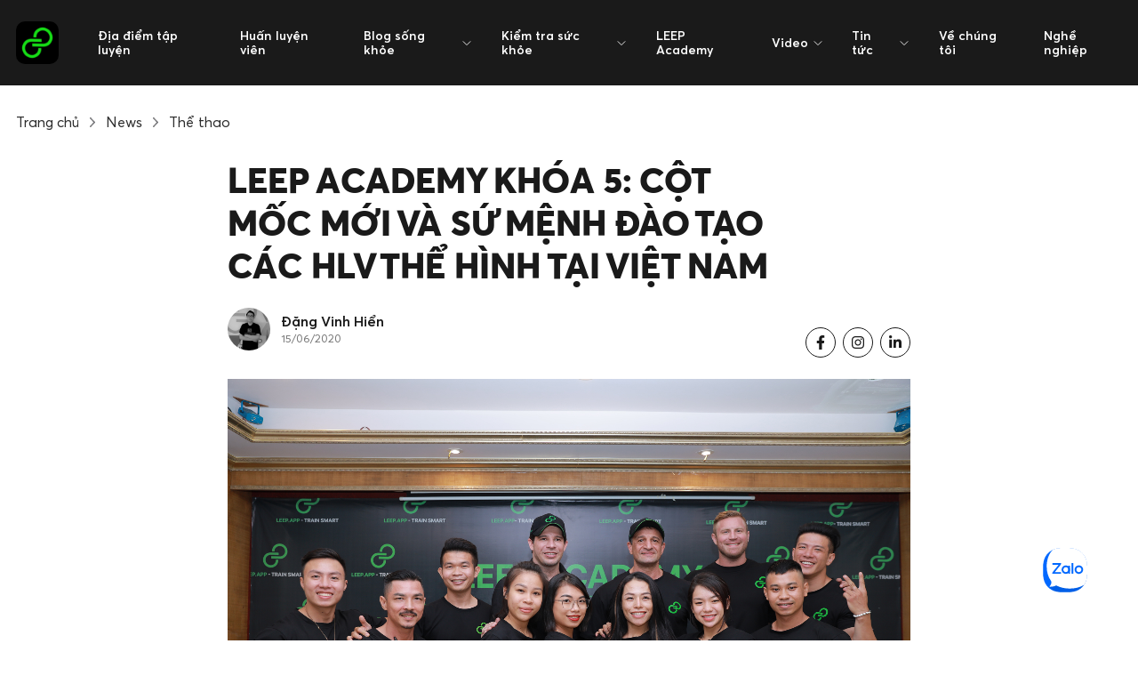

--- FILE ---
content_type: text/html; charset=UTF-8
request_url: https://leep.app/news/the-thao/leep-academy-lan-5-cot-moc-moi-va-su-menh-dao-tao-cac-huan-luyen-vien-the-hinh-tai-viet-nam.html
body_size: 18922
content:
<!doctype html>
<html lang="vi-VN" class="">
    <head>
        <meta charset="UTF-8">
<meta http-equiv="X-UA-Compatible" content="IE=edge">
<meta name="distribution" content="global" />
<meta name="viewport" content="width=device-width, initial-scale=1, minimum-scale=1, viewport-fit=cover">
<link rel="apple-touch-icon" sizes="180x180" href="/app/themes/cs-leep-app/public/img/favicon/apple-touch-icon.png">
<link rel="icon" type="image/png" sizes="32x32" href="/app/themes/cs-leep-app/public/img/favicon/favicon-32x32.png">
<link rel="icon" type="image/png" sizes="16x16" href="/app/themes/cs-leep-app/public/img/favicon/favicon-16x16.png">
<link rel="manifest" href="/app/themes/cs-leep-app/public/img/favicon/site.webmanifest">
<meta name="msapplication-TileColor" content="#da532c">
<meta name="theme-color" content="#ffffff">
<meta http-equiv=”content-language” content=”vi” />
<script>document.documentElement.classList.add('js');</script>        	        <script>var STEM_BUILD = "1.5.5";</script>
	        
	<!-- This site is optimized with the Yoast SEO Premium plugin v15.4 - https://yoast.com/wordpress/plugins/seo/ -->
	<title>LEEP Academy khóa 5: Sứ mệnh đào tạo các HLV thể hình tại Việt Nam</title>
	<meta name="description" content="Bạn là huấn luyện viên cá nhân nhưng không tự tin vào nghiệp vụ của mình? Bạn tìm kiếm khóa học để nâng cao kỹ năng? Hãy đến với LEEP Academy khóa 5." />
	<meta name="robots" content="noindex, follow, max-snippet:-1, max-image-preview:large, max-video-preview:-1" />
	<meta property="og:locale" content="vi_VN" />
	<meta property="og:type" content="article" />
	<meta property="og:title" content="LEEP Academy khóa 5: Sứ mệnh đào tạo các HLV thể hình tại Việt Nam" />
	<meta property="og:description" content="Bạn là huấn luyện viên cá nhân nhưng không tự tin vào nghiệp vụ của mình? Bạn tìm kiếm khóa học để nâng cao kỹ năng? Hãy đến với LEEP Academy khóa 5." />
	<meta property="og:url" content="https://leep.app/news/the-thao/leep-academy-lan-5-cot-moc-moi-va-su-menh-dao-tao-cac-huan-luyen-vien-the-hinh-tai-viet-nam.html" />
	<meta property="og:site_name" content="Leep.app" />
	<meta property="article:publisher" content="https://www.facebook.com/leep.app.official" />
	<meta property="article:published_time" content="2020-06-15T01:00:08+00:00" />
	<meta property="article:modified_time" content="2022-11-16T10:53:50+00:00" />
	<meta property="og:image" content="https://storage.googleapis.com/leep_app_website/2020/06/Leep-academy-5_1.png" />
	<meta property="og:image:width" content="720" />
	<meta property="og:image:height" content="621" />
	<meta name="twitter:card" content="summary_large_image" />
	<meta name="twitter:creator" content="@leepapp20" />
	<meta name="twitter:site" content="@leepapp20" />
	<meta name="twitter:label1" content="Written by">
	<meta name="twitter:data1" content="Vinh Hiển Đặng">
	<meta name="twitter:label2" content="Est. reading time">
	<meta name="twitter:data2" content="9 minutes">
	<script type="application/ld+json" class="yoast-schema-graph">{"@context":"https://schema.org","@graph":[{"@type":"Organization","@id":"https://leep.app/#organization","name":"LEEP APP","url":"https://leep.app/","sameAs":["https://www.facebook.com/leep.app.official","https://www.instagram.com/leep.app/","https://vn.linkedin.com/company/leep-app","https://myspace.com/leepapp20","https://www.youtube.com/channel/UCZ2ztbXytlmemqAZQ3t-BLg","https://www.pinterest.com/leepapp2020/","https://twitter.com/leepapp20"],"logo":{"@type":"ImageObject","@id":"https://leep.app/#logo","inLanguage":"en-US","url":"/app/uploads/2020/06/logo-LEEP_Black-Background_300x300.jpg","width":300,"height":300,"caption":"LEEP APP"},"image":{"@id":"https://leep.app/#logo"}},{"@type":"WebSite","@id":"https://leep.app/#website","url":"https://leep.app/","name":"Leep.app","description":"Let&#039;s Go Play","publisher":{"@id":"https://leep.app/#organization"},"potentialAction":[{"@type":"SearchAction","target":"https://leep.app/?s={search_term_string}","query-input":"required name=search_term_string"}],"inLanguage":"en-US"},{"@type":"ImageObject","@id":"https://leep.app/news/the-thao/leep-academy-lan-5-cot-moc-moi-va-su-menh-dao-tao-cac-huan-luyen-vien-the-hinh-tai-viet-nam.html#primaryimage","inLanguage":"en-US","url":"https://storage.googleapis.com/leep_app_website/2020/06/Leep-academy-5_1.png","width":720,"height":621,"caption":"kh\u00f3a \u0111\u00e0o t\u1ea1o hu\u1ea5n luy\u1ec7n vi\u00ean c\u00e1 nhan"},{"@type":"WebPage","@id":"https://leep.app/news/the-thao/leep-academy-lan-5-cot-moc-moi-va-su-menh-dao-tao-cac-huan-luyen-vien-the-hinh-tai-viet-nam.html#webpage","url":"https://leep.app/news/the-thao/leep-academy-lan-5-cot-moc-moi-va-su-menh-dao-tao-cac-huan-luyen-vien-the-hinh-tai-viet-nam.html","name":"LEEP Academy kh\u00f3a 5: S\u1ee9 m\u1ec7nh \u0111\u00e0o t\u1ea1o c\u00e1c HLV th\u1ec3 h\u00ecnh t\u1ea1i Vi\u1ec7t Nam","isPartOf":{"@id":"https://leep.app/#website"},"primaryImageOfPage":{"@id":"https://leep.app/news/the-thao/leep-academy-lan-5-cot-moc-moi-va-su-menh-dao-tao-cac-huan-luyen-vien-the-hinh-tai-viet-nam.html#primaryimage"},"datePublished":"2020-06-15T01:00:08+00:00","dateModified":"2022-11-16T10:53:50+00:00","description":"B\u1ea1n l\u00e0 hu\u1ea5n luy\u1ec7n vi\u00ean c\u00e1 nh\u00e2n nh\u01b0ng kh\u00f4ng t\u1ef1 tin v\u00e0o nghi\u1ec7p v\u1ee5 c\u1ee7a m\u00ecnh? B\u1ea1n t\u00ecm ki\u1ebfm kh\u00f3a h\u1ecdc \u0111\u1ec3 n\u00e2ng cao k\u1ef9 n\u0103ng? H\u00e3y \u0111\u1ebfn v\u1edbi LEEP Academy kh\u00f3a 5.","inLanguage":"en-US","potentialAction":[{"@type":"ReadAction","target":["https://leep.app/news/the-thao/leep-academy-lan-5-cot-moc-moi-va-su-menh-dao-tao-cac-huan-luyen-vien-the-hinh-tai-viet-nam.html"]}]},{"@type":["Article","NewsArticle"],"@id":"https://leep.app/news/the-thao/leep-academy-lan-5-cot-moc-moi-va-su-menh-dao-tao-cac-huan-luyen-vien-the-hinh-tai-viet-nam.html#article","isPartOf":{"@id":"https://leep.app/news/the-thao/leep-academy-lan-5-cot-moc-moi-va-su-menh-dao-tao-cac-huan-luyen-vien-the-hinh-tai-viet-nam.html#webpage"},"author":{"@id":"https://leep.app/#/schema/person/ef5d730a7117131b980ddd8afbcfca71"},"headline":"LEEP Academy kh\u00f3a 5: C\u1ed9t m\u1ed1c m\u1edbi v\u00e0 s\u1ee9 m\u1ec7nh \u0111\u00e0o t\u1ea1o c\u00e1c HLV th\u1ec3 h\u00ecnh t\u1ea1i Vi\u1ec7t Nam","datePublished":"2020-06-15T01:00:08+00:00","dateModified":"2022-11-16T10:53:50+00:00","mainEntityOfPage":{"@id":"https://leep.app/news/the-thao/leep-academy-lan-5-cot-moc-moi-va-su-menh-dao-tao-cac-huan-luyen-vien-the-hinh-tai-viet-nam.html#webpage"},"publisher":{"@id":"https://leep.app/#organization"},"image":{"@id":"https://leep.app/news/the-thao/leep-academy-lan-5-cot-moc-moi-va-su-menh-dao-tao-cac-huan-luyen-vien-the-hinh-tai-viet-nam.html#primaryimage"},"keywords":"th\u1ec3 thao,tin n\u1ed5i b\u1eadt","articleSection":"Th\u1ec3 thao,Tin n\u1ed5i b\u1eadt","inLanguage":"en-US"},{"@type":"Person","@id":"https://leep.app/#/schema/person/ef5d730a7117131b980ddd8afbcfca71","name":"Vinh Hi\u1ec3n \u0110\u1eb7ng","image":{"@type":"ImageObject","@id":"https://leep.app/#personlogo","inLanguage":"en-US","url":"https://secure.gravatar.com/avatar/d4e6fc120a80e4dccccb23828d3e0ee5?s=96&d=mm&r=g","caption":"Vinh Hi\u1ec3n \u0110\u1eb7ng"},"description":"Content Creator","sameAs":["https://wp.leep.app"]}]}</script>
	<!-- / Yoast SEO Premium plugin. -->


<link rel='dns-prefetch' href='//ajax.googleapis.com' />
<link rel='dns-prefetch' href='//sp.zalo.me' />
<link rel='dns-prefetch' href='//a.omappapi.com' />
<link rel='dns-prefetch' href='//s.w.org' />
		<script type="text/javascript">
			window._wpemojiSettings = {"baseUrl":"https:\/\/s.w.org\/images\/core\/emoji\/13.0.1\/72x72\/","ext":".png","svgUrl":"https:\/\/s.w.org\/images\/core\/emoji\/13.0.1\/svg\/","svgExt":".svg","source":{"concatemoji":"https:\/\/leep.app\/wp\/wp-includes\/js\/wp-emoji-release.min.js?ver=5.6"}};
			!function(e,a,t){var r,n,o,i,p=a.createElement("canvas"),s=p.getContext&&p.getContext("2d");function c(e,t){var a=String.fromCharCode;s.clearRect(0,0,p.width,p.height),s.fillText(a.apply(this,e),0,0);var r=p.toDataURL();return s.clearRect(0,0,p.width,p.height),s.fillText(a.apply(this,t),0,0),r===p.toDataURL()}function l(e){if(!s||!s.fillText)return!1;switch(s.textBaseline="top",s.font="600 32px Arial",e){case"flag":return!c([127987,65039,8205,9895,65039],[127987,65039,8203,9895,65039])&&(!c([55356,56826,55356,56819],[55356,56826,8203,55356,56819])&&!c([55356,57332,56128,56423,56128,56418,56128,56421,56128,56430,56128,56423,56128,56447],[55356,57332,8203,56128,56423,8203,56128,56418,8203,56128,56421,8203,56128,56430,8203,56128,56423,8203,56128,56447]));case"emoji":return!c([55357,56424,8205,55356,57212],[55357,56424,8203,55356,57212])}return!1}function d(e){var t=a.createElement("script");t.src=e,t.defer=t.type="text/javascript",a.getElementsByTagName("head")[0].appendChild(t)}for(i=Array("flag","emoji"),t.supports={everything:!0,everythingExceptFlag:!0},o=0;o<i.length;o++)t.supports[i[o]]=l(i[o]),t.supports.everything=t.supports.everything&&t.supports[i[o]],"flag"!==i[o]&&(t.supports.everythingExceptFlag=t.supports.everythingExceptFlag&&t.supports[i[o]]);t.supports.everythingExceptFlag=t.supports.everythingExceptFlag&&!t.supports.flag,t.DOMReady=!1,t.readyCallback=function(){t.DOMReady=!0},t.supports.everything||(n=function(){t.readyCallback()},a.addEventListener?(a.addEventListener("DOMContentLoaded",n,!1),e.addEventListener("load",n,!1)):(e.attachEvent("onload",n),a.attachEvent("onreadystatechange",function(){"complete"===a.readyState&&t.readyCallback()})),(r=t.source||{}).concatemoji?d(r.concatemoji):r.wpemoji&&r.twemoji&&(d(r.twemoji),d(r.wpemoji)))}(window,document,window._wpemojiSettings);
		</script>
		<!-- leep.app is managing ads with Advanced Ads 1.22.2 --><script>
						advanced_ads_ready=function(){var fns=[],listener,doc=typeof document==="object"&&document,hack=doc&&doc.documentElement.doScroll,domContentLoaded="DOMContentLoaded",loaded=doc&&(hack?/^loaded|^c/:/^loaded|^i|^c/).test(doc.readyState);if(!loaded&&doc){listener=function(){doc.removeEventListener(domContentLoaded,listener);window.removeEventListener("load",listener);loaded=1;while(listener=fns.shift())listener()};doc.addEventListener(domContentLoaded,listener);window.addEventListener("load",listener)}return function(fn){loaded?setTimeout(fn,0):fns.push(fn)}}();
						</script>
		<style type="text/css">
img.wp-smiley,
img.emoji {
	display: inline !important;
	border: none !important;
	box-shadow: none !important;
	height: 1em !important;
	width: 1em !important;
	margin: 0 .07em !important;
	vertical-align: -0.1em !important;
	background: none !important;
	padding: 0 !important;
}
</style>
	<link rel='stylesheet' id='wp-block-library-css'  href='/wp/wp-includes/css/dist/block-library/style.min.css?ver=5.6' type='text/css' media='all' />
<link rel='stylesheet' id='wp-components-css'  href='/wp/wp-includes/css/dist/components/style.min.css?ver=5.6' type='text/css' media='all' />
<link rel='stylesheet' id='wp-editor-font-css'  href='https://fonts.googleapis.com/css?family=Noto+Serif%3A400%2C400i%2C700%2C700i&#038;ver=5.6' type='text/css' media='all' />
<link rel='stylesheet' id='wp-block-editor-css'  href='/wp/wp-includes/css/dist/block-editor/style.min.css?ver=5.6' type='text/css' media='all' />
<link rel='stylesheet' id='wp-nux-css'  href='/wp/wp-includes/css/dist/nux/style.min.css?ver=5.6' type='text/css' media='all' />
<link rel='stylesheet' id='wp-editor-css'  href='/wp/wp-includes/css/dist/editor/style.min.css?ver=5.6' type='text/css' media='all' />
<link rel='stylesheet' id='mux_video_block_style-css'  href='/app/plugins/ilab-media-tools-premium/public/blocks/mediacloud-mux.blocks.style.css' type='text/css' media='all' />
<link rel='stylesheet' id='unslider-css-css'  href='/app/plugins/advanced-ads-slider/public/assets/css/unslider.css?ver=1.4.6' type='text/css' media='all' />
<link rel='stylesheet' id='slider-css-css'  href='/app/plugins/advanced-ads-slider/public/assets/css/slider.css?ver=1.4.6' type='text/css' media='all' />
<link rel='stylesheet' id='dashicons-css'  href='/wp/wp-includes/css/dashicons.min.css?ver=5.6' type='text/css' media='all' />
<link rel='stylesheet' id='mux_video_player_style-css'  href='/app/plugins/ilab-media-tools-premium/public/css/mux-player.css' type='text/css' media='all' />
<link rel='preload' as='style' onload="this.onload=null;this.rel='stylesheet'"
id='fonts.css' href='/app/themes/cs-leep-app/public/css/fonts.css?ver=1.5.5' type='text/css' media='all' /><link rel='stylesheet' id='app.css-css'  href='/app/themes/cs-leep-app/public/css/app.css?ver=1.5.5' type='text/css' media='all' />
<link rel='stylesheet' id='lazy.css-css'  href='/app/themes/cs-leep-app/public/css/lazy.css?ver=1.5.5' type='text/css' media='all' />
<link rel='stylesheet' id='slick/slick.css-css'  href='/app/themes/cs-leep-app/public/css/slick/slick.css?ver=1.5.5' type='text/css' media='all' />
<link rel='stylesheet' id='custom.css-css'  href='/app/themes/cs-leep-app/public/css/custom.css?ver=1.5.5' type='text/css' media='all' />
<script type='text/javascript' defer src='https://ajax.googleapis.com/ajax/libs/jquery/3.3.1/jquery.min.js' id='jquery-js'></script>
<script type='text/javascript' defer src='/app/plugins/advanced-ads-slider/public/assets/js/unslider.min.js?ver=1.4.6' id='unslider-js-js'></script>
<script type='text/javascript' defer src='/app/plugins/advanced-ads-slider/public/assets/js/jquery.event.move.js?ver=1.4.6' id='unslider-move-js-js'></script>
<script type='text/javascript' defer src='/app/plugins/advanced-ads-slider/public/assets/js/jquery.event.swipe.js?ver=1.4.6' id='unslider-swipe-js-js'></script>
<script type='text/javascript' id='advanced-ads-advanced-js-js-extra'>
/* <![CDATA[ */
var advads_options = {"blog_id":"1","privacy":{"enabled":false,"state":"not_needed"}};
/* ]]> */
</script>
<script type='text/javascript' defer src='/app/plugins/advanced-ads/public/assets/js/advanced.min.js?ver=1.22.2' id='advanced-ads-advanced-js-js'></script>
<script type='text/javascript' id='advanced-ads-responsive-js-extra'>
/* <![CDATA[ */
var advanced_ads_responsive = {"reload_on_resize":"0"};
/* ]]> */
</script>
<script type='text/javascript' defer src='/app/plugins/advanced-ads-responsive/public/assets/js/script.js?ver=1.9.2' id='advanced-ads-responsive-js'></script>
<script type='text/javascript' defer src='/app/plugins/advanced-ads-pro/assets/advanced-ads-pro.js?ver=2.9' id='advanced-ds-pro/front-js'></script>
<script type='text/javascript' id='advanced-ads-pro/cache_busting-js-extra'>
/* <![CDATA[ */
var advanced_ads_pro_ajax_object = {"ajax_url":"https:\/\/leep.app\/wp\/wp-admin\/admin-ajax.php","lazy_load_module_enabled":"","lazy_load":{"default_offset":0,"offsets":[]},"moveintohidden":""};
/* ]]> */
</script>
<script type='text/javascript' defer src='/app/plugins/advanced-ads-pro/modules/cache-busting/inc/base.min.js?ver=2.9' id='advanced-ads-pro/cache_busting-js'></script>
<link rel="https://api.w.org/" href="https://leep.app/wp-json/" /><link rel="alternate" type="application/json" href="https://leep.app/wp-json/wp/v2/posts/9411" /><link rel="alternate" type="application/json+oembed" href="https://leep.app/wp-json/oembed/1.0/embed?url=https%3A%2F%2Fleep.app%2Fnews%2Fthe-thao%2Fleep-academy-lan-5-cot-moc-moi-va-su-menh-dao-tao-cac-huan-luyen-vien-the-hinh-tai-viet-nam.html" />
<link rel="alternate" type="text/xml+oembed" href="https://leep.app/wp-json/oembed/1.0/embed?url=https%3A%2F%2Fleep.app%2Fnews%2Fthe-thao%2Fleep-academy-lan-5-cot-moc-moi-va-su-menh-dao-tao-cac-huan-luyen-vien-the-hinh-tai-viet-nam.html&#038;format=xml" />
<!-- Stream WordPress user activity plugin v3.6.0 -->
<!-- Schema optimized by Schema Pro --><script type="application/ld+json">{"@context":"https:\/\/schema.org","@type":"NewsArticle","mainEntityOfPage":{"@type":"WebPage","@id":"https:\/\/leep.app\/news\/the-thao\/leep-academy-lan-5-cot-moc-moi-va-su-menh-dao-tao-cac-huan-luyen-vien-the-hinh-tai-viet-nam.html"},"headline":"LEEP Academy kh\u00f3a 5: C\u1ed9t m\u1ed1c m\u1edbi v\u00e0 s\u1ee9 m\u1ec7nh \u0111\u00e0o t\u1ea1o c\u00e1c HLV th\u1ec3 h\u00ecnh t\u1ea1i Vi\u1ec7t Nam","image":{"@type":"ImageObject","url":"https:\/\/storage.googleapis.com\/leep_app_website\/2020\/06\/Leep-academy-5_1.png","width":720,"height":621},"datePublished":"2020-06-15T01:00:08+0000","dateModified":"2022-11-16T17:53:50+0000","author":{"@type":"Person","name":"Vinh Hi\u1ec3n \u0110\u1eb7ng"},"publisher":{"@type":"Organization","name":"Leep.app","logo":{"@type":"ImageObject","url":"https:\/\/leep.app\/app\/uploads\/2020\/06\/logo.png"}}}</script><!-- / Schema optimized by Schema Pro --><!-- organization Schema optimized by Schema Pro --><script type="application/ld+json">{"@context":"https:\/\/schema.org","@type":"SportsOrganization","name":"LEEP APP","url":"https:\/\/leep.app","ContactPoint":{"@type":"ContactPoint","contactType":"customer support","telephone":"+842871010999","url":"https:\/\/wp.leep.app\/contact","email":"lisa@leep.app","areaServed":"VN","contactOption":["HearingImpairedSupported",""],"availableLanguage":"Vietnamese, English"},"logo":{"@type":"ImageObject","url":"https:\/\/leep.app\/app\/uploads\/2020\/06\/logo.png","width":48,"height":48},"sameAs":["https:\/\/www.facebook.com\/leep.app.official","https:\/\/twitter.com\/leepapp20","https:\/\/www.instagram.com\/leep.app\/","https:\/\/www.youtube.com\/channel\/UCZ2ztbXytlmemqAZQ3t-BLg","https:\/\/www.linkedin.com\/company\/leep-app\/","https:\/\/www.pinterest.com\/leepapp2020\/","https:\/\/soundcloud.com\/leepapp","https:\/\/leepapp20.tumblr.com"]}</script><!-- / organization Schema optimized by Schema Pro --><!-- site-navigation-element Schema optimized by Schema Pro --><script type="application/ld+json">{"@context":"https:\/\/schema.org","@graph":[{"@context":"https:\/\/schema.org","@type":"SiteNavigationElement","id":"site-navigation","name":"\u0110\u1ecba \u0111i\u1ec3m t\u1eadp luy\u1ec7n","url":"https:\/\/leep.app\/dia-diem-tap-luyen\/tim-kiem"},{"@context":"https:\/\/schema.org","@type":"SiteNavigationElement","id":"site-navigation","name":"Hu\u1ea5n luy\u1ec7n vi\u00ean","url":"https:\/\/leep.app\/trainers"},{"@context":"https:\/\/schema.org","@type":"SiteNavigationElement","id":"site-navigation","name":"Blog s\u1ed1ng kh\u1ecfe","url":"https:\/\/leep.app\/blog"},{"@context":"https:\/\/schema.org","@type":"SiteNavigationElement","id":"site-navigation","name":"Review ph\u00f2ng t\u1eadp","url":"https:\/\/leep.app\/blog\/review"},{"@context":"https:\/\/schema.org","@type":"SiteNavigationElement","id":"site-navigation","name":"Fitness","url":"https:\/\/leep.app\/blog\/fitness"},{"@context":"https:\/\/schema.org","@type":"SiteNavigationElement","id":"site-navigation","name":"Yoga","url":"https:\/\/leep.app\/blog\/yoga"},{"@context":"https:\/\/schema.org","@type":"SiteNavigationElement","id":"site-navigation","name":"Dinh d\u01b0\u1ee1ng","url":"https:\/\/leep.app\/blog\/dinh-duong"},{"@context":"https:\/\/schema.org","@type":"SiteNavigationElement","id":"site-navigation","name":"Vui s\u1ed1ng","url":"https:\/\/leep.app\/blog\/vui-song"},{"@context":"https:\/\/schema.org","@type":"SiteNavigationElement","id":"site-navigation","name":"Th\u1ec3 thao gi\u1ea3i tr\u00ed","url":"https:\/\/leep.app\/blog\/the-thao-giai-tri"},{"@context":"https:\/\/schema.org","@type":"SiteNavigationElement","id":"site-navigation","name":"Ki\u1ec3m tra s\u1ee9c kh\u1ecfe","url":"https:\/\/leep.app\/cong-cu-kiem-tra-suc-khoe"},{"@context":"https:\/\/schema.org","@type":"SiteNavigationElement","id":"site-navigation","name":"C\u00e1ch t\u00ednh ch\u1ec9 s\u1ed1 BMI","url":"https:\/\/leep.app\/cong-cu-kiem-tra-suc-khoe\/cach-tinh-chi-so-bmi"},{"@context":"https:\/\/schema.org","@type":"SiteNavigationElement","id":"site-navigation","name":"\u0110o l\u01b0\u1eddng ch\u1ec9 s\u1ed1 BMR","url":"https:\/\/leep.app\/cong-cu-kiem-tra-suc-khoe\/cach-tinh-chi-so-bmr"},{"@context":"https:\/\/schema.org","@type":"SiteNavigationElement","id":"site-navigation","name":"LEEP Academy","url":"https:\/\/leep.app\/leep-academy"},{"@context":"https:\/\/schema.org","@type":"SiteNavigationElement","id":"site-navigation","name":"Video","url":"https:\/\/leep.app\/video\/tap-luyen"},{"@context":"https:\/\/schema.org","@type":"SiteNavigationElement","id":"site-navigation","name":"T\u1eadp luy\u1ec7n","url":"https:\/\/leep.app\/video\/tap-luyen"},{"@context":"https:\/\/schema.org","@type":"SiteNavigationElement","id":"site-navigation","name":"C\u00e2u chuy\u1ec7n nh\u00e2n v\u1eadt","url":"https:\/\/leep.app\/video\/nhan-vat"},{"@context":"https:\/\/schema.org","@type":"SiteNavigationElement","id":"site-navigation","name":"Tin t\u1ee9c","url":"https:\/\/leep.app\/news\/tin-noi-bat"},{"@context":"https:\/\/schema.org","@type":"SiteNavigationElement","id":"site-navigation","name":"Tin n\u1ed5i b\u1eadt","url":"https:\/\/leep.app\/news\/tin-noi-bat"},{"@context":"https:\/\/schema.org","@type":"SiteNavigationElement","id":"site-navigation","name":"C\u00f4ng ngh\u1ec7 v\u00e0 s\u1ee9c kh\u1ecfe","url":"https:\/\/leep.app\/news\/cong-nghe-va-suc-khoe"},{"@context":"https:\/\/schema.org","@type":"SiteNavigationElement","id":"site-navigation","name":"Th\u1ec3 thao","url":"https:\/\/leep.app\/news\/the-thao"},{"@context":"https:\/\/schema.org","@type":"SiteNavigationElement","id":"site-navigation","name":"Phong c\u00e1ch s\u1ed1ng","url":"https:\/\/leep.app\/news\/phong-cach-song"},{"@context":"https:\/\/schema.org","@type":"SiteNavigationElement","id":"site-navigation","name":"C\u1ea3nh b\u00e1o s\u1ee9c kh\u1ecfe","url":"https:\/\/leep.app\/news\/canh-bao-suc-khoe"},{"@context":"https:\/\/schema.org","@type":"SiteNavigationElement","id":"site-navigation","name":"Th\u00f4ng tin ph\u00f2ng t\u1eadp","url":"https:\/\/leep.app\/news\/thong-tin-phong-tap"},{"@context":"https:\/\/schema.org","@type":"SiteNavigationElement","id":"site-navigation","name":"C\u00e2u chuy\u1ec7n Truy\u1ec1n c\u1ea3m h\u1ee9ng","url":"https:\/\/leep.app\/news\/truyen-cam-hung"},{"@context":"https:\/\/schema.org","@type":"SiteNavigationElement","id":"site-navigation","name":"Cu\u1ed9c s\u1ed1ng n\u0103ng \u0111\u1ed9ng","url":"https:\/\/leep.app\/news\/hoat-dong"},{"@context":"https:\/\/schema.org","@type":"SiteNavigationElement","id":"site-navigation","name":"V\u1ec1 ch\u00fang t\u00f4i","url":"https:\/\/leep.app\/ve-chung-toi"},{"@context":"https:\/\/schema.org","@type":"SiteNavigationElement","id":"site-navigation","name":"Ngh\u1ec1 nghi\u1ec7p","url":"https:\/\/leep.app\/nghe-nghiep"}]}</script><!-- / site-navigation-element Schema optimized by Schema Pro --><!-- sitelink-search-box Schema optimized by Schema Pro --><script type="application/ld+json">{"@context":"https:\/\/schema.org","@type":"WebSite","name":"LEEP APP","url":"https:\/\/leep.app","potentialAction":[{"@type":"SearchAction","target":"https:\/\/leep.app\/wp\/?s={search_term_string}","query-input":"required name=search_term_string"}]}</script><!-- / sitelink-search-box Schema optimized by Schema Pro --><!-- breadcrumb Schema optimized by Schema Pro --><script type="application/ld+json">{"@context":"https:\/\/schema.org","@type":"BreadcrumbList","itemListElement":[{"@type":"ListItem","position":1,"item":{"@id":"https:\/\/leep.app\/","name":"Home"}},{"@type":"ListItem","position":2,"item":{"@id":"https:\/\/leep.app\/news\/the-thao","name":"Th\u1ec3 thao"}},{"@type":"ListItem","position":3,"item":{"@id":"https:\/\/leep.app\/news\/the-thao\/leep-academy-lan-5-cot-moc-moi-va-su-menh-dao-tao-cac-huan-luyen-vien-the-hinh-tai-viet-nam.html","name":"LEEP Academy kh\u00f3a 5: C\u1ed9t m\u1ed1c m\u1edbi v\u00e0 s\u1ee9 m\u1ec7nh \u0111\u00e0o t\u1ea1o c\u00e1c HLV th\u1ec3 h\u00ecnh t\u1ea1i Vi\u1ec7t Nam"}}]}</script><!-- / breadcrumb Schema optimized by Schema Pro --><script>advads_items = { conditions: {}, display_callbacks: {}, display_effect_callbacks: {}, hide_callbacks: {}, backgrounds: {}, effect_durations: {}, close_functions: {}, showed: [] };</script><style type="text/css" id="advads-layer-custom-css"></style><script type="text/javascript">
		var advadsCfpQueue = [];
		var advadsCfpAd = function( adID ){
			if ( 'undefined' == typeof advadsProCfp ) { advadsCfpQueue.push( adID ) } else { advadsProCfp.addElement( adID ) }
		};
		</script>
		<style type="text/css">.broken_link, a.broken_link {
	text-decoration: line-through;
}</style><script  async  src="//leepapp.api.useinsider.com/ins.js?id=10004980" type="text/javascript"></script><script data-ad-client="pub-3972167622038550" async  src="https://pagead2.googlesyndication.com/pagead/js/adsbygoogle.js" type="text/javascript"></script><meta name="dmca-site-verification" content="Sjg3SzI4THltSEpoZnVUT2tHeFEzUT090" /><meta name="facebook-domain-verification" content="2dt7cmg69p4pd4ifz74hxeqjqjvahi" />
<script>(function(w,d,s,l,i){w[l]=w[l]||[];w[l].push({'gtm.start':
new Date().getTime(),event:'gtm.js'});var f=d.getElementsByTagName(s)[0],
j=d.createElement(s),dl=l!='dataLayer'?'&l='+l:'';j.async=true;j.src=
'https://www.googletagmanager.com/gtm.js?id='+i+dl;f.parentNode.insertBefore(j,f);
})(window,document,'script','dataLayer','GTM-TTBXZNX');</script><div id="fb-root"></div><script>window.fbAsyncInit = function() {
		        FB.init({
            xfbml            : true,
            version          : 'v8.0'
          });
        };

        (function(d, s, id) {
	        var js, fjs = d.getElementsByTagName(s)[0];
        if (d.getElementById(id)) return;
        js = d.createElement(s); js.id = id;
        js.src = 'https://connect.facebook.net/vi_VN/sdk/xfbml.customerchat.js';
        fjs.parentNode.insertBefore(js, fjs);
      }(document, 'script', 'facebook-jssdk'));</script><div attribution="setup_tool" page_id="334091850848811" theme_color="#16AF16" logged_in_greeting="Chào mừng bạn đến với LEEP.APP! LISA có thể giúp gì cho bạn?" logged_out_greeting="Chào mừng bạn đến với LEEP.APP! LISA có thể giúp gì cho bạn?"></div>		<style type="text/css" id="wp-custom-css">
			.video-container {
    overflow: hidden;
    position: relative;
    width:100%;
}

.video-container::after {
    padding-top: 56.25%;
    display: block;
    content: '';
}

.video-container iframe {
    position: absolute;
    top: 0;
    left: 0;
    width: 100%;
    height: 100%;
}		</style>
		    </head>
    <body class="post-template-default single single-post postid-9411 single-format-standard wp-schema-pro-2.0.1 aa-prefix-advads-">
    <noscript><iframe src="https://www.googletagmanager.com/ns.html?id=GTM-NLC72GJ"
                      height="0" width="0" style="display:none;visibility:hidden"></iframe></noscript>
    <noscript><iframe src="https://www.googletagmanager.com/ns.html?id=GTM-TTBXZNX"
height="0" width="0" style="display:none;visibility:hidden"></iframe></noscript>
        <div id="layout">
            <header class="header-v2 js-header-v2" data-animation="on" data-animation-offset="400" data-theme="dark">
  <div class="header-v2__wrapper">
    <div class="header-v2__container  container max-width-lg">
      <div class="header-v2__logo">
        <a href="/" data-wpel-link="internal">
          <div class="flex items-center gap-sm">
            <img class="header-v2__logo-mark" data-src="/app/themes/cs-leep-app/public/img/logo.svg" alt="">
            <img class="hide@md" data-src="/app/themes/cs-leep-app/public/img/logo-typography.svg" alt="">
          </div>
        </a>
      </div>

      <button class="reset header-v2__nav-control  switch-icon--slide-down switch-icon js-switch-icon js-tab-focus js-anim-menu-btn" aria-label="Toggle menu">
        <svg class="switch-icon__icon switch-icon__icon--a width-sm" width="22" height="19" viewBox="0 0 22 19" fill="none" xmlns="http://www.w3.org/2000/svg">
          <path d="M19.1304 3.99994L22 0L2.86957 6.01849e-05L0 4L19.1304 3.99994Z" fill="white" />
          <path d="M19.1304 11L22 7L2.86958 7.00006L0 11.0001L19.1304 11Z" fill="white" />
          <path d="M19.1304 17.9999L22 14L2.86958 14.0001L0 18L19.1304 17.9999Z" fill="white" />
        </svg>

        
          <svg class="switch-icon__icon switch-icon__icon--b width-sm" viewBox="0 0 32 32">
            <g fill="none" stroke="currentColor" stroke-miterlimit="10" stroke-linecap="round" stroke-linejoin="round"
              stroke-width="2" stroke="currentColor">
              <line x1="27" y1="5" x2="5" y2="27"></line>
              <line x1="27" y1="27" x2="5" y2="5"></line>
            </g>
          </svg>
      </button>
  
      <nav class="nav-v2" role="navigation">
        <ul class="nav-v2__list nav-v2__list--main">
                                            <li class="nav-v2__item nav-v2__item--main"><a href="https://leep.app/dia-diem-tap-luyen/tim-kiem" class="nav-v2__link font-semibold" data-wpel-link="internal">Địa điểm tập luyện</a></li>
                                                <li class="nav-v2__item nav-v2__item--main"><a href="https://leep.app/trainers" class="nav-v2__link font-semibold" data-wpel-link="internal">Huấn luyện viên</a></li>
                                   
            <li class="nav-v2__item nav-v2__item--main nav-v2__item--has-children">
              <a href="https://leep.app/blog" class="nav-v2__link font-semibold" data-wpel-link="internal">
                <span>Blog sống khỏe</span>
                <svg class="nav-v2__dropdown-icon icon margin-left-xxxs" aria-hidden="true" viewBox="0 0 16 16"><polyline fill="none" stroke-width="1" stroke="currentColor" stroke-linecap="round" stroke-linejoin="round" stroke-miterlimit="10" points="3.5,6.5 8,11 12.5,6.5 "></polyline></svg>
              </a>
                              <div class="nav-v2__dropdown nav-v2__dropdown--md" data-theme="default">
                  <ul class="nav-v2__list nav-v2__list--title-desc">
                                              <li class="nav-v2__item">
                          <a href="https://leep.app/blog/review" class="nav-v2__link" data-wpel-link="internal">
                            <div>
                              <strong>Review phòng tập</strong>
                              <small></small>
                            </div>
                          </a>
                        </li>
                                              <li class="nav-v2__item">
                          <a href="https://leep.app/blog/fitness" class="nav-v2__link" data-wpel-link="internal">
                            <div>
                              <strong>Fitness</strong>
                              <small></small>
                            </div>
                          </a>
                        </li>
                                              <li class="nav-v2__item">
                          <a href="https://leep.app/blog/yoga" class="nav-v2__link" data-wpel-link="internal">
                            <div>
                              <strong>Yoga</strong>
                              <small></small>
                            </div>
                          </a>
                        </li>
                                              <li class="nav-v2__item">
                          <a href="https://leep.app/blog/dinh-duong" class="nav-v2__link" data-wpel-link="internal">
                            <div>
                              <strong>Dinh dưỡng</strong>
                              <small></small>
                            </div>
                          </a>
                        </li>
                                              <li class="nav-v2__item">
                          <a href="https://leep.app/blog/vui-song" class="nav-v2__link" data-wpel-link="internal">
                            <div>
                              <strong>Vui sống</strong>
                              <small></small>
                            </div>
                          </a>
                        </li>
                                              <li class="nav-v2__item">
                          <a href="https://leep.app/blog/the-thao-giai-tri" class="nav-v2__link" data-wpel-link="internal">
                            <div>
                              <strong>Thể thao giải trí</strong>
                              <small></small>
                            </div>
                          </a>
                        </li>
                                        </ul>
                </div>
                          </li>
                                   
            <li class="nav-v2__item nav-v2__item--main nav-v2__item--has-children">
              <a href="https://leep.app/cong-cu-kiem-tra-suc-khoe" class="nav-v2__link font-semibold" data-wpel-link="internal">
                <span>Kiểm tra sức khỏe</span>
                <svg class="nav-v2__dropdown-icon icon margin-left-xxxs" aria-hidden="true" viewBox="0 0 16 16"><polyline fill="none" stroke-width="1" stroke="currentColor" stroke-linecap="round" stroke-linejoin="round" stroke-miterlimit="10" points="3.5,6.5 8,11 12.5,6.5 "></polyline></svg>
              </a>
                              <div class="nav-v2__dropdown nav-v2__dropdown--md" data-theme="default">
                  <ul class="nav-v2__list nav-v2__list--title-desc">
                                              <li class="nav-v2__item">
                          <a href="https://leep.app/cong-cu-kiem-tra-suc-khoe/cach-tinh-chi-so-bmi" class="nav-v2__link" data-wpel-link="internal">
                            <div>
                              <strong>Cách tính chỉ số BMI</strong>
                              <small></small>
                            </div>
                          </a>
                        </li>
                                              <li class="nav-v2__item">
                          <a href="https://leep.app/cong-cu-kiem-tra-suc-khoe/cach-tinh-chi-so-bmr" class="nav-v2__link" data-wpel-link="internal">
                            <div>
                              <strong>Đo lường chỉ số BMR</strong>
                              <small></small>
                            </div>
                          </a>
                        </li>
                                        </ul>
                </div>
                          </li>
                                                <li class="nav-v2__item nav-v2__item--main"><a href="https://leep.app/leep-academy" class="nav-v2__link font-semibold" data-wpel-link="internal">LEEP Academy</a></li>
                                   
            <li class="nav-v2__item nav-v2__item--main nav-v2__item--has-children">
              <a href="https://leep.app/video/tap-luyen" class="nav-v2__link font-semibold" data-wpel-link="internal">
                <span>Video</span>
                <svg class="nav-v2__dropdown-icon icon margin-left-xxxs" aria-hidden="true" viewBox="0 0 16 16"><polyline fill="none" stroke-width="1" stroke="currentColor" stroke-linecap="round" stroke-linejoin="round" stroke-miterlimit="10" points="3.5,6.5 8,11 12.5,6.5 "></polyline></svg>
              </a>
                              <div class="nav-v2__dropdown nav-v2__dropdown--md" data-theme="default">
                  <ul class="nav-v2__list nav-v2__list--title-desc">
                                              <li class="nav-v2__item">
                          <a href="https://leep.app/video/tap-luyen" class="nav-v2__link" data-wpel-link="internal">
                            <div>
                              <strong>Tập luyện</strong>
                              <small></small>
                            </div>
                          </a>
                        </li>
                                              <li class="nav-v2__item">
                          <a href="https://leep.app/video/nhan-vat" class="nav-v2__link" data-wpel-link="internal">
                            <div>
                              <strong>Câu chuyện nhân vật</strong>
                              <small></small>
                            </div>
                          </a>
                        </li>
                                        </ul>
                </div>
                          </li>
                                   
            <li class="nav-v2__item nav-v2__item--main nav-v2__item--has-children">
              <a href="https://leep.app/news/tin-noi-bat" class="nav-v2__link font-semibold" data-wpel-link="internal">
                <span>Tin tức</span>
                <svg class="nav-v2__dropdown-icon icon margin-left-xxxs" aria-hidden="true" viewBox="0 0 16 16"><polyline fill="none" stroke-width="1" stroke="currentColor" stroke-linecap="round" stroke-linejoin="round" stroke-miterlimit="10" points="3.5,6.5 8,11 12.5,6.5 "></polyline></svg>
              </a>
                              <div class="nav-v2__dropdown nav-v2__dropdown--md" data-theme="default">
                  <ul class="nav-v2__list nav-v2__list--title-desc">
                                              <li class="nav-v2__item">
                          <a href="https://leep.app/news/tin-noi-bat" class="nav-v2__link" data-wpel-link="internal">
                            <div>
                              <strong>Tin nổi bật</strong>
                              <small></small>
                            </div>
                          </a>
                        </li>
                                              <li class="nav-v2__item">
                          <a href="https://leep.app/news/cong-nghe-va-suc-khoe" class="nav-v2__link" data-wpel-link="internal">
                            <div>
                              <strong>Công nghệ và sức khỏe</strong>
                              <small></small>
                            </div>
                          </a>
                        </li>
                                              <li class="nav-v2__item">
                          <a href="https://leep.app/news/the-thao" class="nav-v2__link" data-wpel-link="internal">
                            <div>
                              <strong>Thể thao</strong>
                              <small></small>
                            </div>
                          </a>
                        </li>
                                              <li class="nav-v2__item">
                          <a href="https://leep.app/news/phong-cach-song" class="nav-v2__link" data-wpel-link="internal">
                            <div>
                              <strong>Phong cách sống</strong>
                              <small></small>
                            </div>
                          </a>
                        </li>
                                              <li class="nav-v2__item">
                          <a href="https://leep.app/news/canh-bao-suc-khoe" class="nav-v2__link" data-wpel-link="internal">
                            <div>
                              <strong>Cảnh báo sức khỏe</strong>
                              <small></small>
                            </div>
                          </a>
                        </li>
                                              <li class="nav-v2__item">
                          <a href="https://leep.app/news/thong-tin-phong-tap" class="nav-v2__link" data-wpel-link="internal">
                            <div>
                              <strong>Thông tin phòng tập</strong>
                              <small></small>
                            </div>
                          </a>
                        </li>
                                              <li class="nav-v2__item">
                          <a href="https://leep.app/news/truyen-cam-hung" class="nav-v2__link" data-wpel-link="internal">
                            <div>
                              <strong>Câu chuyện Truyền cảm hứng</strong>
                              <small></small>
                            </div>
                          </a>
                        </li>
                                              <li class="nav-v2__item">
                          <a href="https://leep.app/news/hoat-dong" class="nav-v2__link" data-wpel-link="internal">
                            <div>
                              <strong>Cuộc sống năng động</strong>
                              <small></small>
                            </div>
                          </a>
                        </li>
                                        </ul>
                </div>
                          </li>
                                                <li class="nav-v2__item nav-v2__item--main"><a href="https://leep.app/ve-chung-toi" class="nav-v2__link font-semibold" data-wpel-link="internal">Về chúng tôi</a></li>
                                                <li class="nav-v2__item nav-v2__item--main"><a href="https://leep.app/nghe-nghiep" class="nav-v2__link font-semibold" data-wpel-link="internal">Nghề nghiệp</a></li>
                                      </ul>
  
        <ul class="nav-v2__list nav-v2__list--main">
                  
        </ul>
      </nav>
    </div>
  </div>
</header>            <main class="page">
                    <nav class="breadcrumbs margin-top-lg padding-bottom-0" aria-label="Breadcrumbs">
  <div class="section__inner">
    <ol class="flex flex-wrap gap-sm">
      <li class="breadcrumbs__item">
        <a href="https://leep.app" class="color-inherit" data-wpel-link="internal">Trang chủ</a>
        <span class="color-contrast-low margin-left-sm flex" aria-hidden="true">
          <svg width="6" height="11" viewBox="0 0 6 11" fill="none" xmlns="http://www.w3.org/2000/svg">
            <path fill-rule="evenodd" clip-rule="evenodd"
              d="M4.18934 5.5L0.21967 9.6587C-0.0732233 9.96554 -0.0732233 10.463 0.21967 10.7699C0.512563 11.0767 0.987437 11.0767 1.28033 10.7699L5.78033 6.05558C6.07322 5.74874 6.07322 5.25126 5.78033 4.94442L1.28033 0.23013C0.987437 -0.0767101 0.512563 -0.0767101 0.21967 0.23013C-0.0732233 0.536971 -0.0732233 1.03446 0.21967 1.3413L4.18934 5.5Z"
              fill="#79797C" />
          </svg>
        </span>
      </li>
      <li class="breadcrumbs__item">
        <a href="https://leep.app/news" class="color-inherit" data-wpel-link="internal">News</a>
        <span class="color-contrast-low margin-left-sm flex" aria-hidden="true">
          <svg width="6" height="11" viewBox="0 0 6 11" fill="none" xmlns="http://www.w3.org/2000/svg">
            <path fill-rule="evenodd" clip-rule="evenodd"
              d="M4.18934 5.5L0.21967 9.6587C-0.0732233 9.96554 -0.0732233 10.463 0.21967 10.7699C0.512563 11.0767 0.987437 11.0767 1.28033 10.7699L5.78033 6.05558C6.07322 5.74874 6.07322 5.25126 5.78033 4.94442L1.28033 0.23013C0.987437 -0.0767101 0.512563 -0.0767101 0.21967 0.23013C-0.0732233 0.536971 -0.0732233 1.03446 0.21967 1.3413L4.18934 5.5Z"
              fill="#79797C" />
          </svg>
        </span>
      </li>
            <li class="breadcrumbs__item">
        <a href="https://leep.app/news/the-thao" class="color-inherit" data-wpel-link="internal">Thể thao</a>
      </li>
          </ol>
  </div>
</nav>  <section class="section padding-top-lg section--article">
  <article>
    <header class="container max-width-sm margin-bottom-lg">
      <div class="text-component line-height-lg v-space-md margin-bottom-md max-width-xs">
        <h1 class="">LEEP Academy khóa 5: Cột mốc mới và sứ mệnh đào tạo các HLV thể hình tại Việt Nam</h1>
      </div>

      <div class="flex flex-column justify-between gap-md flex-row@sm items-end@sm">
                <div class="author author--meta">
          <a href="https://leep.app/author/hiendang" class="author__img-wrapper" data-wpel-link="internal">
            <img data-src="https://storage.googleapis.com/leep_app_website/2020/06/Hien-Dang.jpg" alt="Author picture">
          </a>

          <div class="author__content text-component v-space-xxs">
            <h4 class="text-base"><a href="https://leep.app/author/hiendang" rel="author" data-wpel-link="internal">Đặng Vinh Hiển</a></h4>
            <p class="text-sm color-contrast-medium"><time>15/06/2020</time></p>
          </div>
        </div>
                <ul class="flex gap-xs flex-wrap justify-center@sm">
          <li>
            <a href="https://www.facebook.com/sharer/sharer.php?u=https%3A%2F%2Fleep.app%2Fnews%2Fthe-thao%2Fleep-academy-lan-5-cot-moc-moi-va-su-menh-dao-tao-cac-huan-luyen-vien-the-hinh-tai-viet-nam.html" class="author__social" data-wpel-link="external" target="_blank" rel="nofollow external noopener noreferrer">
              <i class="icon fab fa-facebook-f"></i>
            </a>
          </li>
          <li>
            <a href="https://twitter.com/share?text=LEEP+Academy+kh%C3%B3a+5%3A+C%E1%BB%99t+m%E1%BB%91c+m%E1%BB%9Bi+v%C3%A0+s%E1%BB%A9+m%E1%BB%87nh+%C4%91%C3%A0o+t%E1%BA%A1o+c%C3%A1c+HLV+th%E1%BB%83+h%C3%ACnh+t%E1%BA%A1i+Vi%E1%BB%87t+Nam&amp;url=https%3A%2F%2Fleep.app%2Fnews%2Fthe-thao%2Fleep-academy-lan-5-cot-moc-moi-va-su-menh-dao-tao-cac-huan-luyen-vien-the-hinh-tai-viet-nam.html" class="author__social" data-wpel-link="external" target="_blank" rel="nofollow external noopener noreferrer">
              <i class="icon fab fa-instagram"></i>
            </a>
          </li>
          <li>
            <a href="https://www.linkedin.com/shareArticle?mini=true&amp;url=https%3A%2F%2Fleep.app%2Fnews%2Fthe-thao%2Fleep-academy-lan-5-cot-moc-moi-va-su-menh-dao-tao-cac-huan-luyen-vien-the-hinh-tai-viet-nam.html&amp;title=LEEP Academy khóa 5: Cột mốc mới và sứ mệnh đào tạo các HLV thể hình tại Việt Nam&amp;summary=&amp;source=" class="author__social" data-wpel-link="external" target="_blank" rel="nofollow external noopener noreferrer">
              <i class="icon fab fa-linkedin-in"></i>
            </a>
          </li>
        </ul>
      </div>
    </header>

    <figure class="container max-width-sm margin-bottom-lg">
      <img data-src="https://storage.googleapis.com/leep_app_website/2020/06/IMGL4036.jpg" class="width-100%" alt="LEEP Academy khóa 5: Cột mốc mới và sứ mệnh đào tạo các HLV thể hình tại Việt Nam">
    </figure>

    <div class="container max-width-adaptive-sm">
      <div class="text-component line-height-lg v-space-md content-blog">
          <p><b>Bạn là huấn luyện viên cá nhân nhưng không tự tin vào nghiệp vụ của mình? Bạn đang tìm kiếm những khóa học để nâng cao kỹ năng với mong muốn mang lại giá trị sống tốt đẹp cho khách hàng? Hãy đến với LEEP Academy khóa 5.<br />
</b></p>
<p><span style="font-weight: 400;">Để trở thành một huấn luyện viên công nghệ chuẩn mực và bài bản, không chỉ đòi hỏi niềm đam mê và kiên trì luyện tập giúp duy trì vóc dáng săn chắc, tạo được niềm tin của khách hàng mà còn đòi hỏi huấn luyện viên phải có một lượng kiến thức nhất định và khả năng truyền đạt, chăm sóc khách hàng một cách tận tình. </span></p>
<p><span style="font-weight: 400;">LEEP Academy tự hào là một trong những nơi tổ chức các khóa học huấn luyện viên cá nhân bài bản và chuyên nghiệp. Không chỉ giúp học viên nâng cao kiến thức và chuyên môn, khóa học còn là một dịp để các chuyên gia của LEEP Academy chia sẻ về những gì mà huấn luyện viên công nghệ tương lai sắp đối mặt trên hành trình theo đuổi đam mê của mình. </span></p>
<p><span style="font-weight: 400;">Chuyên gia dinh dưỡng thể hình Ben P Dell, Giám đốc đào tạo của LEEP Academy, chia sẻ: Với kinh nghiệm hơn 20 năm trong ngành thể hình, ông đã đúc kết lại khóa đào tạo huấn luyện viên cá nhân trong 2,5 ngày mà trước đây nhiều nơi khác phải mất tới 10 tuần. Tuy diễn ra trong thời gian ngắn nhưng khóa học vẫn đảm bảo những kiến thức căn bản và thực tiễn nhất nhằm mang lại sự luyện tập an toàn và hiệu quả cho khách hàng. Từ đó, bạn sẽ được khách hàng đánh giá cao và gắn bó lâu dài với bạn.</span></p>
<p><span style="font-weight: 400;"> <img loading="lazy" class="alignnone size-full wp-image-10078" data-src="https://storage.googleapis.com/leep_app_website/2020/06/IMGL3646.jpg" sizes="(max-width: 1000px) 100vw, 1000px" data-srcset="https://leep.imgix.net/2020/06/IMGL3646.jpg?auto=compress&amp;fit=scale&amp;fm=pjpg&amp;h=200&amp;ixlib=php-1.2.1&amp;w=300&amp;wpsize=medium 300w, https://leep.imgix.net/2020/06/IMGL3646.jpg?auto=compress&amp;fit=scale&amp;fm=pjpg&amp;h=512&amp;ixlib=php-1.2.1&amp;w=768&amp;wpsize=medium_large 768w, https://storage.googleapis.com/leep_app_website/2020/06/IMGL3646.jpg 1000w" alt="Ông Ben P Dell" width="1000" height="667" /><br />
</span></p>
<p style="text-align: center;"><i><span style="font-weight: 400;">Ông Ben P Dell, Giám đốc đào tạo LEEP Academy, đang chia sẻ về những điều mình tâm đắc tại buổi học</span></i></p>
<p><span style="font-weight: 400;">Huấn luyện viên cá nhân có thể phát huy hết tiềm năng của mình và đưa niềm đam mê thể hình lên một mức độ chuyên nghiệp khi tham gia LEEP Academy.</span></p>
<p><span style="font-weight: 400;">LEEP Academy được thành lập với mục đích cung cấp các khóa huấn luyện dành riêng cho các huấn luyện viên trong hệ thống LEEP.APP. Sau khi tham gia khóa huấn luyện của LEEP Academy, các huấn luyện viên cá nhân có thể làm chủ doanh nghiệp của mình, làm chủ cuộc sống và thực hiện sứ mệnh giúp mọi người cải thiện chất lượng cuộc sống tốt đẹp hơn.</span></p>
<h2><span style="font-weight: 400;"> </span><b>Nội dung đào tạo</b></h2>
<ol>
<li> Cơ sinh học</li>
<li>Hệ cơ xương khớp</li>
<li>Huấn luyện tim mạch, plyometric, tập với tạ, căng cơ, yoga</li>
<li>Các bài kiểm tra về thể chất</li>
<li>Chấn thương luyện tập</li>
<li>Dinh dưỡng</li>
</ol>
<h2><b> </b><b>Giảng viên của LEEP Academy<br />
</b></h2>
<h3><b> Master Trainer </b><b>Bảo Nguyên</b></h3>
<p><img loading="lazy" class="alignnone size-full wp-image-9555" data-src="https://storage.googleapis.com/leep_app_website/2020/06/MAN_2688-e1592064443147.jpg" sizes="(max-width: 1000px) 100vw, 1000px" data-srcset="https://leep.imgix.net/2020/06/MAN_2688-e1592064443147.jpg?auto=compress&amp;fit=scale&amp;fm=pjpg&amp;h=300&amp;ixlib=php-1.2.1&amp;w=291&amp;wpsize=medium 291w, https://leep.imgix.net/2020/06/MAN_2688-e1592064443147.jpg?auto=compress&amp;fit=scale&amp;fm=pjpg&amp;h=792&amp;ixlib=php-1.2.1&amp;w=768&amp;wpsize=medium_large 768w, https://leep.imgix.net/2020/06/MAN_2688-e1592064443147.jpg?auto=compress&amp;fit=scale&amp;fm=pjpg&amp;h=1024&amp;ixlib=php-1.2.1&amp;w=993&amp;wpsize=large 993w, https://storage.googleapis.com/leep_app_website/2020/06/MAN_2688-e1592064443147.jpg 1000w" alt="Master Trainer Bảo Nguyên" width="1000" height="1031" /></p>
<p><span style="font-weight: 400;">Tuy xuất thân từ một lĩnh vực không phải thể hình, <a href="https://leep.app/news/bo-ngang-13-nam-kinh-doanh-can-de-mo-phong-gym-suc-manh-nao-da-thuc-day-chu-doanh-nghiep-di-den-quyet-dinh-nay.html" data-wpel-link="internal">Master Trainer Bảo Nguyên</a> vẫn có được một chiếc ghế trong Hiệp hội Khoa học thể thao toàn cầu ISSA (International Sports Sciences Association) với nhiều chứng nhận như huấn luyện viên ưu tú, chuyên gia dinh dưỡng, chuyên gia xây dựng cơ bắp, chuyên gia về các bài tập chuẩn. Anh còn có những bằng cấp khác: chuyên gia dinh dưỡng do Liên đoàn thể hình thế giới IFBB cấp, chuyên gia trị liệu level 3 trigger point kỹ thuật Niel Asher Technique tại NAT, Trọng tài bộ môn <a href="https://leep.app/blog/fitness/crossfit-mon-the-thao-tang-suc-manh-vo-cung-ba-dao.html" target="_blank" rel="noopener noreferrer" data-wpel-link="internal">Crossfit</a>…</span></p>
<p><span style="font-weight: 400;">Ngoài ra, trong sự nghiệp của mình, anh còn đạt được các thành tích như huy chương đồng hạng mục Men&#8217;s Physique lứa tuổi trên 40 tại giải Muscle Contest 2018, huy chương đồng hạng mục Men&#8217;s Physique Show of Strength 2019 tại Philippines. Đào tạo hơn 6 khóa huấn luyện viên cá nhân và vận động viên thi đấu giành huy chương vàng tại giải thể hình quốc tế Show of Strength tại Philippines 2019.</span></p>
<p><span style="font-weight: 400;">Master Trainer Bảo Nguyên khẳng định tên tuổi của bản thân bằng kiến thức  tự nghiên cứu và lĩnh hội được chứ không phải những huy chương bóng bẩy, cùng với đó là sự chín chắn, thuyết phục và gãy gọn trong cách truyền đạt những gì mình biết cho thế hệ sau. Đây là điều không thể có được khi chưa có sự từng trải. Hy vọng những gì Master Trainer Bảo Nguyên đem lại cho LEEP Academy khóa huấn luyện thứ 5 sẽ vô cùng lôi cuốn và thú vị. </span></p>
<h3><b>Huấn luyện viên thể hình Huy Da Beo</b></h3>
<p><img loading="lazy" class="alignnone size-full wp-image-9554" data-src="https://storage.googleapis.com/leep_app_website/2020/06/MAN_3139_1-e1592064350738.jpg" sizes="(max-width: 1000px) 100vw, 1000px" data-srcset="https://leep.imgix.net/2020/06/MAN_3139_1-e1592064350738.jpg?auto=compress&amp;fit=scale&amp;fm=pjpg&amp;h=300&amp;ixlib=php-1.2.1&amp;w=298&amp;wpsize=medium 298w, https://leep.imgix.net/2020/06/MAN_3139_1-e1592064350738.jpg?auto=compress&amp;fit=scale&amp;fm=pjpg&amp;h=774&amp;ixlib=php-1.2.1&amp;w=768&amp;wpsize=medium_large 768w, https://storage.googleapis.com/leep_app_website/2020/06/MAN_3139_1-e1592064350738.jpg 1000w" alt="Huấn luyện viên thể hình Huy Da Beo" width="1000" height="1008" /></p>
<p><span style="font-weight: 400;">Với nhiều năm kinh nghiệm trong ngành thể hình, Huy Da Beo đã cải thiện cuộc sống cho nhiều khách hàng của mình qua việc giúp họ có được vóc dáng ưng ý. Kiến thức là điều khiến Huy Da Beo trở nên nổi bật giữa thị trường huấn luyện viên thể hình, khi anh không chỉ nắm rõ cơ chế hoạt động của cơ thể, lý thuyết đằng sau từng bài tập thể hình mà còn là chế độ dinh dưỡng, ăn uống khoa học và hợp lý.</span></p>
<p><span style="font-weight: 400;">Huy Da Beo cũng đã thành công trong việc dẫn dắt và truyền đạt kiến thức cho nhiều lứa huấn luyện viên cá nhân. Với vị thế của một người đi trước, lối dẫn dắt bài học của Huy rất gần gũi và dễ tiếp thu, chứ không đơn thuần là giảng bài khô khan. </span></p>
<h3><b>Nhà vô địch IFBB Erik Đào</b></h3>
<p><img loading="lazy" class="alignnone size-full wp-image-9415" data-src="https://storage.googleapis.com/leep_app_website/2020/06/erik.png" sizes="(max-width: 660px) 100vw, 660px" data-srcset="https://leep.imgix.net/2020/06/erik.png?auto=compress&amp;fit=scale&amp;fm=png&amp;h=300&amp;ixlib=php-1.2.1&amp;w=300&amp;wpsize=medium 300w, https://storage.googleapis.com/leep_app_website/2020/06/erik.png 660w" alt="" width="660" height="660" /></p>
<p><span style="font-weight: 400;">Hiện tại, <a href="https://leep.app/news/tro-chuyen-cung-erik-dao-nha-vo-dich-cua-nghi-luc-phi-thuong.html" data-wpel-link="internal">Erik Đào</a> đang là trọng tài thể hình quốc gia, cùng với đó là việc nắm giữ hai chức vô địch của liên đoàn danh giá IFBB tại New Zealand trong hai năm liên tiếp (2017 và 2018), chắc chắn những kinh nghiệm của anh ở đấu trường trong nước và quốc tế sẽ là nguồn cảm hứng cũng như kho thông tin bổ ích mà mọi PT cần biết nếu muốn vươn ra biển lớn.  </span></p>
<p><span style="font-weight: 400;">Đặc biệt, Erik Đào còn là một trong những vận động viên Việt Nam đầu tiên đặt chân lên sàn đấu đỉnh cao Arnold Australia. Anh có các chứng chỉ như NASM và chứng chỉ PT hàng đầu được quốc tế công nhận.</span></p>
<h3><b>Á quân Jeff Seid Classic 2020 Lee Nguyễn</b></h3>
<p><img loading="lazy" class="alignnone size-full wp-image-9417" data-src="https://storage.googleapis.com/leep_app_website/2020/06/lee-.png" sizes="(max-width: 660px) 100vw, 660px" data-srcset="https://leep.imgix.net/2020/06/lee-.png?auto=compress&amp;fit=scale&amp;fm=png&amp;h=300&amp;ixlib=php-1.2.1&amp;w=300&amp;wpsize=medium 300w, https://storage.googleapis.com/leep_app_website/2020/06/lee-.png 660w" alt="" width="660" height="660" /></p>
<p><span style="font-weight: 400;"><a href="https://leep.app/news/a-quan-jeff-seid-classic-2020-lee-nguyen-va-giac-mo-kien-tao-loi-song-dep-cho-nguoi-viet.html" target="_blank" rel="noopener noreferrer" data-wpel-link="internal">Lee Nguyễn</a> tốt nghiệp ngành Giáo dục thể chất của trường Đại học Sư phạm TP. HCM và đã đạt nhiều giải thưởng như Fitness model tại giải Muscle Contest 2017, 2018, Top 1 Class C Men Physique Pro Qualifier tại Muscle Contest 2018. Hiện anh đang là huấn luyện viên cá nhân tại ISSA</span> <a href="https://www.facebook.com/ISSAonline/?eid=ARCOeIdG5r3qIOm6e0poYmVup9si8j0689i7WTACwUIYIpb0GlQn5iN-PUYS1GPGe8_3chpuaNXkhgB7&amp;timeline_context_item_type=intro_card_work&amp;timeline_context_item_source=100001375430743&amp;fref=tag" data-wpel-link="external" target="_blank" rel="nofollow external noopener noreferrer">(International Sports Sciences Association)</a></p>
<p><span style="font-weight: 400;">Trong những khóa LEEP Academy trước đây, những tiết dạy của Lee luôn làm cho các học viên và đồng nghiệp cảm thấy sôi nổi và tràn đầy nguồn năng lượng tích cực. Nhưng không vì lẽ đó mà Lee bị “cháy giáo án”, anh luôn đem lại nguồn thông tin đầy đủ và sát với thực tiễn.</span></p>
<h3><b>Nhà vô địch thể thao và thể hình Walter John Veale</b></h3>
<p><img loading="lazy" class="alignnone wp-image-9418 size-full" data-src="https://storage.googleapis.com/leep_app_website/2020/06/MAN_9137-e1592064877158.jpg" sizes="(max-width: 750px) 100vw, 750px" data-srcset="https://leep.imgix.net/2020/06/MAN_9137-e1592064877158.jpg?auto=compress&amp;fit=scale&amp;fm=pjpg&amp;h=300&amp;ixlib=php-1.2.1&amp;w=289&amp;wpsize=medium 289w, https://storage.googleapis.com/leep_app_website/2020/06/MAN_9137-e1592064877158.jpg 750w" alt="" width="750" height="779" /></p>
<p><span style="font-weight: 400;">Là một trong số những huấn luyện viên ngoại quốc hiếm hoi của LEEP Academy, <a href="https://leep.app/news/nha-vo-dich-walter-john-veale-the-thao-the-hinh-la-ca-cuoc-doi-toi.html" target="_blank" rel="noopener noreferrer" data-wpel-link="internal">Walter John Veale</a> có nền tảng thể thao đồ sộ với nhiều năm tập luyện đấm bốc, đấu vật, nhu thuật, Muay Thai… nên anh không gặp quá nhiều khó khăn khi đến với bộ môn thể hình. Với kinh nghiệm chinh chiến và huấn luyện nhiều thế hệ võ sĩ, PT, chuyên môn của Walter Veale chắc hẳn sẽ làm bất cứ học viên của LEEP Academy ấn tượng và trầm trồ. </span></p>
<p><span style="font-weight: 400;">Có nhiều năm học tập và rèn luyện tại Mỹ, cộng với những năm công tác tại Malaysia, Singapore, những điều mà nhà vô địch Walter Veale chia sẻ không chỉ nằm ở vấn đề chuyên môn, mà còn là những trải nghiệm, thử thách. Một người từng lăn lộn qua nhiều quốc gia với thể thao và thể hình như Walter Veale sẽ truyền cảm hứng cho các học viên đến với LEEP Academy.</span></p>
<h2><b>Quyền lợi của các học viên</b></h2>
<p><span style="font-weight: 400;">✅ Được cấp Chứng nhận Huấn luyện viên chuyên nghiệp của LEEP.APP</span></p>
<p><span style="font-weight: 400;">✅ Cơ hội việc làm và tiếp cận nguồn khách hàng dồi dào trên LEEP.APP</span></p>
<p><span style="font-weight: 400;">✅ Được tham dự những chuyên đề nâng cao về kỹ năng giao tiếp, quản lý &amp; chăm sóc khách hàng</span></p>
<p><span style="font-weight: 400;">✅ Được chia sẻ kiến thức và làm việc với những HLV giàu kinh nghiệm</span></p>
<p><span style="font-weight: 400;">✅ Được huấn luyện khách hàng tại tất cả các trung tâm phòng tập liên kết của LEEP.APP</span></p>
<p><span style="font-weight: 400;">✅ Thu nhập cực hấp dẫn trên LEEP.APP</span></p>
<p><b>Thời gian khóa học:</b><span style="font-weight: 400;"> 9h00 – 17h00, ngày 26 – 29/6/2020 (T6, T7, CN, T2)</span></p>
<p><strong>Địa điểm: </strong>Câu lạc bộ Thể dục Thể thao Nguyễn Du – 143 Nguyễn Du, P. Bến Thành, Q. 1, TP. HCM.</p>
<p><strong>Học phí:</strong> 5.000.000 đồng</p>
<ul>
<li>Chi phí đào tạo</li>
<li>Tài liệu</li>
<li>Nước uống, tea break ở giữa các buổi học</li>
<li>Bộ kit gồm áo, nón, túi vải, khẩu trang, popsocket.</li>
</ul>
<p>Muốn tham gia khóa học này, bạn vui lòng điền vào form đăng ký <a href="https://bit.ly/3fgKXNn" target="_blank" rel="noopener noreferrer nofollow external" data-wpel-link="external">https://bit.ly/3fgKXNn</a>.</p>
<p>Chúc bạn sẽ có những trải nghiệm thật vui và thú vị tại khóa học thứ 5 của LEEP Academy nhé.</p>
<p><strong>&gt;&gt;&gt; Xem thêm</strong>: Hoàn thành <a href="https://leep.app/news/the-thao/hoan-thanh-leep-academy-gold-level-khoa-7.html" target="_blank" rel="noopener" data-wpel-link="internal">LEEP Academy PT Gold Level khóa 7</a>, các huấn luyện viên được những gì?</p>
<div class="advads-desktop-download-bottom-article" style="margin-left: auto; margin-right: auto; text-align: center; " id="advads-1751802407"><script async="async" src="https://securepubads.g.doubleclick.net/tag/js/gpt.js"></script>
<script> var googletag = googletag || {}; googletag.cmd = googletag.cmd || [];</script>
<div id="gpt-ad-1794622294297-0">
  <script>
    googletag.cmd.push(function() {
      googletag.defineSlot( '/22095231793/Desktop_Download_App_768x293', [768,293], 'gpt-ad-1794622294297-0' )
        .addService(googletag.pubads()).setCollapseEmptyDiv(true);
		googletag.enableServices();
		googletag.display( 'gpt-ad-1794622294297-0' );
    });
  </script>
</div>
</div><div class="advads-desktop_article_bottom_300x250" style="margin-left: auto; margin-right: auto; text-align: center; " id="advads-873256383"><script async="async" src="https://securepubads.g.doubleclick.net/tag/js/gpt.js"></script>
<script> var googletag = googletag || {}; googletag.cmd = googletag.cmd || [];</script>
<div id="gpt-ad-2675225905244-0">
  <script>
    googletag.cmd.push(function() {
      googletag.defineSlot( '/22095231793/Desktop_Article_Bottom_300x250', [300,250], 'gpt-ad-2675225905244-0' )
        .addService(googletag.pubads()).setCollapseEmptyDiv(true);
		googletag.enableServices();
		googletag.display( 'gpt-ad-2675225905244-0' );
    });
  </script>
</div>
</div>
      </div>
    </div>
  </article>
</section>  <section class="section padding-bottom-xl padding-top-0">
  <div class="section__inner">
    <div class="flex flex-wrap gap-md justify-between font-semibold">
      <div>
        <h3 class="text-base text-uppercase font-semibold color-contrast-medium">Bài viết liên quan</h3>
      </div>
    </div>
    <div class="grid gap-xxl@lg gap-xl margin-top-lg">
                      <div class="col-4@md col-6@sm">
          <article class="story ">
            <a href="https://leep.app/news/the-thao/vnexpress-marathon-marvelous-nha-trang.html" class="story__img margin-bottom-0" data-wpel-link="internal">
              <figure class="crop crop--2:1">
                <img class="crop__content crop__content--center" data-src="https://storage.googleapis.com/leep_app_website/2022/08/vnexpress-marathon-marvelous-nha-trang-2022-1.jpg" alt="Image description">
              </figure>
            </a>
          
            <div class="story__content margin-top-n-sm padding-x-sm position-relative">
              <div class="margin-bottom-xs">
                <span class="story__category">
                  <i>Thể thao</i>
                </span>
              </div>
          
              <div class="text-component">
                <h3 class="story__title text-md"><a href="https://leep.app/news/the-thao/vnexpress-marathon-marvelous-nha-trang.html" data-wpel-link="internal">Giải VnExpress Marathon Marvelous Nha Trang 2022 khép lại với 8.500 VĐV tham gia</a></h3>
              </div>
            </div>
          </article>
        </div>
                <div class="col-4@md col-6@sm">
          <article class="story ">
            <a href="https://leep.app/news/canh-bao-suc-khoe/ly-do-co-bap-chan-cua-ban-bi-dau.html" class="story__img margin-bottom-0" data-wpel-link="internal">
              <figure class="crop crop--2:1">
                <img class="crop__content crop__content--center" data-src="https://storage.googleapis.com/leep_app_website/2021/06/ly-do-co-bap-chan-cua-ban-bi-dau.jpg" alt="Image description">
              </figure>
            </a>
          
            <div class="story__content margin-top-n-sm padding-x-sm position-relative">
              <div class="margin-bottom-xs">
                <span class="story__category">
                  <i>Cảnh báo sức khỏe</i>
                </span>
              </div>
          
              <div class="text-component">
                <h3 class="story__title text-md"><a href="https://leep.app/news/canh-bao-suc-khoe/ly-do-co-bap-chan-cua-ban-bi-dau.html" data-wpel-link="internal">13 lý do cơ bắp chân của bạn thường xuyên bị đau</a></h3>
              </div>
            </div>
          </article>
        </div>
                <div class="col-4@md col-6@sm">
          <article class="story ">
            <a href="https://leep.app/news/canh-bao-suc-khoe/chuan-bi-hanh-ly-de-di-cach-ly-tap-trung.html" class="story__img margin-bottom-0" data-wpel-link="internal">
              <figure class="crop crop--2:1">
                <img class="crop__content crop__content--center" data-src="https://storage.googleapis.com/leep_app_website/2021/05/cach-ly-tap-trung-002.jpeg" alt="Image description">
              </figure>
            </a>
          
            <div class="story__content margin-top-n-sm padding-x-sm position-relative">
              <div class="margin-bottom-xs">
                <span class="story__category">
                  <i>Cảnh báo sức khỏe</i>
                </span>
              </div>
          
              <div class="text-component">
                <h3 class="story__title text-md"><a href="https://leep.app/news/canh-bao-suc-khoe/chuan-bi-hanh-ly-de-di-cach-ly-tap-trung.html" data-wpel-link="internal">Cần chuẩn bị hành lý gì nếu bị yêu cầu đi cách ly tập trung?</a></h3>
              </div>
            </div>
          </article>
        </div>
                <div class="col-4@md col-6@sm">
          <article class="story ">
            <a href="https://leep.app/news/the-thao/gam-chinh-thuc-ra-mat-ao-dau-moi-cho-vcs-mua-he-2021.html" class="story__img margin-bottom-0" data-wpel-link="internal">
              <figure class="crop crop--2:1">
                <img class="crop__content crop__content--center" data-src="https://storage.googleapis.com/leep_app_website/2021/05/GAM_VCSSummer2021_Horizontal_Yellow.jpg" alt="Image description">
              </figure>
            </a>
          
            <div class="story__content margin-top-n-sm padding-x-sm position-relative">
              <div class="margin-bottom-xs">
                <span class="story__category">
                  <i>Thể thao</i>
                </span>
              </div>
          
              <div class="text-component">
                <h3 class="story__title text-md"><a href="https://leep.app/news/the-thao/gam-chinh-thuc-ra-mat-ao-dau-moi-cho-vcs-mua-he-2021.html" data-wpel-link="internal">GAM chính thức ra mắt áo đấu mới cho VCS Mùa Hè 2021</a></h3>
              </div>
            </div>
          </article>
        </div>
                <div class="col-4@md col-6@sm">
          <article class="story ">
            <a href="https://leep.app/news/canh-bao-suc-khoe/rua-thuc-pham-dung-cach.html" class="story__img margin-bottom-0" data-wpel-link="internal">
              <figure class="crop crop--2:1">
                <img class="crop__content crop__content--center" data-src="https://storage.googleapis.com/leep_app_website/2021/05/khu-trung-thuc-pham-01.jpg" alt="Image description">
              </figure>
            </a>
          
            <div class="story__content margin-top-n-sm padding-x-sm position-relative">
              <div class="margin-bottom-xs">
                <span class="story__category">
                  <i>Cảnh báo sức khỏe</i>
                </span>
              </div>
          
              <div class="text-component">
                <h3 class="story__title text-md"><a href="https://leep.app/news/canh-bao-suc-khoe/rua-thuc-pham-dung-cach.html" data-wpel-link="internal">Rửa thực phẩm đúng cách: Cẩn thận không bao giờ thừa trong thời COVID</a></h3>
              </div>
            </div>
          </article>
        </div>
                <div class="col-4@md col-6@sm">
          <article class="story ">
            <a href="https://leep.app/news/the-thao/leep-academy-khoa-9.html" class="story__img margin-bottom-0" data-wpel-link="internal">
              <figure class="crop crop--2:1">
                <img class="crop__content crop__content--center" data-src="https://storage.googleapis.com/leep_app_website/2021/04/leep-academy-khoa-9_001.JPG" alt="Image description">
              </figure>
            </a>
          
            <div class="story__content margin-top-n-sm padding-x-sm position-relative">
              <div class="margin-bottom-xs">
                <span class="story__category">
                  <i>Thể thao</i>
                </span>
              </div>
          
              <div class="text-component">
                <h3 class="story__title text-md"><a href="https://leep.app/news/the-thao/leep-academy-khoa-9.html" data-wpel-link="internal">LEEP Academy Khóa 9: Khóa học hữu ích dành cho các huấn luyện viên trẻ</a></h3>
              </div>
            </div>
          </article>
        </div>
                  </div>
  </div>
</section>                <footer class="section footer-v5 border-top hidden-on-gym-listing">
  <div class="section__inner">
    <div class="footer-v5__body grid gap-sm">

      <div class="col-7@sm">
        <div class="footer-v5__nav grid gap-lg@sm margin-top-lg margin-top-0@sm">
          <div class="footer-v5__nav-group col-8@md">
            <h4 class="footer-v5__nav-title  "><strong class="font-bold color-contrast-high">LIÊN HỆ</strong></h4>
            <ul class="padding-right-md">
                                                <li class="text-component line-height-xl grid">
                    <span class="col-3@lg col-4">
                      Địa chỉ:
                    </span>
                    <span class="col-9@lg col-8">
                                               <a class="color-contrast-dark" href="https://www.google.com/maps/place/LEEP.APP/@10.7459013,106.6991957,17z/data=!3m1!4b1!4m5!3m4!1s0x0:0xbf1f7e427562bff7!8m2!3d10.7459013!4d106.7013844" data-wpel-link="external" target="_blank" rel="nofollow external noopener noreferrer">33 Nguyễn Hữu Thọ, Phường Tân Hưng, Quận 7, TP. HCM</a>
                                          </span>

                  </li>
                                  <li class="text-component line-height-xl grid">
                    <span class="col-3@lg col-4">
                      Giờ làm việc:
                    </span>
                    <span class="col-9@lg col-8">
                                               <span class="footer-small-text">09.00 AM - 06.00 PM</span>
                                          </span>

                  </li>
                                  <li class="text-component line-height-xl grid">
                    <span class="col-3@lg col-4">
                      Tổng đài:
                    </span>
                    <span class="col-9@lg col-8">
                                               <a class="color-contrast-dark" href="tel:+8428 71010999" data-wpel-link="internal">+84 287 1010 999</a>
                                          </span>

                  </li>
                                  <li class="text-component line-height-xl grid">
                    <span class="col-3@lg col-4">
                      Email:
                    </span>
                    <span class="col-9@lg col-8">
                                               <a class="color-contrast-dark" href="/cdn-cgi/l/email-protection#1874716b7958747d7d6836796868"><span class="__cf_email__" data-cfemail="05696c766445696060752b647575">[email&#160;protected]</span></a>
                                          </span>

                  </li>
                                            
            </ul>
          </div>

          <div class="footer-v5__nav-group col-4@md">
            <h4 class="footer-v5__nav-title"><strong class="font-bold color-contrast-high">SITE MAP</strong></h4>
            <ul >
                                                <li><a class="color-contrast-high" href="https://leep.app/huong-dan-su-dung" data-wpel-link="internal">Hướng dẫn sử dụng</a></li>
                                  <li><a class="color-contrast-high" href="https://leep.app/contact" data-wpel-link="internal">Liên hệ</a></li>
                                  <li><a class="color-contrast-high" href="https://leep.app/blog" data-wpel-link="internal">Blog</a></li>
                                  <li><a class="color-contrast-high" href="https://leep.app/dia-diem-tap-luyen/tim-kiem" data-wpel-link="internal">Địa điểm tập luyện</a></li>
                                  <li><a class="color-contrast-high" href="https://leep.app/trainers" data-wpel-link="internal">Tìm huấn luyện viên</a></li>
                                  <li><a class="color-contrast-high" href="https://leep.app/dieu-khoan-su-dung" data-wpel-link="internal">Các điều khoản &amp; Điều kiện</a></li>
                                  <li><a class="color-contrast-high" href="https://leep.app/chinh-sach-quyen-rieng-tu" data-wpel-link="internal">Chính sách bảo mật</a></li>
                                          </ul>
          </div>


        </div>
      </div>





      <div class="col-3@sm ">
        <h4 class="footer-v5__nav-title"><strong class="font-bold color-contrast-high">TẢI APP</strong></h4>
        <div class="flex flex-row gap-sm">
          <div class="text-center">
            <p class="margin-bottom-sm">
              <a href="https://apps.apple.com/vn/app/leep-app-train-smart/id1230805728" target="_blank" data-wpel-link="external" rel="nofollow external noopener noreferrer">
                <img data-src="/app/themes/cs-leep-app/public/img/apple-store.png" alt="">
              </a>
            </p>
          </div>
          <div class="text-center">
            <p class="margin-bottom-sm">
              <a href="https://play.google.com/store/apps/details?id=com.f8fit.f8app&amp;hl=vi" target="_blank" data-wpel-link="external" rel="nofollow external noopener noreferrer">
                <img data-src="/app/themes/cs-leep-app/public/img/google-play-button.png" alt="">
              </a>
            </p>
          </div>
        </div>
        <div class="flex flex-row gap-sm">
                      <img data-src="https://storage.googleapis.com/leep_app_website/2021/02/uxGdodCf-leep_app_qrcode.png" class="img-fluid" alt="">
                  </div>

      </div>

      <div class="col-2@sm">
        
        
        
        <h4 class="footer-v5__nav-title"><strong class="font-bold color-contrast-high">THEO DÕI</strong></h4>
        <div class="flex gap-md">
                      <a href="https://www.facebook.com/leep.app.official" data-wpel-link="external" target="_blank" rel="nofollow external noopener noreferrer"><i class="fab fa-facebook-f"></i></a>
                                <a href="https://www.youtube.com/channel/UCZ2ztbXytlmemqAZQ3t-BLg" data-wpel-link="external" target="_blank" rel="nofollow external noopener noreferrer"><i class="fab fa-youtube"></i></a>
                                <a href="https://www.instagram.com/leep.app/" data-wpel-link="external" target="_blank" rel="nofollow external noopener noreferrer"><i class="fab fa-instagram"></i></a>
                                <a href="https://www.linkedin.com/company/leep-app/" data-wpel-link="external" target="_blank" rel="nofollow external noopener noreferrer"><i class="fab fa-linkedin-in"></i></a>
                  </div>

        
        
        
        
      </div>

    </div>
    <div class="footer-v5__colophon margin-top-lg padding-bottom-xl padding-bottom-0@sm">
      <p class="footer-v5__print">&copy;2026 LEEP APP. All Right Reserved</p>


      <p class="footer-v5__print">
        Giấy phép ĐKKD số: 0316235382 | Ký ngày 14/04/2020
        
        
        
        
        
      </p>
    </div>
  </div>
</footer>

            </main>
        </div>
        <div class="modal modal--is-loading flex flex-center bg-contrast-higher bg-opacity-90% padding-x-md js-modal" id="modal-video">
  <div class="modal__content width-100% max-width-md shadow-md" role="alertdialog" aria-labelledby="modal-video-title" aria-describedby="">

    <p class="sr-only" id="modal-video-title">A video is being shown</p>

    <figure class="media-wrapper">
      <iframe src="" class="js-modal-video__media" width="640" height="360" frameborder="0" webkitallowfullscreen mozallowfullscreen allowfullscreen></iframe>
    </figure>
  </div>

  <div class="modal__loader" aria-hidden="true">
    <svg class="icon icon--lg color-bg icon--is-spinning">
      <path d="M24,48A24,24,0,1,1,48,24,24.027,24.027,0,0,1,24,48ZM24,4A20,20,0,1,0,44,24,20.023,20.023,0,0,0,24,4Z" opacity="0.4"></path>
      <path d="M48,24H44A20.023,20.023,0,0,0,24,4V0A24.028,24.028,0,0,1,48,24Z"></path>
    </svg>
  </div>

  <button class="reset modal__close-btn modal__close-btn--outer  js-modal__close js-tab-focus">
    <svg class="icon icon--sm" viewBox="0 0 24 24">
      <title>Close modal window</title>
      <g fill="none" stroke="currentColor" stroke-miterlimit="10" stroke-width="2">
        <line x1="3" y1="3" x2="21" y2="21" />
        <line x1="21" y1="3" x2="3" y2="21" />
      </g>
    </svg>
  </button>
</div>                <div class="zalo-chat-widget" data-oaid="3890059916008365781" data-welcome-message="" data-autopopup="1"></div><script data-cfasync="false" src="/cdn-cgi/scripts/5c5dd728/cloudflare-static/email-decode.min.js"></script><script type='text/javascript' defer src='https://sp.zalo.me/plugins/sdk.js?ver=5.6' id='zalo-sdk-js'></script>
<script type='text/javascript' id='btnapp-main-js-extra'>
/* <![CDATA[ */
var btnapp_settings = {"forceLink":"https:\/\/leepapp.onelink.me\/G5v8\/5bce4879","forced":"0","linkContains":["onelink.to","onelink.me","leep.app\/redirection?deeplink=feight"],"enabled":"1"};
/* ]]> */
</script>
<script type='text/javascript' defer src='/app/plugins/button-app/assets/js/main.js?ver=1.0.1' id='btnapp-main-js'></script>
<script type='text/javascript' id='advanced-ads-layer-footer-js-js-extra'>
/* <![CDATA[ */
var advanced_ads_layer_settings = {"layer_class":"advads-layer"};
/* ]]> */
</script>
<script type='text/javascript' defer src='/app/plugins/advanced-ads-layer/public/assets/js/layer.js?ver=1.6.6' id='advanced-ads-layer-footer-js-js'></script>
<script type='text/javascript' defer src='/app/themes/cs-leep-app/public/js/util.js?ver=1.5.5' id='util.js-js'></script>
<script type='text/javascript' defer src='/app/themes/cs-leep-app/public/js/app.js?ver=1.5.5' id='app.js-js'></script>
<script type='text/javascript' defer src='/app/themes/cs-leep-app/public/js/lazyload.js?ver=1.5.5' id='lazyload.js-js'></script>
<script type='text/javascript' defer src='/app/themes/cs-leep-app/public/js/slick/slick.min.js?ver=1.5.5' id='slick/slick.min.js-js'></script>
<script type='text/javascript' defer src='/app/themes/cs-leep-app/public/js/jquery.sticky-sidebar.min.js?ver=1.5.5' id='jquery.sticky-sidebar.min.js-js'></script>
<script type='text/javascript' defer src='/app/themes/cs-leep-app/public/js/scripts.js?ver=1.5.5' id='scripts.js-js'></script>
<script type='text/javascript' id='advadsTrackingHandle-js-extra'>
/* <![CDATA[ */
var advadsTracking = {"ajaxurl":"https:\/\/leep.app\/wp\/wp-admin\/admin-ajax.php","ajaxActionName":"aatrack-records","method":null,"blogId":"1"};
/* ]]> */
</script>
<script type='text/javascript' defer src='/app/plugins/advanced-ads-tracking/public/assets/js/script.js?ver=1.20.3' id='advadsTrackingHandle-js'></script>
<script>(function(d){var s=d.createElement("script");s.type="text/javascript";s.src="https://a.omappapi.com/app/js/api.min.js";s.async=true;s.id="omapi-script";d.getElementsByTagName("head")[0].appendChild(s);})(document);</script><script type='text/javascript' defer src='/wp/wp-includes/js/wp-embed.min.js?ver=5.6' id='wp-embed-js'></script>
<script>window.advads_has_ads = [["26923","ad",null],["26904","ad",null]];

( window.advanced_ads_ready || jQuery( document ).ready ).call( null, function() {if ( window.advanced_ads_pro ) {advanced_ads_pro.process_passive_cb();} else if ( window.console && window.console.log ) {console.log('Advanced Ads Pro: cache-busting can not be initialized');} });</script>		<script type="text/javascript">var omapi_data = {"wc_cart":[],"object_id":9411,"object_key":"post","object_type":"post","term_ids":[10,280,1991,2002]};</script>
		<script type="text/javascript">var advads_tracking_ads = {};var advads_tracking_urls = [];var advads_gatracking_uids = [];var advads_tracking_methods = [];var advads_tracking_parallel = [];var advads_tracking_linkbases = [];var advads_gatracking_allads = [];var advads_gatracking_anonym = true;</script>    <script defer src="https://static.cloudflareinsights.com/beacon.min.js/vcd15cbe7772f49c399c6a5babf22c1241717689176015" integrity="sha512-ZpsOmlRQV6y907TI0dKBHq9Md29nnaEIPlkf84rnaERnq6zvWvPUqr2ft8M1aS28oN72PdrCzSjY4U6VaAw1EQ==" data-cf-beacon='{"version":"2024.11.0","token":"f6d9f682d17b4da7a1788d2e0c580478","r":1,"server_timing":{"name":{"cfCacheStatus":true,"cfEdge":true,"cfExtPri":true,"cfL4":true,"cfOrigin":true,"cfSpeedBrain":true},"location_startswith":null}}' crossorigin="anonymous"></script>
</body>
</html>
<script>(function (c) {if (c && c.groupCollapsed) {
c.groupCollapsed("%c%cstem%c %cDEBUG%c Looking for template 'single-post' for page type 'post'.", "font-weight: normal", "background-color: blue; color: white; border-radius: 3px; padding: 0 2px 0 2px", "font-weight: normal", "font-weight: bold", "font-weight: normal");
c.log("%c%s", "font-weight: bold", "Context");
c.log("%s: %o", "templateName", "single-post");
c.log("%s: %o", "pageType", "post");
c.groupEnd();
c.groupCollapsed("%c%cstem%c %cDEBUG%c Looking for class.", "font-weight: normal", "background-color: blue; color: white; border-radius: 3px; padding: 0 2px 0 2px", "font-weight: normal", "font-weight: bold", "font-weight: normal");
c.log("%c%s", "font-weight: bold", "Context");
c.log("%s: %o", "class", "\\ConceptualStudio\\Controllers\\SinglePostController");
c.groupEnd();
c.groupCollapsed("%c%cstem%c %cDEBUG%c Found controller.", "font-weight: normal", "background-color: blue; color: white; border-radius: 3px; padding: 0 2px 0 2px", "font-weight: normal", "font-weight: bold", "font-weight: normal");
c.log("%c%s", "font-weight: bold", "Context");
c.log("%s: %o", "templateName", "single-post");
c.log("%s: %o", "controller", "ConceptualStudio\\Controllers\\SinglePostController");
c.groupEnd();
}})(console);</script>

--- FILE ---
content_type: text/html; charset=utf-8
request_url: https://www.google.com/recaptcha/api2/aframe
body_size: 266
content:
<!DOCTYPE HTML><html><head><meta http-equiv="content-type" content="text/html; charset=UTF-8"></head><body><script nonce="poj8hpU5po3DEq2hTpWqVw">/** Anti-fraud and anti-abuse applications only. See google.com/recaptcha */ try{var clients={'sodar':'https://pagead2.googlesyndication.com/pagead/sodar?'};window.addEventListener("message",function(a){try{if(a.source===window.parent){var b=JSON.parse(a.data);var c=clients[b['id']];if(c){var d=document.createElement('img');d.src=c+b['params']+'&rc='+(localStorage.getItem("rc::a")?sessionStorage.getItem("rc::b"):"");window.document.body.appendChild(d);sessionStorage.setItem("rc::e",parseInt(sessionStorage.getItem("rc::e")||0)+1);localStorage.setItem("rc::h",'1768785252821');}}}catch(b){}});window.parent.postMessage("_grecaptcha_ready", "*");}catch(b){}</script></body></html>

--- FILE ---
content_type: text/css
request_url: https://leep.app/wp/wp-includes/css/dist/block-editor/style.min.css?ver=5.6
body_size: 10738
content:
@charset "UTF-8";:root{--wp-admin-theme-color:#007cba;--wp-admin-theme-color-darker-10:#006ba1;--wp-admin-theme-color-darker-20:#005a87}#start-resizable-editor-section{display:none}.block-editor-autocompleters__block .block-editor-block-icon{margin-right:8px}.block-editor-block-alignment-matrix-toolbar__popover .components-popover__content{min-width:0;width:auto}.block-editor-block-alignment-matrix-toolbar__popover .components-popover__content>div{padding:8px}.block-editor-block-icon{display:flex;align-items:center;justify-content:center;width:24px;height:24px}.block-editor-block-icon.has-colors svg{fill:currentColor}.block-editor-block-icon svg{min-width:20px;min-height:20px;max-width:24px;max-height:24px}.block-editor-block-inspector .components-base-control{margin-bottom:24px}.block-editor-block-inspector .components-base-control:last-child{margin-bottom:8px}.block-editor-block-inspector .components-panel__body{border:none;border-top:1px solid #e0e0e0}.block-editor-block-inspector .block-editor-block-card{padding:16px}.block-editor-block-inspector__no-blocks{display:block;font-size:13px;background:#fff;padding:32px 16px;text-align:center}.block-editor-block-styles .block-editor-block-list__block{margin:0}.block-editor-block-list__layout .block-editor-block-list__block,.block-editor-block-list__layout .block-list-appender{position:relative}.block-editor-block-list__layout .block-editor-block-list__block.is-drop-target:before,.block-editor-block-list__layout .block-list-appender.is-drop-target:before{content:"";position:absolute;z-index:0;pointer-events:none;transition:border-color .1s linear,border-style .1s linear,box-shadow .1s linear;top:-14px;right:0;left:0;border-top:4px solid #007cba;border-top:4px solid var(--wp-admin-theme-color)}.block-editor-block-list__layout .block-editor-block-list__block.is-drop-target.is-dropping-horizontally:before,.block-editor-block-list__layout .block-list-appender.is-drop-target.is-dropping-horizontally:before{top:0;bottom:0;left:-6px;border-top:none;border-left:4px solid #007cba;border-left:4px solid var(--wp-admin-theme-color)}.block-editor-block-list__layout{position:relative}.block-editor-block-list__layout .block-editor-block-list__block.is-highlighted:after,.block-editor-block-list__layout .block-editor-block-list__block.is-multi-selected:after,.is-navigate-mode .block-editor-block-list__layout .block-editor-block-list__block.is-hovered:after,.is-navigate-mode .block-editor-block-list__layout .block-editor-block-list__block.is-selected:after{position:absolute;z-index:1;pointer-events:none;content:"";top:1px;bottom:1px;left:1px;right:1px;box-shadow:0 0 0 1.5px #007cba;box-shadow:0 0 0 1.5px var(--wp-admin-theme-color);border-radius:1px;outline:2px solid transparent}.is-dark-theme .block-editor-block-list__layout .block-editor-block-list__block.is-highlighted:after,.is-dark-theme .block-editor-block-list__layout .block-editor-block-list__block.is-multi-selected:after,.is-dark-theme .is-navigate-mode .block-editor-block-list__layout .block-editor-block-list__block.is-hovered:after,.is-dark-theme .is-navigate-mode .block-editor-block-list__layout .block-editor-block-list__block.is-selected:after{box-shadow:0 0 0 1.5px #fff}.block-editor-block-list__layout .block-editor-block-list__block.is-highlighted .components-placeholder ::selection,.block-editor-block-list__layout .block-editor-block-list__block.is-multi-selected .components-placeholder ::selection,.is-navigate-mode .block-editor-block-list__layout .block-editor-block-list__block.is-hovered .components-placeholder ::selection,.is-navigate-mode .block-editor-block-list__layout .block-editor-block-list__block.is-selected .components-placeholder ::selection{background:transparent}.is-navigate-mode .block-editor-block-list__layout .block-editor-block-list__block.is-hovered:not(.is-selected):after{box-shadow:0 0 0 1px #949494}.is-block-moving-mode .block-editor-block-list__layout .block-editor-block-list__block.has-child-selected{box-shadow:0 0 0 1.5px #007cba;box-shadow:0 0 0 1.5px var(--wp-admin-theme-color);outline:1.5px solid transparent}.is-block-moving-mode .block-editor-block-list__layout .block-editor-block-list__block.is-selected:before{content:"";position:absolute;z-index:0;pointer-events:none;transition:border-color .1s linear,border-style .1s linear,box-shadow .1s linear;right:0;left:0;top:-14px;border-radius:2px;border-top:4px solid #ccc}.is-block-moving-mode .block-editor-block-list__layout .block-editor-block-list__block.is-selected:after{content:none}.is-block-moving-mode.can-insert-moving-block .block-editor-block-list__layout .block-editor-block-list__block.is-selected:before{border-color:#007cba;border-color:var(--wp-admin-theme-color)}.is-block-moving-mode.block-editor-block-list__block-selection-button{opacity:0;font-size:1px;height:1px;padding:0}.block-editor-block-list__layout .block-editor-block-list__block{position:relative;overflow-wrap:break-word}.block-editor-block-list__layout .block-editor-block-list__block .reusable-block-edit-panel *{z-index:1}.block-editor-block-list__layout .block-editor-block-list__block .components-placeholder .components-with-notices-ui{margin:-10px 0 12px}.block-editor-block-list__layout .block-editor-block-list__block .components-with-notices-ui{margin:0 0 12px;width:100%}.block-editor-block-list__layout .block-editor-block-list__block .components-with-notices-ui .components-notice{margin-left:0;margin-right:0}.block-editor-block-list__layout .block-editor-block-list__block .components-with-notices-ui .components-notice .components-notice__content{font-size:13px}.block-editor-block-list__layout .block-editor-block-list__block:not([contenteditable]):focus{outline:none}.block-editor-block-list__layout .block-editor-block-list__block:not([contenteditable]):focus:after{position:absolute;z-index:1;pointer-events:none;content:"";top:1px;bottom:1px;left:1px;right:1px;box-shadow:0 0 0 1.5px #007cba;box-shadow:0 0 0 1.5px var(--wp-admin-theme-color);border-radius:1px}.is-dark-theme .block-editor-block-list__layout .block-editor-block-list__block:not([contenteditable]):focus:after{box-shadow:0 0 0 1.5px #fff}.block-editor-block-list__layout .block-editor-block-list__block.is-focus-mode:not(.is-multi-selected){opacity:.5;transition:opacity .1s linear}@media (prefers-reduced-motion:reduce){.block-editor-block-list__layout .block-editor-block-list__block.is-focus-mode:not(.is-multi-selected){transition-duration:0s}}.block-editor-block-list__layout .block-editor-block-list__block.is-focus-mode:not(.is-multi-selected).is-focused,.block-editor-block-list__layout .block-editor-block-list__block.is-focus-mode:not(.is-multi-selected):not(.is-focused) .block-editor-block-list__block{opacity:1}.block-editor-block-list__layout .block-editor-block-list__block.has-active-entity:not(.is-focus-mode){opacity:.5;transition:opacity .1s linear}@media (prefers-reduced-motion:reduce){.block-editor-block-list__layout .block-editor-block-list__block.has-active-entity:not(.is-focus-mode){transition-duration:0s}}.block-editor-block-list__layout .block-editor-block-list__block.has-active-entity:not(.is-focus-mode).has-child-selected,.block-editor-block-list__layout .block-editor-block-list__block.has-active-entity:not(.is-focus-mode).is-active-entity,.block-editor-block-list__layout .block-editor-block-list__block.has-active-entity:not(.is-focus-mode).is-active-entity .block-editor-block-list__block,.block-editor-block-list__layout .block-editor-block-list__block.has-active-entity:not(.is-focus-mode) .is-active-entity .block-editor-block-list__block,.block-editor-block-list__layout .block-editor-block-list__block.has-active-entity:not(.is-focus-mode):not(.has-child-selected) .block-editor-block-list__block{opacity:1}.block-editor-block-list__layout .block-editor-block-list__block:after{content:"";pointer-events:none;position:absolute;top:0;right:0;bottom:0;left:0;border-radius:2px;box-shadow:0 0 0 1.5px transparent}.block-editor-block-list__layout .block-editor-block-list__block.has-warning{min-height:36px}.block-editor-block-list__layout .block-editor-block-list__block.has-warning>*{pointer-events:none;-webkit-user-select:none;-ms-user-select:none;user-select:none}.block-editor-block-list__layout .block-editor-block-list__block.has-warning .block-editor-warning{pointer-events:all}.block-editor-block-list__layout .block-editor-block-list__block.has-warning:after{content:"";position:absolute;top:0;right:0;bottom:0;left:0;border-radius:2px;background-color:hsla(0,0%,100%,.4)}.block-editor-block-list__layout .block-editor-block-list__block.has-warning.is-multi-selected:after{background-color:transparent}.block-editor-block-list__layout .block-editor-block-list__block.is-reusable>.block-editor-inner-blocks>.block-editor-block-list__layout.has-overlay:after{display:none}.block-editor-block-list__layout .block-editor-block-list__block.is-reusable>.block-editor-inner-blocks>.block-editor-block-list__layout.has-overlay .block-editor-block-list__layout.has-overlay:after{display:block}.is-navigate-mode .block-editor-block-list__layout .block-editor-block-list__block{cursor:default}.block-editor-block-list__layout .block-editor-block-list__block[data-clear=true]{float:none}.block-editor-block-list__layout .block-editor-block-list__block .block-editor-block-list__layout .block-editor-default-block-appender .block-editor-inserter{left:auto;right:8px}.block-editor-block-list__layout .wp-block{margin-left:auto;margin-right:auto}.wp-block[data-align=left],.wp-block[data-align=right]{width:100%;height:0}.wp-block[data-align=left]:before,.wp-block[data-align=right]:before{content:none}.wp-block[data-align=left]>*,.wp-block[data-align=right]>*{z-index:21}.wp-block[data-align=left]>*{
  /*!rtl:begin:ignore*/float:left;margin-right:2em
  /*!rtl:end:ignore*/}.wp-block[data-align=right]>*{
  /*!rtl:begin:ignore*/float:right;margin-left:2em
  /*!rtl:end:ignore*/}.wp-block[data-align=full],.wp-block[data-align=wide]{clear:both}.block-editor-block-list .block-editor-inserter{margin:8px;cursor:move;cursor:grab}.block-editor-block-list__insertion-point{position:relative;z-index:6;margin-top:-14px}.block-editor-block-list__insertion-point.is-insert-after{margin-top:14px}.block-editor-block-list__insertion-point-indicator{position:absolute;top:calc(50% - 1px);height:1.5px;left:0;right:0;background:#007cba;background:var(--wp-admin-theme-color)}.block-editor-block-list__insertion-point-inserter{display:none;justify-content:center}@media (min-width:480px){.block-editor-block-list__insertion-point-inserter{display:flex}}.block-editor-block-list__insertion-point-inserter.is-inserter-hidden .block-editor-inserter__toggle{visibility:hidden;pointer-events:none}.block-editor-block-list__block-popover-inserter{position:absolute;top:-9999em;margin-bottom:14px}.block-editor-block-list__block-popover-inserter.is-visible{position:static}.block-editor-block-list__block-popover-inserter .block-editor-inserter__toggle.components-button.has-icon,.block-editor-block-list__empty-block-inserter .block-editor-inserter__toggle.components-button.has-icon,.block-editor-block-list__insertion-point-inserter .block-editor-inserter__toggle.components-button.has-icon,.block-editor-default-block-appender .block-editor-inserter__toggle.components-button.has-icon{background:#1e1e1e;border-radius:2px;color:#fff;padding:0;min-width:24px;height:24px}.block-editor-block-list__block-popover-inserter .block-editor-inserter__toggle.components-button.has-icon:hover,.block-editor-block-list__empty-block-inserter .block-editor-inserter__toggle.components-button.has-icon:hover,.block-editor-block-list__insertion-point-inserter .block-editor-inserter__toggle.components-button.has-icon:hover,.block-editor-default-block-appender .block-editor-inserter__toggle.components-button.has-icon:hover{color:#fff}.block-editor-block-list__block-popover-inserter .block-editor-inserter__toggle.components-button,.block-editor-block-list__insertion-point-inserter .block-editor-inserter__toggle.components-button{animation:block-editor-inserter__toggle__fade-in-animation-delayed .3s ease;animation-fill-mode:forwards}@media (prefers-reduced-motion:reduce){.block-editor-block-list__block-popover-inserter .block-editor-inserter__toggle.components-button,.block-editor-block-list__insertion-point-inserter .block-editor-inserter__toggle.components-button{animation-duration:1ms}}@keyframes block-editor-inserter__toggle__fade-in-animation-delayed{0%{opacity:0}80%{opacity:0}to{opacity:1}}@keyframes block-editor-inserter__toggle__fade-in-animation{0%{opacity:0;transform:scale(0)}to{opacity:1;transform:scale(1)}}.wp-block .block-list-appender .block-editor-inserter__toggle{animation:block-editor-inserter__toggle__fade-in-animation .1s ease;animation-fill-mode:forwards}@media (prefers-reduced-motion:reduce){.wp-block .block-list-appender .block-editor-inserter__toggle{animation-duration:1ms}}.block-editor-block-list__block:not(.is-selected):not(.has-child-selected) .block-editor-default-block-appender{display:none}.block-editor-block-list__block:not(.is-selected):not(.has-child-selected) .block-editor-default-block-appender .block-editor-inserter__toggle{opacity:0;transform:scale(0)}.block-editor-block-list__block>.block-editor-block-list__insertion-point{position:absolute;top:-16px;height:28px;bottom:auto;left:14px;right:14px}.block-editor-block-list__block .block-editor-block-list__block-html-textarea{display:block;margin:0;padding:12px;width:100%;border:none;outline:none;border-radius:2px;box-shadow:inset 0 0 0 1px #1e1e1e;resize:none;overflow:hidden;font-family:Menlo,Consolas,monaco,monospace;font-size:15px;line-height:1.5;transition:padding .2s linear}@media (prefers-reduced-motion:reduce){.block-editor-block-list__block .block-editor-block-list__block-html-textarea{transition-duration:0s}}.block-editor-block-list__block .block-editor-block-list__block-html-textarea:focus{box-shadow:inset 0 0 0 1.5px #007cba;box-shadow:inset 0 0 0 1.5px var(--wp-admin-theme-color)}.block-editor-block-contextual-toolbar{border:1px solid #1e1e1e;border-radius:2px;background-color:#fff}.block-editor-block-contextual-toolbar .block-editor-block-toolbar .components-toolbar,.block-editor-block-contextual-toolbar .block-editor-block-toolbar .components-toolbar-group{border-right-color:#1e1e1e}.block-editor-block-contextual-toolbar .block-editor-block-mover-button{overflow:hidden}.block-editor-block-contextual-toolbar .block-editor-block-mover.is-horizontal .block-editor-block-mover-button.block-editor-block-mover-button{min-width:24px;width:24px}.block-editor-block-contextual-toolbar .block-editor-block-mover:not(.is-horizontal) .block-editor-block-mover-button.is-up-button svg{margin-top:2px}.block-editor-block-contextual-toolbar .block-editor-block-mover:not(.is-horizontal) .block-editor-block-mover-button.is-down-button svg{margin-bottom:3px}.block-editor-block-contextual-toolbar .block-editor-block-mover:not(.is-horizontal) .block-editor-block-mover-button:focus:before{left:0!important;min-width:0;width:100%}.block-editor-block-list__block-selection-button{display:block;z-index:22}.block-editor-block-list__block-selection-button .components-button{font-size:13px;height:46px;padding:12px 16px;position:relative;top:-1px;box-shadow:0 0 0 1px #1e1e1e;border-radius:1px;background-color:#fff}.block-editor-block-list__block-selection-button .components-button:focus{box-shadow:0 0 0 1.5px #007cba;box-shadow:0 0 0 1.5px var(--wp-admin-theme-color)}.block-editor-block-list__block .block-editor-warning{z-index:5;position:relative}.block-editor-block-list__block .block-editor-warning.block-editor-block-list__block-crash-warning{margin-bottom:auto}.block-editor-block-list__insertion-point-popover.is-without-arrow{z-index:28;position:absolute}.block-editor-block-list__insertion-point-popover.is-without-arrow .components-popover__content.components-popover__content{background:none;border:none;box-shadow:none;overflow-y:visible;margin-left:0}@keyframes hide-during-dragging{to{position:fixed;transform:translate(9999px,9999px)}}.components-popover.block-editor-block-list__block-popover{z-index:31;position:absolute}.components-popover.block-editor-block-list__block-popover .components-popover__content{margin:0!important;min-width:auto;width:-webkit-max-content;width:max-content;background:none;border:none;box-shadow:none;overflow-y:visible;pointer-events:none}.components-popover.block-editor-block-list__block-popover .components-popover__content>*{pointer-events:all}.components-popover.block-editor-block-list__block-popover .components-popover__content .block-editor-block-contextual-toolbar,.components-popover.block-editor-block-list__block-popover .components-popover__content .block-editor-block-list__block-selection-button{margin-bottom:12px}.is-dragging-components-draggable .components-popover.block-editor-block-list__block-popover{opacity:0;animation:hide-during-dragging 1ms linear forwards}.is-dragging-components-draggable .components-tooltip{display:none}.block-editor-block-list__block .block-list-appender{margin:8px 0}.has-background .block-editor-block-list__block .block-list-appender{margin:20px 8px}.block-editor-block-list__block .block-list-appender .block-list-appender__toggle{padding:0;opacity:1;transform:scale(1);transition:all .1s ease}@media (prefers-reduced-motion:reduce){.block-editor-block-list__block .block-list-appender .block-list-appender__toggle{transition-duration:0s}}.block-list-appender>.block-editor-inserter{display:block}.block-editor-block-list__block:not(.is-selected):not(.has-child-selected):not(.block-editor-block-list__layout) .block-editor-block-list__layout>.block-list-appender .block-list-appender__toggle{opacity:0;transform:scale(0)}.block-editor-block-breadcrumb{list-style:none;padding:0;margin:0}.block-editor-block-breadcrumb li{display:inline-block;margin:0}.block-editor-block-breadcrumb li:not(:last-child):after{content:"→"}.block-editor-block-breadcrumb__button.components-button{height:24px;line-height:24px;padding:0;position:relative}.block-editor-block-breadcrumb__button.components-button:hover:not(:disabled){text-decoration:underline;box-shadow:none}.block-editor-block-breadcrumb__button.components-button:focus{box-shadow:none}.block-editor-block-breadcrumb__button.components-button:focus:before{content:"";display:block;position:absolute;border-radius:2px;top:1px;right:1px;bottom:1px;left:1px;box-shadow:inset 0 0 0 1.5px #007cba;box-shadow:inset 0 0 0 1.5px var(--wp-admin-theme-color)}.block-editor-block-breadcrumb__current{cursor:default}.block-editor-block-breadcrumb__button.components-button,.block-editor-block-breadcrumb__current{color:#1e1e1e;padding:0 8px;font-size:inherit}.block-editor-block-card{display:flex;align-items:flex-start}.block-editor-block-card__icon{border:1px solid #ddd;padding:7px;margin-right:10px;height:36px;width:36px}.block-editor-block-card__content{flex-grow:1}.block-editor-block-card__title{font-weight:500}.block-editor-block-card__title.block-editor-block-card__title{margin:0 0 5px}.block-editor-block-card__description{font-size:13px}.block-editor-block-card .block-editor-block-icon{margin-left:-2px;margin-right:10px;padding:0 3px;width:36px;height:24px}.block-editor-block-compare{overflow:auto;height:auto}@media (min-width:600px){.block-editor-block-compare{max-height:70%}}.block-editor-block-compare__wrapper{display:flex;padding-bottom:16px}.block-editor-block-compare__wrapper>div{display:flex;justify-content:space-between;flex-direction:column;width:50%;padding:0 16px 0 0;min-width:200px}.block-editor-block-compare__wrapper>div button{float:right}.block-editor-block-compare__wrapper .block-editor-block-compare__converted{border-left:1px solid #ddd;padding-left:15px;padding-right:0}.block-editor-block-compare__wrapper .block-editor-block-compare__html{font-family:Menlo,Consolas,monaco,monospace;font-size:12px;color:#1e1e1e;border-bottom:1px solid #ddd;padding-bottom:15px;line-height:1.7}.block-editor-block-compare__wrapper .block-editor-block-compare__html span{background-color:#e6ffed;padding-top:3px;padding-bottom:3px}.block-editor-block-compare__wrapper .block-editor-block-compare__html span.block-editor-block-compare__added{background-color:#acf2bd}.block-editor-block-compare__wrapper .block-editor-block-compare__html span.block-editor-block-compare__removed{background-color:#cc1818}.block-editor-block-compare__wrapper .block-editor-block-compare__preview{padding:14px 0 0}.block-editor-block-compare__wrapper .block-editor-block-compare__preview p{font-size:12px;margin-top:0}.block-editor-block-compare__wrapper .block-editor-block-compare__action{margin-top:14px}.block-editor-block-compare__wrapper .block-editor-block-compare__heading{font-size:1em;font-weight:400;margin:.67em 0}.block-editor-block-draggable-chip-wrapper{position:absolute;top:-24px;left:0}.block-editor-block-draggable-chip{background-color:#1e1e1e;border-radius:2px;border:1px solid #1e1e1e;box-shadow:0 4px 6px rgba(0,0,0,.3);color:#fff;cursor:grabbing;display:inline-flex;height:48px;min-width:72px;padding:0 12px;-webkit-user-select:none;-ms-user-select:none;user-select:none}.block-editor-block-draggable-chip svg{fill:currentColor}.block-editor-block-draggable-chip .block-editor-block-draggable-chip__content{margin:auto}.block-editor-block-draggable-chip .components-flex__item{font-family:-apple-system,BlinkMacSystemFont,Segoe UI,Roboto,Oxygen-Sans,Ubuntu,Cantarell,Helvetica Neue,sans-serif;font-size:13px}.is-dragging{display:none!important}.block-editor-block-mobile-toolbar{display:flex;flex-direction:row;border-right:1px solid #ddd}.block-editor-block-mobile-toolbar .block-editor-block-mover-button{width:36px;height:36px;border-radius:2px;padding:3px;margin:0;justify-content:center;align-items:center}.block-editor-block-mobile-toolbar .block-editor-block-mover-button .dashicon{margin:auto}.block-editor-block-mobile-toolbar .block-editor-block-mover{display:flex;margin-right:auto}.block-editor-block-mobile-toolbar .block-editor-block-mover .block-editor-block-mover-button{float:left}.block-editor-block-mover-button__description{display:none}.block-editor-block-mover-button.has-icon{padding:0}.block-editor-block-mover{display:inline-flex;flex-direction:row}.block-editor-block-mover .block-editor-block-mover__move-button-container,.block-editor-block-mover .components-toolbar{flex:1;flex-direction:row;border-right:none!important}@media (min-width:600px){.block-editor-block-mover .block-editor-block-mover__move-button-container,.block-editor-block-mover .components-toolbar{flex-direction:column}}.block-editor-block-mover.is-horizontal .block-editor-block-mover__move-button-container,.block-editor-block-mover.is-horizontal .components-toolbar{flex-direction:row}@media (min-width:600px){.block-editor-block-mover .block-editor-block-mover-button{height:24px;width:42px;padding-right:11px!important;padding-left:6px!important}}@media (min-width:600px){.block-editor-block-mover .block-editor-block-mover-button:before{left:8px!important;right:8px!important}}.block-editor-block-mover .block-editor-block-mover__drag-handle{width:24px;cursor:grab;min-width:24px!important;padding:0!important}.block-editor-block-mover .block-editor-block-mover__drag-handle:focus:before{left:0!important;right:0!important}@media (min-width:600px){.block-editor-block-mover .components-toolbar-group .block-editor-block-mover-button.is-up-button svg,.block-editor-block-mover .components-toolbar .block-editor-block-mover-button.is-up-button svg{margin-bottom:-8px}.block-editor-block-mover .components-toolbar-group .block-editor-block-mover-button.is-up-button:before,.block-editor-block-mover .components-toolbar .block-editor-block-mover-button.is-up-button:before{bottom:0;height:calc(100% - 1px)}.block-editor-block-mover .components-toolbar-group .block-editor-block-mover-button.is-down-button svg,.block-editor-block-mover .components-toolbar .block-editor-block-mover-button.is-down-button svg{margin-top:-8px}.block-editor-block-mover .components-toolbar-group .block-editor-block-mover-button.is-down-button:before,.block-editor-block-mover .components-toolbar .block-editor-block-mover-button.is-down-button:before{top:0;height:calc(100% - 1px)}}.block-editor-block-mover.is-horizontal .block-editor-block-mover-button.has-icon{height:48px;width:24px;padding-left:0;padding-right:0}.block-editor-block-mover.is-horizontal .block-editor-block-mover-button.has-icon:before{top:1px;bottom:1px;min-width:0;width:auto;height:auto}.block-editor-block-mover.is-horizontal .block-editor-block-mover-button.is-up-button.has-icon svg{margin-left:0;margin-right:-8px;margin-bottom:0}.block-editor-block-mover.is-horizontal .block-editor-block-mover-button.is-up-button.has-icon:before{left:0!important;right:0!important}.block-editor-block-mover.is-horizontal .block-editor-block-mover-button.is-down-button.has-icon svg{margin-left:-8px;margin-right:0;margin-top:0}.block-editor-block-mover.is-horizontal .block-editor-block-mover-button.is-down-button.has-icon:before{left:0!important;right:0!important;width:calc(100% + 1px)}.block-editor-block-navigation__label{margin:0 0 12px;color:#757575;text-transform:uppercase;font-size:11px;font-weight:500}.block-editor-block-navigation__container{padding:7px}.block-editor-block-navigation-tree{width:100%;border-collapse:collapse;padding:0;margin:0}.block-editor-block-navigation-leaf{position:relative}.block-editor-block-navigation-leaf.is-dragging{display:none}.block-editor-block-navigation-leaf .block-editor-block-navigation-block-contents{display:flex;align-items:center;width:100%;height:auto;padding:12px 6px;margin-top:auto;margin-bottom:auto;text-align:left;color:#1e1e1e;border-radius:2px;position:relative}.block-editor-block-navigation-leaf .block-editor-block-navigation-block-contents.is-dropping-before:before{content:"";position:absolute;pointer-events:none;transition:border-color .1s linear,border-style .1s linear,box-shadow .1s linear;top:-2px;right:0;left:0;border-top:4px solid #007cba;border-top:4px solid var(--wp-admin-theme-color)}.block-editor-block-navigation-leaf .block-editor-block-navigation-block-contents.is-dropping-after:before{content:"";position:absolute;pointer-events:none;transition:border-color .1s linear,border-style .1s linear,box-shadow .1s linear;bottom:-2px;right:0;left:0;border-bottom:4px solid #007cba;border-bottom:4px solid var(--wp-admin-theme-color)}.block-editor-block-navigation-leaf .block-editor-block-navigation-block-contents.is-dropping-to-inner-blocks:before{content:"";position:absolute;pointer-events:none;transition:border-color .1s linear,border-style .1s linear,box-shadow .1s linear;bottom:-2px;right:0;left:24px;border-bottom:4px solid #007cba;border-bottom:4px solid var(--wp-admin-theme-color)}.components-modal__content .block-editor-block-navigation-leaf .block-editor-block-navigation-block-contents{padding-left:0;padding-right:0}.block-editor-block-navigation-leaf.is-visible .block-editor-block-navigation-block-contents{opacity:1;animation:edit-post__fade-in-animation .2s ease-out 0s;animation-fill-mode:forwards}@media (prefers-reduced-motion:reduce){.block-editor-block-navigation-leaf.is-visible .block-editor-block-navigation-block-contents{animation-duration:1ms}}.block-editor-block-navigation-leaf .block-editor-block-icon{align-self:flex-start;margin-right:6px}.block-editor-block-navigation-leaf.is-selected .block-editor-block-icon svg,.block-editor-block-navigation-leaf.is-selected:focus .block-editor-block-icon svg{color:#fff;background:#1e1e1e;box-shadow:0 0 0 1px #1e1e1e;border-radius:1px}.block-editor-block-navigation-leaf .block-editor-block-navigation-block__contents-cell,.block-editor-block-navigation-leaf .block-editor-block-navigation-block__menu-cell,.block-editor-block-navigation-leaf .block-editor-block-navigation-block__mover-cell{padding-top:0;padding-bottom:0}.block-editor-block-navigation-leaf .block-editor-block-navigation-block__menu-cell,.block-editor-block-navigation-leaf .block-editor-block-navigation-block__mover-cell{line-height:0;width:36px;opacity:0;vertical-align:top}@media (prefers-reduced-motion:reduce){.block-editor-block-navigation-leaf .block-editor-block-navigation-block__menu-cell,.block-editor-block-navigation-leaf .block-editor-block-navigation-block__mover-cell{transition-duration:0s}}.block-editor-block-navigation-leaf .block-editor-block-navigation-block__menu-cell.is-visible,.block-editor-block-navigation-leaf .block-editor-block-navigation-block__mover-cell.is-visible{opacity:1;animation:edit-post__fade-in-animation .2s ease-out 0s;animation-fill-mode:forwards}@media (prefers-reduced-motion:reduce){.block-editor-block-navigation-leaf .block-editor-block-navigation-block__menu-cell.is-visible,.block-editor-block-navigation-leaf .block-editor-block-navigation-block__mover-cell.is-visible{animation-duration:1ms}}.block-editor-block-navigation-leaf .block-editor-block-navigation-block__menu-cell,.block-editor-block-navigation-leaf .block-editor-block-navigation-block__menu-cell .components-button.has-icon,.block-editor-block-navigation-leaf .block-editor-block-navigation-block__mover-cell,.block-editor-block-navigation-leaf .block-editor-block-navigation-block__mover-cell .components-button.has-icon{width:24px;min-width:24px;padding:0}.block-editor-block-navigation-leaf .block-editor-block-navigation-block__menu-cell{padding-top:8px}.block-editor-block-navigation-leaf .block-editor-block-navigation-block__mover-cell-alignment-wrapper{display:flex;height:100%;flex-direction:column;align-items:center}.block-editor-block-navigation-leaf .block-editor-block-mover-button{position:relative;width:36px;height:24px}.block-editor-block-navigation-leaf .block-editor-block-mover-button svg{position:relative;height:24px}.block-editor-block-navigation-leaf .block-editor-block-mover-button.is-up-button{align-items:flex-end}.block-editor-block-navigation-leaf .block-editor-block-mover-button.is-up-button svg{bottom:-4px}.block-editor-block-navigation-leaf .block-editor-block-mover-button.is-down-button{align-items:flex-start}.block-editor-block-navigation-leaf .block-editor-block-mover-button.is-down-button svg{top:-4px}.block-editor-block-navigation-leaf .block-editor-block-mover-button:focus:enabled{box-shadow:none;outline:none}.block-editor-block-navigation-leaf .block-editor-block-mover-button:focus{box-shadow:none;outline:none}.block-editor-block-navigation-leaf .block-editor-block-mover-button:focus:before{box-shadow:inset 0 0 0 1.5px #007cba,inset 0 0 0 4px #fff;box-shadow:inset 0 0 0 1.5px var(--wp-admin-theme-color),inset 0 0 0 4px #fff;outline:2px solid transparent}.block-editor-block-navigation-leaf .block-editor-block-mover-button:before{content:"";position:absolute;display:block;border-radius:2px;height:16px;min-width:100%;left:0;right:0;animation:components-button__appear-animation .1s ease;animation-fill-mode:forwards}@media (prefers-reduced-motion:reduce){.block-editor-block-navigation-leaf .block-editor-block-mover-button:before{animation-duration:1ms}}.block-editor-block-navigation-leaf .block-editor-inserter__toggle{background:#1e1e1e;color:#fff;height:24px;margin:6px 6px 6px 1px;min-width:24px}.block-editor-block-navigation-leaf .block-editor-inserter__toggle:active{color:#fff}.block-editor-block-navigation-appender__description,.block-editor-block-navigation-block-select-button__description,.block-editor-block-navigation-block-slot__description{display:none}.block-editor-block-navigation-appender__cell .block-editor-block-navigation-appender__container,.block-editor-block-navigation-appender__cell .block-editor-block-navigation-block__contents-container,.block-editor-block-navigation-block__contents-cell .block-editor-block-navigation-appender__container,.block-editor-block-navigation-block__contents-cell .block-editor-block-navigation-block__contents-container{display:flex}.block-editor-block-navigation-appender__cell .block-editor-block-navigation-block__contents-container,.block-editor-block-navigation-block__contents-cell .block-editor-block-navigation-block__contents-container{min-height:48px}.block-editor-block-navigation-appender__cell .block-editor-block-navigator-descender-line,.block-editor-block-navigation-block__contents-cell .block-editor-block-navigator-descender-line{position:relative;flex-shrink:0;width:24px}.block-editor-block-navigation-appender__cell .block-editor-block-navigator-descender-line:first-child,.block-editor-block-navigation-block__contents-cell .block-editor-block-navigator-descender-line:first-child{width:18px}.block-editor-block-navigation-appender__cell .block-editor-block-navigator-descender-line.has-item,.block-editor-block-navigation-block__contents-cell .block-editor-block-navigator-descender-line.has-item{margin-right:6px}.block-editor-block-navigation-appender__cell .block-editor-block-navigator-descender-line:before,.block-editor-block-navigation-block__contents-cell .block-editor-block-navigator-descender-line:before{content:"";display:block;position:absolute;top:1px;bottom:-2px;right:-1px;border-right:2px solid #949494}.block-editor-block-navigation-appender__cell .block-editor-block-navigator-descender-line.is-terminated:before,.block-editor-block-navigation-block__contents-cell .block-editor-block-navigator-descender-line.is-terminated:before{border-color:transparent}.block-editor-block-navigation-appender__cell .block-editor-block-navigator-descender-line.has-item.is-last-row,.block-editor-block-navigation-block__contents-cell .block-editor-block-navigator-descender-line.has-item.is-last-row{height:26px}.block-editor-block-navigation-appender__cell .block-editor-block-navigator-descender-line.has-item:after,.block-editor-block-navigation-block__contents-cell .block-editor-block-navigator-descender-line.has-item:after{content:"";display:block;position:absolute;top:26px;left:100%;width:5px;border-bottom:2px solid #949494}.block-editor-block-navigation-appender__cell .block-editor-block-navigator-descender-line.has-item.is-last-row{height:16px}.block-editor-block-navigation-appender__cell .block-editor-block-navigator-descender-line.has-item.is-last-row:after{top:100%}.block-editor-block-parent-selector{background:#fff;border-radius:2px}.block-editor-block-parent-selector .block-editor-block-parent-selector__button{width:48px;height:48px;border:1px solid #1e1e1e;border-radius:2px}.block-editor-block-patterns-list__item{border-radius:2px;cursor:pointer;margin-top:16px;transition:all .05s ease-in-out;position:relative;border:1px solid transparent}.block-editor-block-patterns-list__item:hover{border:1px solid #007cba;border:1px solid var(--wp-admin-theme-color)}.block-editor-block-patterns-list__item:focus{box-shadow:inset 0 0 0 1px #fff,0 0 0 1.5px #007cba;box-shadow:inset 0 0 0 1px #fff,0 0 0 1.5px var(--wp-admin-theme-color);outline:2px solid transparent}.block-editor-block-patterns-list__item.is-placeholder{min-height:100px}.block-editor-block-patterns-list__item-title{padding:4px;font-size:12px;text-align:center}.block-editor-block-preview__container{position:relative;width:100%;overflow:hidden}.block-editor-block-preview__container.editor-styles-wrapper{padding:0;margin:0}.block-editor-block-preview__container .block-editor-block-preview__content{position:absolute;top:0;left:0;transform-origin:top left;text-align:initial;margin:0;overflow:visible;min-height:auto}.block-editor-block-preview__container .block-editor-block-preview__content .block-editor-block-drop-zone,.block-editor-block-preview__container .block-editor-block-preview__content .block-editor-block-list__insertion-point,.block-editor-block-preview__container .block-editor-block-preview__content .block-list-appender,.block-editor-block-preview__container .block-editor-block-preview__content .reusable-block-indicator{display:none}.block-editor-block-preview__container .block-editor-block-preview__content .block-editor-block-list__layout.is-root-container{padding-left:0;padding-right:0}.block-editor-block-preview__container .block-editor-block-preview__content .block-editor-block-list__layout.is-root-container>.wp-block[data-align=full]{margin-left:0;margin-right:0}.block-editor-block-settings-menu__popover .components-dropdown-menu__menu{padding:0}.block-editor-block-styles{display:flex;flex-wrap:wrap;justify-content:space-between}.block-editor-block-styles__item{width:calc(50% - 4px);margin:4px 0;flex-shrink:0;cursor:pointer;overflow:hidden;border-radius:2px;padding:6px;display:flex;flex-direction:column}.block-editor-block-styles__item:focus{box-shadow:0 0 0 1.5px #007cba;box-shadow:0 0 0 1.5px var(--wp-admin-theme-color);outline:2px solid transparent}.block-editor-block-styles__item:hover .block-editor-block-styles__item-preview{border-color:#007cba;border-color:var(--wp-admin-theme-color)}.block-editor-block-styles__item.is-active .block-editor-block-styles__item-label{font-weight:700}.block-editor-block-styles__item.is-active .block-editor-block-styles__item-preview{margin:0;border:2px solid #1e1e1e}.block-editor-block-styles__item-preview{outline:1px solid transparent;padding:0;margin:2px;border-radius:2px;display:flex;overflow:hidden;background:#fff;align-items:center;flex-grow:1;min-height:80px;max-height:160px}.block-editor-block-switcher__styles__menugroup{position:relative}.block-editor-block-styles__item-label{text-align:center;padding:4px 0}.block-editor-block-switcher,.block-editor-block-switcher__no-switcher-icon,.block-editor-block-switcher__toggle{position:relative}.components-button.block-editor-block-switcher__no-switcher-icon,.components-button.block-editor-block-switcher__toggle{margin:0;display:block;height:48px}.components-button.block-editor-block-switcher__no-switcher-icon .block-editor-block-icon,.components-button.block-editor-block-switcher__toggle .block-editor-block-icon{margin:auto}.block-editor-block-switcher__popover{margin-left:6px}.components-button.block-editor-block-switcher__no-switcher-icon{width:48px}.components-button.block-editor-block-switcher__no-switcher-icon .block-editor-blocks-icon{margin-right:auto;margin-left:auto}.components-button.block-editor-block-switcher__no-switcher-icon:disabled{opacity:1}.components-button.block-editor-block-switcher__no-switcher-icon:disabled,.components-button.block-editor-block-switcher__no-switcher-icon:disabled .block-editor-block-icon.has-colors{color:#1e1e1e!important}.block-editor-block-toolbar .components-toolbar-group .components-button.block-editor-block-switcher__no-switcher-icon.has-icon.has-icon .block-editor-block-icon,.block-editor-block-toolbar .components-toolbar-group .components-button.block-editor-block-switcher__toggle.has-icon.has-icon .block-editor-block-icon,.block-editor-block-toolbar .components-toolbar .components-button.block-editor-block-switcher__no-switcher-icon.has-icon.has-icon .block-editor-block-icon,.block-editor-block-toolbar .components-toolbar .components-button.block-editor-block-switcher__toggle.has-icon.has-icon .block-editor-block-icon{height:100%;position:relative;margin:0 auto;display:flex;align-items:center}.block-editor-block-toolbar .components-toolbar-group .components-button.block-editor-block-switcher__no-switcher-icon.has-icon.has-icon:before,.block-editor-block-toolbar .components-toolbar-group .components-button.block-editor-block-switcher__toggle.has-icon.has-icon:before,.block-editor-block-toolbar .components-toolbar .components-button.block-editor-block-switcher__no-switcher-icon.has-icon.has-icon:before,.block-editor-block-toolbar .components-toolbar .components-button.block-editor-block-switcher__toggle.has-icon.has-icon:before{top:8px;right:8px;bottom:8px;left:8px}.components-popover.block-editor-block-switcher__popover .components-popover__content{min-width:300px}.components-popover.block-editor-block-switcher__popover .components-popover__content>div{min-width:auto;display:flex;background:#fff;padding:0}.components-popover.block-editor-block-switcher__popover .components-popover__content>div .components-menu-group{padding:16px;margin:0}.block-editor-block-switcher__popover .components-popover__content .block-editor-block-styles{margin:0 -3px}.block-editor-block-switcher__popover .components-popover__content .components-panel__body{border:0;position:relative;z-index:1}.block-editor-block-switcher__popover .components-popover__content .components-panel__body+.components-panel__body{border-top:1px solid #e0e0e0}.block-editor-block-switcher__popover__preview__parent .block-editor-block-switcher__popover__preview__container{position:absolute;top:-12px;left:calc(100% + 32px)}.block-editor-block-switcher__preview__popover{display:none}.block-editor-block-switcher__preview__popover.components-popover{margin-left:4px;margin-top:11px}@media (min-width:782px){.block-editor-block-switcher__preview__popover{display:block}}.block-editor-block-switcher__preview__popover .components-popover__content{box-shadow:none;border:1px solid #1e1e1e;background:#fff;border-radius:2px}.block-editor-block-switcher__preview__popover .block-editor-block-switcher__preview{width:300px;height:auto;padding:16px}.block-editor-block-switcher__preview-title{margin-bottom:12px;color:#757575;text-transform:uppercase;font-size:11px;font-weight:500}.block-editor-block-contextual-toolbar .components-button.block-editor-block-switcher__no-switcher-icon{width:48px}.block-editor-block-contextual-toolbar .components-button.block-editor-block-switcher__no-switcher-icon,.block-editor-block-contextual-toolbar .components-button.block-editor-block-switcher__toggle{height:48px}.block-editor-block-contextual-toolbar .components-button.block-editor-block-switcher__no-switcher-icon .block-editor-block-icon,.block-editor-block-contextual-toolbar .components-button.block-editor-block-switcher__no-switcher-icon .block-editor-block-switcher__transform,.block-editor-block-contextual-toolbar .components-button.block-editor-block-switcher__toggle .block-editor-block-icon,.block-editor-block-contextual-toolbar .components-button.block-editor-block-switcher__toggle .block-editor-block-switcher__transform{width:48px;height:48px}.block-editor-block-contextual-toolbar .components-button.block-editor-block-switcher__no-switcher-icon .block-editor-block-switcher__transform,.block-editor-block-contextual-toolbar .components-button.block-editor-block-switcher__toggle .block-editor-block-switcher__transform{padding:12px}.block-editor-block-types-list{list-style:none;padding:4px;margin-left:-4px;margin-right:-4px;overflow:hidden;display:flex;flex-wrap:wrap}.block-editor-block-variation-picker .components-placeholder__instructions{margin-bottom:0}.block-editor-block-variation-picker .components-placeholder__fieldset{flex-direction:column}.block-editor-block-variation-picker.has-many-variations .components-placeholder__fieldset{max-width:90%}.block-editor-block-variation-picker__variations.block-editor-block-variation-picker__variations{display:flex;justify-content:flex-start;flex-direction:row;flex-wrap:wrap;width:100%;margin:16px 0;padding:0;list-style:none}.block-editor-block-variation-picker__variations.block-editor-block-variation-picker__variations>li{list-style:none;margin:8px 20px 0 0;flex-shrink:1;max-width:100px;text-align:center}.block-editor-block-variation-picker__variations.block-editor-block-variation-picker__variations>li button{display:inline-flex;margin-right:0}.block-editor-block-variation-picker__variations.block-editor-block-variation-picker__variations .block-editor-block-variation-picker__variation{padding:8px}.block-editor-block-variation-picker__variations.block-editor-block-variation-picker__variations .block-editor-block-variation-picker__variation-label{font-family:-apple-system,BlinkMacSystemFont,Segoe UI,Roboto,Oxygen-Sans,Ubuntu,Cantarell,Helvetica Neue,sans-serif;font-size:12px;display:block}.block-editor-block-variation-picker__variation{width:100%}.block-editor-block-variation-picker__variation.components-button.has-icon{justify-content:center;width:auto}.block-editor-block-variation-picker__variation.components-button.has-icon.is-secondary{background-color:#fff}.block-editor-block-variation-picker__variation.components-button{height:auto;padding:0}.block-editor-block-variation-picker__variation:before{content:"";padding-bottom:100%}.block-editor-block-variation-picker__variation:first-child{margin-left:0}.block-editor-block-variation-picker__variation:last-child{margin-right:0}.block-editor-button-block-appender{display:flex;flex-direction:column;align-items:center;justify-content:center;padding:8px;width:100%;height:auto;color:#1e1e1e;box-shadow:inset 0 0 0 1px #1e1e1e}.block-editor-button-block-appender:hover{box-shadow:inset 0 0 0 1px #007cba;box-shadow:inset 0 0 0 1px var(--wp-admin-theme-color)}.block-editor-button-block-appender:focus{box-shadow:inset 0 0 0 2px #007cba;box-shadow:inset 0 0 0 2px var(--wp-admin-theme-color)}.block-editor-button-block-appender:active{color:#000}.block-editor-button-block-appender.block-list-appender__toggle{display:flex;flex-direction:row;color:#1e1e1e;box-shadow:none;height:24px;padding:0;margin-left:8px}.block-editor-button-block-appender.block-list-appender__toggle:active{color:#fff}.block-editor-button-block-appender.block-list-appender__toggle>svg{width:24px;background-color:#1e1e1e;color:#fff;border-radius:2px}.block-editor-color-gradient-control .block-editor-color-gradient-control__color-indicator{margin-bottom:12px}.block-editor-color-gradient-control .block-editor-color-gradient-control__button-tabs{display:block;margin-bottom:12px}.block-editor-panel-color-gradient-settings .component-color-indicator{vertical-align:text-bottom}.block-editor-panel-color-gradient-settings__panel-title .component-color-indicator{display:inline-block}.block-editor-panel-color-gradient-settings.is-opened .block-editor-panel-color-gradient-settings__panel-title .component-color-indicator{display:none}.block-editor-contrast-checker>.components-notice{margin:0}.block-editor-default-block-appender{clear:both;margin-left:auto;margin-right:auto;position:relative}.block-editor-default-block-appender[data-root-client-id=""] .block-editor-default-block-appender__content:hover{outline:1px solid transparent}.block-editor-default-block-appender textarea.block-editor-default-block-appender__content{font-family:inherit;font-size:inherit;border:none;background:none;box-shadow:none;display:block;cursor:text;width:100%;outline:1px solid transparent;transition:outline .2s;resize:none;margin-top:28px;margin-bottom:28px;padding:0 50px 0 0;color:rgba(30,30,30,.62)}@media (prefers-reduced-motion:reduce){.block-editor-default-block-appender textarea.block-editor-default-block-appender__content{transition-duration:0s}}.is-dark-theme .block-editor-default-block-appender textarea.block-editor-default-block-appender__content{color:hsla(0,0%,100%,.65)}.block-editor-default-block-appender .components-drop-zone__content-icon{display:none}.block-editor-default-block-appender__content{line-height:1.8}.block-editor-block-list__empty-block-inserter.block-editor-block-list__empty-block-inserter,.block-editor-default-block-appender .block-editor-inserter{position:absolute;top:0;height:32px}.block-editor-block-list__empty-block-inserter.block-editor-block-list__empty-block-inserter .block-editor-inserter__toggle,.block-editor-default-block-appender .block-editor-inserter .block-editor-inserter__toggle{margin-right:0}.block-editor-block-list__empty-block-inserter,.block-editor-default-block-appender .block-editor-inserter{right:8px}@media (min-width:600px){.block-editor-block-list__empty-block-inserter,.block-editor-default-block-appender .block-editor-inserter{display:flex;height:100%}}.block-editor-block-list__empty-block-inserter:disabled,.block-editor-default-block-appender .block-editor-inserter:disabled{display:none}@media (min-width:600px){.block-editor-default-block-appender .block-editor-inserter{align-items:center}}.block-editor-link-control{position:relative;min-width:360px}.components-popover__content .block-editor-link-control{min-width:auto;width:90vw;max-width:360px}.block-editor-link-control__search-input-wrapper{position:relative}.block-editor-link-control .block-editor-link-control__search-input.block-editor-link-control__search-input input[type=text]{font-family:-apple-system,BlinkMacSystemFont,Segoe UI,Roboto,Oxygen-Sans,Ubuntu,Cantarell,Helvetica Neue,sans-serif;box-shadow:0 0 0 transparent;transition:box-shadow .1s linear;font-size:16px;line-height:normal;width:calc(100% - 32px);display:block;padding:11px 36px 11px 16px;margin:16px;position:relative;border:1px solid #ddd;border-radius:2px}@media (prefers-reduced-motion:reduce){.block-editor-link-control .block-editor-link-control__search-input.block-editor-link-control__search-input input[type=text]{transition-duration:0s}}@media (min-width:600px){.block-editor-link-control .block-editor-link-control__search-input.block-editor-link-control__search-input input[type=text]{font-size:13px;line-height:normal}}.block-editor-link-control .block-editor-link-control__search-input.block-editor-link-control__search-input input[type=text]:focus{border-color:#007cba;border-color:var(--wp-admin-theme-color);box-shadow:0 0 0 .5px #007cba;box-shadow:0 0 0 .5px var(--wp-admin-theme-color);outline:2px solid transparent}.block-editor-link-control .block-editor-link-control__search-input.block-editor-link-control__search-input input[type=text]::-webkit-input-placeholder{color:rgba(30,30,30,.62)}.block-editor-link-control .block-editor-link-control__search-input.block-editor-link-control__search-input input[type=text]::-moz-placeholder{opacity:1;color:rgba(30,30,30,.62)}.block-editor-link-control .block-editor-link-control__search-input.block-editor-link-control__search-input input[type=text]:-ms-input-placeholder{color:rgba(30,30,30,.62)}.is-dark-theme .block-editor-link-control .block-editor-link-control__search-input.block-editor-link-control__search-input input[type=text]::-webkit-input-placeholder{color:hsla(0,0%,100%,.65)}.is-dark-theme .block-editor-link-control .block-editor-link-control__search-input.block-editor-link-control__search-input input[type=text]::-moz-placeholder{opacity:1;color:hsla(0,0%,100%,.65)}.is-dark-theme .block-editor-link-control .block-editor-link-control__search-input.block-editor-link-control__search-input input[type=text]:-ms-input-placeholder{color:hsla(0,0%,100%,.65)}.block-editor-link-control .block-editor-link-control__search-input .components-base-control__field{margin-bottom:0}.block-editor-link-control__search-error{margin:-8px 16px 16px}.block-editor-link-control__search-actions{position:absolute;top:19px;right:19px}.block-editor-link-control__search-results-wrapper{position:relative;margin-top:-15px}.block-editor-link-control__search-results-wrapper:after,.block-editor-link-control__search-results-wrapper:before{content:"";position:absolute;left:-1px;right:16px;display:block;pointer-events:none;z-index:100}.block-editor-link-control__search-results-wrapper:before{height:8px;top:0;bottom:auto;background:linear-gradient(180deg,#fff 0,hsla(0,0%,100%,0))}.block-editor-link-control__search-results-wrapper:after{height:16px;bottom:0;top:auto;background:linear-gradient(180deg,hsla(0,0%,100%,0) 0,#fff)}.block-editor-link-control__search-results-label{padding:15px 30px 0;display:block;font-size:1.1em}.block-editor-link-control__search-results{margin:0;padding:8px 16px;max-height:200px;overflow-y:auto}.block-editor-link-control__search-results.is-loading{opacity:.2}.block-editor-link-control__search-item{position:relative;display:flex;align-items:center;font-size:13px;cursor:pointer;background:#fff;width:100%;border:none;text-align:left;padding:10px 15px;border-radius:5px;height:auto}.block-editor-link-control__search-item:focus,.block-editor-link-control__search-item:hover{background-color:#ddd}.block-editor-link-control__search-item:focus:not(:disabled){box-shadow:inset 0 0 0 1.5px #007cba;box-shadow:0 0 0 1.5px var(--wp-admin-theme-color) inset}.block-editor-link-control__search-item.is-selected{background:#f0f0f0}.block-editor-link-control__search-item.is-selected .block-editor-link-control__search-item-type{background:#fff}.block-editor-link-control__search-item.is-current{background:transparent;border:0;width:100%;cursor:default;padding:16px 16px 16px 24px}.block-editor-link-control__search-item .block-editor-link-control__search-item-header{display:block;margin-right:24px;overflow:hidden;white-space:nowrap}.block-editor-link-control__search-item .block-editor-link-control__search-item-icon{margin-right:1em;min-width:24px}.block-editor-link-control__search-item .block-editor-link-control__search-item-info,.block-editor-link-control__search-item .block-editor-link-control__search-item-title{max-width:230px;overflow:hidden;text-overflow:ellipsis}.block-editor-link-control__search-item .block-editor-link-control__search-item-title{display:block;margin-bottom:.2em;font-weight:500}.block-editor-link-control__search-item .block-editor-link-control__search-item-title mark{font-weight:700;color:#000;background-color:transparent}.block-editor-link-control__search-item .block-editor-link-control__search-item-title span{font-weight:400}.block-editor-link-control__search-item .block-editor-link-control__search-item-info{display:block;color:#757575;font-size:.9em;line-height:1.3}.block-editor-link-control__search-item .block-editor-link-control__search-item-type{display:block;padding:3px 8px;margin-left:auto;font-size:.9em;background-color:#f0f0f0;border-radius:2px}.block-editor-link-control__loading{margin:16px;display:flex;align-items:center}.block-editor-link-control__loading .components-spinner{margin-top:0}.components-button+.block-editor-link-control__search-create{margin-top:20px;overflow:visible;padding:12px 15px}.components-button+.block-editor-link-control__search-create:before{content:"";position:absolute;top:-10px;left:0;display:block;width:100%;border-top:1px solid #ddd}.block-editor-link-control__search-results div[role=menu]>.block-editor-link-control__search-item.block-editor-link-control__search-item{padding:10px}.block-editor-link-control__settings{border-top:1px solid #ddd;margin:0;padding:16px 24px}.block-editor-link-control__settings :last-child{margin-bottom:0}.block-editor-link-control__setting{margin-bottom:16px}.block-editor-link-control__setting :last-child{margin-bottom:0}.block-editor-link-control .block-editor-link-control__search-input .components-spinner{display:block}.block-editor-link-control .block-editor-link-control__search-input .components-spinner.components-spinner{position:absolute;left:auto;bottom:auto;top:28px;right:62px}.block-editor-link-control__search-item-action{margin-left:auto;flex-shrink:0}.block-editor-line-height-control{margin-bottom:24px}.block-editor-line-height-control input{display:block;max-width:60px}.block-editor-image-size-control{margin-bottom:1em}.block-editor-image-size-control .block-editor-image-size-control__row{display:flex;justify-content:space-between}.block-editor-image-size-control .block-editor-image-size-control__row .block-editor-image-size-control__height,.block-editor-image-size-control .block-editor-image-size-control__row .block-editor-image-size-control__width{margin-bottom:.5em}.block-editor-image-size-control .block-editor-image-size-control__row .block-editor-image-size-control__height input,.block-editor-image-size-control .block-editor-image-size-control__row .block-editor-image-size-control__width input{line-height:1.25}.block-editor-image-size-control .block-editor-image-size-control__row .block-editor-image-size-control__width{margin-right:5px}.block-editor-image-size-control .block-editor-image-size-control__row .block-editor-image-size-control__height{margin-left:5px}.block-editor-block-list__layout.has-overlay:after{content:"";position:absolute;top:-14px;right:-14px;bottom:-14px;left:-14px;z-index:60}[data-align=full] .has-overlay:after{right:0;left:0}.block-editor-block-types-list__list-item{display:block;width:33.33%;padding:0;margin:0}.components-button.block-editor-block-types-list__item{display:flex;flex-direction:column;width:100%;font-size:13px;color:#1e1e1e;padding:8px;align-items:stretch;justify-content:center;cursor:pointer;background:transparent;word-break:break-word;border-radius:2px;border:1px solid transparent;transition:all .05s ease-in-out;position:relative;height:auto}@media (prefers-reduced-motion:reduce){.components-button.block-editor-block-types-list__item{transition-duration:0s}}.components-button.block-editor-block-types-list__item:disabled{opacity:.6;cursor:default}.components-button.block-editor-block-types-list__item:not(:disabled):hover{border-color:#007cba;border-color:var(--wp-admin-theme-color);color:#007cba!important;color:var(--wp-admin-theme-color)!important}.components-button.block-editor-block-types-list__item:not(:disabled).is-active{color:#fff;background:#1e1e1e;outline:2px solid transparent;outline-offset:-2px}.block-editor-block-types-list__item-icon{padding:12px 20px;border-radius:2px;color:#1e1e1e;transition:all .05s ease-in-out}@media (prefers-reduced-motion:reduce){.block-editor-block-types-list__item-icon{transition-duration:0s}}.block-editor-block-types-list__item-icon .block-editor-block-icon{margin-left:auto;margin-right:auto}.block-editor-block-types-list__item-icon svg{transition:all .15s ease-out}@media (prefers-reduced-motion:reduce){.block-editor-block-types-list__item-icon svg{transition-duration:0s}}.block-editor-block-types-list__item-title{padding:4px 2px 8px;font-size:12px}.modal-open .block-editor-media-replace-flow__options{display:none}.block-editor-media-replace-flow__options .components-popover__content>div{padding-top:16px}.block-editor-media-replace-flow__indicator{margin-left:4px}.block-editor-media-flow__url-input{border-top:1px solid #1e1e1e;margin-top:12px;margin-right:-12px;margin-left:-12px;padding:12px 24px 0}.block-editor-media-flow__url-input .block-editor-media-replace-flow__image-url-label{top:16px}.block-editor-media-flow__url-input .block-editor-link-control{margin-top:-16px;width:auto}.block-editor-media-flow__url-input .block-editor-link-control .components-base-control .components-base-control__field{margin-bottom:0}.block-editor-media-flow__url-input .block-editor-link-control .block-editor-link-control__search-item-title{max-width:180px;margin-top:16px}.block-editor-media-flow__url-input .block-editor-link-control .block-editor-link-control__search-item.is-current{width:auto;padding:0}.block-editor-media-flow__url-input .block-editor-link-control .block-editor-link-control__search-input.block-editor-link-control__search-input input[type=text]{margin:16px 0 0;width:100%}.block-editor-media-flow__url-input .block-editor-link-control .block-editor-link-control__search-actions{right:4px}.block-editor-media-flow__error{padding:0 20px 20px;max-width:255px}.block-editor-media-flow__error .components-with-notices-ui{max-width:255px}.block-editor-media-flow__error .components-with-notices-ui .components-notice__content{overflow:hidden;word-wrap:break-word}.block-editor-media-flow__error .components-with-notices-ui .components-notice__dismiss{position:absolute;right:10px}.block-editor-media-placeholder__url-input-container .block-editor-media-placeholder__button{margin-bottom:0}.block-editor-media-placeholder__url-input-form{display:flex}.block-editor-media-placeholder__url-input-form input[type=url].block-editor-media-placeholder__url-input-field{width:100%;flex-grow:1;border:none;border-radius:0;margin:2px}@media (min-width:600px){.block-editor-media-placeholder__url-input-form input[type=url].block-editor-media-placeholder__url-input-field{width:300px}}.block-editor-media-placeholder__url-input-submit-button{flex-shrink:1}.block-editor-media-placeholder__button{margin-bottom:.5rem}.block-editor-media-placeholder__cancel-button.is-link{margin:1em;display:block}.block-editor-media-placeholder.is-appender{min-height:0}.block-editor-media-placeholder.is-appender:hover{cursor:pointer;box-shadow:0 0 0 1px #007cba;box-shadow:0 0 0 1px var(--wp-admin-theme-color)}.block-editor-multi-selection-inspector__card{display:flex;align-items:flex-start;padding:16px}.block-editor-multi-selection-inspector__card-content{flex-grow:1}.block-editor-multi-selection-inspector__card-title{font-weight:500;margin-bottom:5px}.block-editor-multi-selection-inspector__card-description{font-size:13px}.block-editor-multi-selection-inspector__card .block-editor-block-icon{margin-left:-2px;margin-right:10px;padding:0 3px;width:36px;height:24px}.block-editor .block-editor-plain-text{box-shadow:none;font-family:inherit;font-size:inherit;color:inherit;line-height:inherit;border:none;padding:0;margin:0;width:100%}.block-editor-responsive-block-control{margin-bottom:28px;border-bottom:1px solid #ccc;padding-bottom:14px}.block-editor-responsive-block-control:last-child{padding-bottom:0;border-bottom:0}.block-editor-responsive-block-control__title{margin:0 0 .6em -3px}.block-editor-responsive-block-control__label{font-weight:600;margin-bottom:.6em;margin-left:-3px}.block-editor-responsive-block-control__inner{margin-left:-1px}.block-editor-responsive-block-control__toggle{margin-left:1px}.block-editor-responsive-block-control .components-base-control__help{border:0;clip:rect(1px,1px,1px,1px);-webkit-clip-path:inset(50%);clip-path:inset(50%);height:1px;margin:-1px;overflow:hidden;padding:0;position:absolute;width:1px;word-wrap:normal!important}.block-editor-format-toolbar .components-dropdown-menu__toggle{justify-content:center}.block-editor-rich-text__editable>p:first-child{margin-top:0}.block-editor-rich-text__editable [data-rich-text-placeholder]{pointer-events:none}.block-editor-rich-text__editable [data-rich-text-placeholder]:after{content:attr(data-rich-text-placeholder);opacity:.62}.block-editor-rich-text__editable:focus{outline:none}.block-editor-rich-text__editable:focus [data-rich-text-format-boundary]{border-radius:2px}.block-editor-rich-text__editable:focus:not(.keep-placeholder-on-focus) [data-rich-text-placeholder]:after{display:none}figcaption.block-editor-rich-text__editable [data-rich-text-placeholder]:before{opacity:.8}.components-popover.block-editor-rich-text__inline-format-toolbar{z-index:99998}.components-popover.block-editor-rich-text__inline-format-toolbar .components-popover__content{width:auto;min-width:auto;margin-bottom:8px;box-shadow:none;border:1px solid #1e1e1e;border-radius:2px;background-color:#fff}.components-popover.block-editor-rich-text__inline-format-toolbar .components-toolbar,.components-popover.block-editor-rich-text__inline-format-toolbar .components-toolbar-group{border:none}.components-popover.block-editor-rich-text__inline-format-toolbar .components-dropdown-menu__toggle,.components-popover.block-editor-rich-text__inline-format-toolbar .components-toolbar__control{min-width:48px;min-height:48px;padding-left:12px;padding-right:12px}.block-editor-skip-to-selected-block{position:absolute;top:-9999em}.block-editor-skip-to-selected-block:focus{height:auto;width:auto;display:block;font-size:14px;font-weight:600;padding:15px 23px 14px;background:#f1f1f1;color:#007cba;color:var(--wp-admin-theme-color);line-height:normal;box-shadow:0 0 2px 2px rgba(0,0,0,.6);text-decoration:none;outline:none;z-index:100000}.block-editor-tool-selector__help{margin:8px -12px -12px;padding:12px 20px;border-top:1px solid #ddd;color:#757575}.block-editor-block-list__block .block-editor-url-input,.block-editor-url-input,.components-popover .block-editor-url-input{flex-grow:1;position:relative;padding:1px}.block-editor-block-list__block .block-editor-url-input input[type=text],.block-editor-url-input input[type=text],.components-popover .block-editor-url-input input[type=text]{width:100%;padding:8px;border:none;border-radius:0;margin-left:0;margin-right:0;font-size:16px}@media (min-width:600px){.block-editor-block-list__block .block-editor-url-input input[type=text],.block-editor-url-input input[type=text],.components-popover .block-editor-url-input input[type=text]{width:300px}}@media (min-width:600px){.block-editor-block-list__block .block-editor-url-input input[type=text],.block-editor-url-input input[type=text],.components-popover .block-editor-url-input input[type=text]{font-size:13px}}.block-editor-block-list__block .block-editor-url-input input[type=text]::-ms-clear,.block-editor-url-input input[type=text]::-ms-clear,.components-popover .block-editor-url-input input[type=text]::-ms-clear{display:none}.block-editor-block-list__block .block-editor-url-input.is-full-width,.block-editor-url-input.is-full-width,.components-popover .block-editor-url-input.is-full-width{width:100%}.block-editor-block-list__block .block-editor-url-input.is-full-width .block-editor-url-input__input[type=text],.block-editor-url-input.is-full-width .block-editor-url-input__input[type=text],.components-popover .block-editor-url-input.is-full-width .block-editor-url-input__input[type=text]{width:100%}.block-editor-block-list__block .block-editor-url-input.is-full-width__suggestions,.block-editor-url-input.is-full-width__suggestions,.components-popover .block-editor-url-input.is-full-width__suggestions{width:100%}.block-editor-block-list__block .block-editor-url-input .components-spinner,.block-editor-url-input .components-spinner,.components-popover .block-editor-url-input .components-spinner{position:absolute;right:8px;bottom:17px;margin:0}.block-editor-url-input__input[type=text]{font-family:-apple-system,BlinkMacSystemFont,Segoe UI,Roboto,Oxygen-Sans,Ubuntu,Cantarell,Helvetica Neue,sans-serif;padding:6px 8px;box-shadow:0 0 0 transparent;transition:box-shadow .1s linear;border-radius:2px;border:1px solid #757575;font-size:16px;line-height:normal}@media (prefers-reduced-motion:reduce){.block-editor-url-input__input[type=text]{transition-duration:0s}}@media (min-width:600px){.block-editor-url-input__input[type=text]{font-size:13px;line-height:normal}}.block-editor-url-input__input[type=text]:focus{border-color:#007cba;border-color:var(--wp-admin-theme-color);box-shadow:0 0 0 .5px #007cba;box-shadow:0 0 0 .5px var(--wp-admin-theme-color);outline:2px solid transparent}.block-editor-url-input__input[type=text]::-webkit-input-placeholder{color:rgba(30,30,30,.62)}.block-editor-url-input__input[type=text]::-moz-placeholder{opacity:1;color:rgba(30,30,30,.62)}.block-editor-url-input__input[type=text]:-ms-input-placeholder{color:rgba(30,30,30,.62)}.is-dark-theme .block-editor-url-input__input[type=text]::-webkit-input-placeholder{color:hsla(0,0%,100%,.65)}.is-dark-theme .block-editor-url-input__input[type=text]::-moz-placeholder{opacity:1;color:hsla(0,0%,100%,.65)}.is-dark-theme .block-editor-url-input__input[type=text]:-ms-input-placeholder{color:hsla(0,0%,100%,.65)}.block-editor-url-input__suggestions{max-height:200px;transition:all .15s ease-in-out;padding:4px 0;width:302px;overflow-y:auto}@media (prefers-reduced-motion:reduce){.block-editor-url-input__suggestions{transition-duration:0s}}.block-editor-url-input .components-spinner,.block-editor-url-input__suggestions{display:none}@media (min-width:600px){.block-editor-url-input .components-spinner,.block-editor-url-input__suggestions{display:inherit}}.block-editor-url-input__suggestion{padding:4px 8px;color:#757575;display:block;font-size:13px;cursor:pointer;background:#fff;width:100%;border:none;text-align:left;box-shadow:none}.block-editor-url-input__suggestion:hover{background:#ddd}.block-editor-url-input__suggestion.is-selected,.block-editor-url-input__suggestion:focus{background:#005a87;background:var(--wp-admin-theme-color-darker-20);color:#fff;outline:none}.components-toolbar-group>.block-editor-url-input__button,.components-toolbar>.block-editor-url-input__button{position:inherit}.block-editor-url-input__button .block-editor-url-input__back{margin-right:4px;overflow:visible}.block-editor-url-input__button .block-editor-url-input__back:after{content:"";position:absolute;display:block;width:1px;height:24px;right:-1px;background:#ddd}.block-editor-url-input__button-modal{box-shadow:0 2px 6px rgba(0,0,0,.05);border:1px solid #ddd;background:#fff}.block-editor-url-input__button-modal-line{display:flex;flex-direction:row;flex-grow:1;flex-shrink:1;min-width:0;align-items:flex-start}.block-editor-url-input__button-modal-line .components-button{flex-shrink:0;width:36px;height:36px}.block-editor-url-popover__additional-controls{border-top:1px solid #ddd}.block-editor-url-popover__additional-controls>div[role=menu] .components-button:not(:disabled):not([aria-disabled=true]):not(.is-secondary)>svg{box-shadow:none}.block-editor-url-popover__additional-controls div[role=menu]>.components-button{padding-left:2px}.block-editor-url-popover__row{display:flex}.block-editor-url-popover__row>:not(.block-editor-url-popover__settings-toggle){flex-grow:1}.block-editor-url-popover .components-button.has-icon{padding:3px}.block-editor-url-popover .components-button.has-icon>svg{padding:5px;border-radius:2px;height:30px;width:30px}.block-editor-url-popover .components-button.has-icon:not(:disabled):focus{box-shadow:none}.block-editor-url-popover .components-button.has-icon:not(:disabled):focus>svg{box-shadow:inset 0 0 0 1.5px #007cba,inset 0 0 0 4px #fff;box-shadow:inset 0 0 0 1.5px var(--wp-admin-theme-color),inset 0 0 0 4px #fff;outline:2px solid transparent}.block-editor-url-popover__settings-toggle{flex-shrink:0;border-radius:0;border-left:1px solid #ddd;margin-left:1px}.block-editor-url-popover__settings-toggle[aria-expanded=true] .dashicon{transform:rotate(180deg)}.block-editor-url-popover__input-container .components-base-control:last-child,.block-editor-url-popover__input-container .components-base-control:last-child .components-base-control__field{margin-bottom:0}.block-editor-url-popover__settings{display:block;padding:16px;border-top:1px solid #ddd}.block-editor-url-popover__link-editor,.block-editor-url-popover__link-viewer{display:flex}.block-editor-url-popover__link-editor .block-editor-url-input .components-base-control__field,.block-editor-url-popover__link-viewer .block-editor-url-input .components-base-control__field{margin-bottom:0}.block-editor-url-popover__link-editor .block-editor-url-input .components-spinner,.block-editor-url-popover__link-viewer .block-editor-url-input .components-spinner{bottom:9px}.block-editor-url-popover__link-viewer-url{margin:7px;flex-grow:1;flex-shrink:1;overflow:hidden;text-overflow:ellipsis;white-space:nowrap;min-width:150px;max-width:500px}.block-editor-url-popover__link-viewer-url.has-invalid-link{color:#cc1818}.block-editor-warning{align-items:center;display:flex;flex-wrap:wrap;padding:1em;border:1px solid #1e1e1e;border-radius:2px;background-color:#fff}.block-editor-warning,.block-editor-warning .block-editor-warning__message{font-family:-apple-system,BlinkMacSystemFont,Segoe UI,Roboto,Oxygen-Sans,Ubuntu,Cantarell,Helvetica Neue,sans-serif}.block-editor-warning .block-editor-warning__message{line-height:1.4;font-size:13px;color:#1e1e1e;margin:0 0 1em}.block-editor-warning p.block-editor-warning__message.block-editor-warning__message{min-height:auto}.block-editor-warning .block-editor-warning__contents{display:flex;flex-direction:row;justify-content:space-between;flex-wrap:wrap;align-items:baseline;width:100%}.block-editor-warning .block-editor-warning__actions{display:flex}.block-editor-warning .block-editor-warning__action{margin:0 8px 0 0}.block-editor-warning__secondary{margin:auto 0 auto 8px}.components-popover.block-editor-warning__dropdown{z-index:99998}.block-editor-writing-flow{display:flex;flex-direction:column}.block-editor-writing-flow__click-redirect{cursor:text}.html-anchor-control .components-external-link{display:block;margin-top:8px}#end-resizable-editor-section{display:none}.block-editor-block-toolbar{display:flex;flex-grow:1;width:100%;overflow:auto;position:relative;transition:border-color .1s linear,box-shadow .1s linear}@media (prefers-reduced-motion:reduce){.block-editor-block-toolbar{transition-duration:0s}}@media (min-width:600px){.block-editor-block-toolbar{overflow:inherit}}.block-editor-block-toolbar .components-toolbar,.block-editor-block-toolbar .components-toolbar-group{background:none;line-height:0;margin-top:-1px;margin-bottom:-1px;border:0;border-right:1px solid #ddd}.block-editor-block-toolbar>:last-child,.block-editor-block-toolbar>:last-child .components-toolbar,.block-editor-block-toolbar>:last-child .components-toolbar-group{border-right:none}.block-editor-block-toolbar__block-controls{height:auto!important;padding:0!important}.block-editor-block-toolbar__block-controls .block-editor-block-switcher .components-dropdown-menu__toggle .block-editor-block-icon,.block-editor-block-toolbar__block-controls .block-editor-block-switcher__no-switcher-icon .block-editor-block-icon{width:24px!important;margin:0!important}.block-editor-block-toolbar__block-controls .block-editor-block-switcher .components-dropdown-menu__toggle:focus:before,.block-editor-block-toolbar__block-controls .block-editor-block-switcher__no-switcher-icon:focus:before{right:4px!important}.block-editor-block-toolbar__block-controls .block-editor-block-mover{margin-left:-6px}.block-editor-block-toolbar .components-toolbar,.block-editor-block-toolbar .components-toolbar-group,.block-editor-format-toolbar .components-toolbar,.block-editor-format-toolbar .components-toolbar-group{display:flex;flex-wrap:nowrap}.block-editor-block-toolbar__slot{display:inline-block;line-height:0}@supports ((position:-webkit-sticky) or (position:sticky)){.block-editor-block-toolbar__slot{display:inline-flex}}.block-editor-block-toolbar__block-parent-selector-wrapper{position:absolute;top:-1px;left:-1px;opacity:0;transition:all 60ms linear;z-index:-1}@media (prefers-reduced-motion:reduce){.block-editor-block-toolbar__block-parent-selector-wrapper{transition-duration:0s}}.is-showing-movers .block-editor-block-toolbar__block-parent-selector-wrapper{opacity:1;transform:translateY(-60px)}.block-editor-block-toolbar-animated-width-container{position:relative;overflow:hidden;transition:width .3s}.block-editor-block-toolbar-content-enter{position:absolute;top:0;left:0;width:auto;opacity:0}.block-editor-block-toolbar-content-enter-active{position:absolute;opacity:1;transition:opacity .3s}.block-editor-block-toolbar-content-exit{width:auto;opacity:1;pointer-events:none}.block-editor-block-toolbar-content-exit-active{opacity:0;transition:opacity .3s}.block-editor-inserter{display:inline-block;background:none;border:none;padding:0;font-family:-apple-system,BlinkMacSystemFont,Segoe UI,Roboto,Oxygen-Sans,Ubuntu,Cantarell,Helvetica Neue,sans-serif;font-size:13px;line-height:0}@media (min-width:782px){.block-editor-inserter{position:relative}}.block-editor-inserter__popover .block-editor-inserter__menu{margin:-12px}.block-editor-inserter__popover .block-editor-inserter__menu .block-editor-inserter__tabs .components-tab-panel__tabs{top:60px}.block-editor-inserter__popover .block-editor-inserter__menu .block-editor-inserter__main-area{overflow:visible;height:auto}.block-editor-inserter__popover .block-editor-inserter__menu .block-editor-inserter__preview-container{display:none}.block-editor-inserter__toggle.components-button{display:inline-flex;align-items:center;cursor:pointer;border:none;outline:none;padding:0;transition:color .2s ease}@media (prefers-reduced-motion:reduce){.block-editor-inserter__toggle.components-button{transition-duration:0s}}.block-editor-inserter__menu{height:100%;position:relative;overflow:visible}.block-editor-inserter__main-area{width:auto;overflow-y:auto;height:100%}@media (min-width:782px){.block-editor-inserter__main-area{width:350px}}.block-editor-inserter__inline-elements{margin-top:-1px}.block-editor-inserter__menu.is-bottom:after{border-bottom-color:#fff}.components-popover.block-editor-inserter__popover{z-index:99999}.block-editor-inserter__search{padding:16px;position:-webkit-sticky;position:sticky;top:0;background:#fff;z-index:1}.block-editor-inserter__search input[type=search].block-editor-inserter__search-input{font-family:-apple-system,BlinkMacSystemFont,Segoe UI,Roboto,Oxygen-Sans,Ubuntu,Cantarell,Helvetica Neue,sans-serif;box-shadow:0 0 0 transparent;transition:box-shadow .1s linear;border-radius:2px;line-height:normal;display:block;padding:16px 48px 16px 16px;background:#f0f0f0;border:none;width:100%;height:48px;font-size:16px}@media (prefers-reduced-motion:reduce){.block-editor-inserter__search input[type=search].block-editor-inserter__search-input{transition-duration:0s}}@media (min-width:600px){.block-editor-inserter__search input[type=search].block-editor-inserter__search-input{font-size:13px;line-height:normal}}.block-editor-inserter__search input[type=search].block-editor-inserter__search-input:focus{border-color:#007cba;border-color:var(--wp-admin-theme-color);box-shadow:0 0 0 .5px #007cba;box-shadow:0 0 0 .5px var(--wp-admin-theme-color);outline:2px solid transparent}.block-editor-inserter__search input[type=search].block-editor-inserter__search-input::-webkit-input-placeholder{color:rgba(30,30,30,.62)}.block-editor-inserter__search input[type=search].block-editor-inserter__search-input::-moz-placeholder{opacity:1;color:rgba(30,30,30,.62)}.block-editor-inserter__search input[type=search].block-editor-inserter__search-input:-ms-input-placeholder{color:rgba(30,30,30,.62)}.is-dark-theme .block-editor-inserter__search input[type=search].block-editor-inserter__search-input::-webkit-input-placeholder{color:hsla(0,0%,100%,.65)}.is-dark-theme .block-editor-inserter__search input[type=search].block-editor-inserter__search-input::-moz-placeholder{opacity:1;color:hsla(0,0%,100%,.65)}.is-dark-theme .block-editor-inserter__search input[type=search].block-editor-inserter__search-input:-ms-input-placeholder{color:hsla(0,0%,100%,.65)}@media (min-width:600px){.block-editor-inserter__search input[type=search].block-editor-inserter__search-input{font-size:13px}}.block-editor-inserter__search input[type=search].block-editor-inserter__search-input:focus{background:#fff;box-shadow:0 0 0 1.5px #007cba;box-shadow:0 0 0 1.5px var(--wp-admin-theme-color)}.block-editor-inserter__search input[type=search].block-editor-inserter__search-input:-ms-input-placeholder{color:#757575}.block-editor-inserter__search input[type=search].block-editor-inserter__search-input::placeholder{color:#757575}.block-editor-inserter__search input[type=search].block-editor-inserter__search-input::-webkit-search-cancel-button,.block-editor-inserter__search input[type=search].block-editor-inserter__search-input::-webkit-search-decoration,.block-editor-inserter__search input[type=search].block-editor-inserter__search-input::-webkit-search-results-button,.block-editor-inserter__search input[type=search].block-editor-inserter__search-input::-webkit-search-results-decoration{-webkit-appearance:none}.block-editor-inserter__search-icon{position:absolute;top:0;right:20px;bottom:0;display:flex;align-items:center}.block-editor-inserter__search-icon>svg{margin:8px}.block-editor-inserter__tabs{display:flex;flex-direction:column;margin-top:-8px}.block-editor-inserter__tabs .components-tab-panel__tabs{position:-webkit-sticky;position:sticky;top:72px;background:#fff;z-index:1;border-bottom:1px solid #ddd}.block-editor-inserter__tabs .components-tab-panel__tabs .components-tab-panel__tabs-item{flex-grow:1;margin-bottom:-1px}.block-editor-inserter__tabs .components-tab-panel__tab-content{display:flex;flex-grow:1;flex-direction:column;position:relative}.block-editor-inserter__panel-header{display:inline-flex;align-items:center;padding:16px 16px 0}.block-editor-inserter__panel-header-patterns{padding:16px 16px 0 8px}.block-editor-inserter__panel-content{padding:16px}.block-editor-inserter__panel-title,.block-editor-inserter__panel-title button,.components-custom-select-control__menu li{margin:0 12px 0 0;color:#757575;text-transform:uppercase;font-size:11px;font-weight:500}.block-editor-inserter__panel-dropdown select.components-select-control__input.components-select-control__input.components-select-control__input{line-height:1.2}.block-editor-inserter__panel-dropdown select{border:none}.block-editor-inserter__block-list{flex-grow:1;position:relative}.block-editor-inserter__popover .block-editor-block-types-list{margin:-8px}.block-editor-inserter__reusable-blocks-panel{position:relative;text-align:right}.block-editor-inserter__manage-reusable-blocks{display:inline-block;margin:16px}.block-editor-inserter__no-results{padding:32px;margin-top:64px;text-align:center}.block-editor-inserter__no-results-icon{fill:#949494}.block-editor-inserter__child-blocks{padding:0 16px}.block-editor-inserter__parent-block-header{display:flex;align-items:center}.block-editor-inserter__parent-block-header h2{font-size:13px}.block-editor-inserter__parent-block-header .block-editor-block-icon{margin-right:8px}.block-editor-inserter__preview-container{display:none;width:300px;background:#fff;border-radius:2px;border:1px solid #ddd;position:absolute;top:16px;left:calc(100% + 16px);max-height:calc(100% - 32px);overflow-y:hidden}@media (min-width:782px){.block-editor-inserter__preview-container{display:block}}.block-editor-inserter__preview-container .block-editor-block-card{padding:16px}.block-editor-inserter__preview-container .block-editor-block-card__title{font-size:13px}.block-editor-inserter__preview-content{min-height:144px;background:#f0f0f0;display:-ms-grid;display:grid;flex-grow:1;align-items:center}.block-editor-inserter__preview-content-missing{flex:1;display:flex;justify-content:center;align-items:center;min-height:144px;color:#757575;background:#f0f0f0}.block-editor-inserter__tips{border-top:1px solid #ddd;padding:16px;flex-shrink:0}.block-editor-inserter__manage-reusable-blocks-container{padding:16px}.block-editor-inserter__quick-inserter{width:100%;max-width:100%}@media (min-width:782px){.block-editor-inserter__quick-inserter{width:350px}}.block-editor-inserter__quick-inserter-results .block-editor-inserter__panel-header{height:0;padding:0;float:left}.block-editor-inserter__quick-inserter .block-editor-inserter__panel-content{padding:8px}.block-editor-inserter__quick-inserter.has-expand .block-editor-inserter__panel-content,.block-editor-inserter__quick-inserter.has-search .block-editor-inserter__panel-content{padding:16px}.block-editor-inserter__quick-inserter-patterns{display:-ms-grid;display:grid;-ms-grid-columns:1fr 1fr;grid-template-columns:1fr 1fr;grid-gap:8px}.block-editor-inserter__quick-inserter-separator{border-top:1px solid #ddd}.block-editor-inserter__popover.is-quick>.components-popover__content>div{padding:0}.block-editor-inserter__quick-inserter-expand.components-button{display:block;background:#1e1e1e;color:#fff;width:100%;height:44px;border-radius:0}.block-editor-inserter__quick-inserter-expand.components-button:hover{color:#fff}.block-editor-inserter__quick-inserter-expand.components-button:active{color:#ccc}.block-editor-inserter__quick-inserter-expand.components-button:focus:not(:disabled){box-shadow:inset 0 0 0 1.5px #007cba,inset 0 0 0 3px #fff;box-shadow:inset 0 0 0 1.5px var(--wp-admin-theme-color),inset 0 0 0 3px #fff}.block-editor-post-preview__dropdown{padding:0}.block-editor-post-preview__button-resize.block-editor-post-preview__button-resize{padding-left:40px}.block-editor-post-preview__button-resize.block-editor-post-preview__button-resize.has-icon{padding-left:8px}.block-editor-post-preview__dropdown-content .components-popover__content{overflow-y:visible}.block-editor-post-preview__dropdown-content.edit-post-post-preview-dropdown .components-menu-group:first-child{padding-bottom:8px}.block-editor-post-preview__dropdown-content.edit-post-post-preview-dropdown .components-menu-group:last-child{margin-bottom:0}.block-editor-post-preview__dropdown-content .components-menu-group+.components-menu-group{padding:8px}@media (min-width:600px){.edit-post-header__settings .editor-post-preview,.edit-site-header__actions .editor-post-preview{display:none}}

--- FILE ---
content_type: text/css
request_url: https://leep.app/app/themes/cs-leep-app/public/css/app.css?ver=1.5.5
body_size: 50281
content:
.tns-outer{padding:0!important}.tns-outer [hidden]{display:none!important}.tns-outer [aria-controls],.tns-outer [data-action]{cursor:pointer}.tns-slider{transition:all 0s}.tns-slider>.tns-item{box-sizing:border-box}.tns-horizontal.tns-subpixel{white-space:nowrap}.tns-horizontal.tns-subpixel>.tns-item{display:inline-block;vertical-align:top;white-space:normal}.tns-horizontal.tns-no-subpixel:after{content:"";display:table;clear:both}.tns-horizontal.tns-no-subpixel>.tns-item{float:left}.tns-horizontal.tns-carousel.tns-no-subpixel>.tns-item{margin-right:-100%}.tns-gallery,.tns-no-calc{position:relative;left:0}.tns-gallery{min-height:1px}.tns-gallery>.tns-item{position:absolute;left:-100%;transition:transform 0s,opacity 0s}.tns-gallery>.tns-slide-active{position:relative;left:auto!important}.tns-gallery>.tns-moving{transition:all .25s}.tns-autowidth{display:inline-block}.tns-lazy-img{transition:opacity .6s;opacity:.6}.tns-lazy-img.tns-complete{opacity:1}.tns-ah{transition:height 0s}.tns-ovh{overflow:hidden}.tns-visually-hidden{position:absolute;left:-10000em}.tns-transparent{opacity:0;visibility:hidden}.tns-fadeIn{opacity:1;filter:alpha(opacity=100);z-index:0}.tns-fadeOut,.tns-normal{opacity:0;filter:alpha(opacity=0);z-index:-1}.tns-vpfix{white-space:nowrap}.tns-vpfix>div,.tns-vpfix>li{display:inline-block}.tns-t-subp2{margin:0 auto;width:310px;position:relative;height:10px;overflow:hidden}.tns-t-ct{width:2333.3333333%;width:2333.33333%;position:absolute;right:0}.tns-t-ct:after{content:"";display:table;clear:both}.tns-t-ct>div{width:1.4285714%;width:1.42857%;height:10px;float:left}@font-face{font-family:element-icons;src:url(/app/themes/cs-leep-app/public/fonts/element-icons.woff) format("woff"),url(/app/themes/cs-leep-app/public/fonts/element-icons.ttf) format("truetype");font-weight:400;font-display:"auto";font-style:normal}[class*=" el-icon-"],[class^=el-icon-]{font-family:element-icons!important;speak:none;font-style:normal;font-weight:400;font-variant:normal;text-transform:none;line-height:1;vertical-align:baseline;display:inline-block;-webkit-font-smoothing:antialiased;-moz-osx-font-smoothing:grayscale}.el-icon-ice-cream-round:before{content:"\e6a0"}.el-icon-ice-cream-square:before{content:"\e6a3"}.el-icon-lollipop:before{content:"\e6a4"}.el-icon-potato-strips:before{content:"\e6a5"}.el-icon-milk-tea:before{content:"\e6a6"}.el-icon-ice-drink:before{content:"\e6a7"}.el-icon-ice-tea:before{content:"\e6a9"}.el-icon-coffee:before{content:"\e6aa"}.el-icon-orange:before{content:"\e6ab"}.el-icon-pear:before{content:"\e6ac"}.el-icon-apple:before{content:"\e6ad"}.el-icon-cherry:before{content:"\e6ae"}.el-icon-watermelon:before{content:"\e6af"}.el-icon-grape:before{content:"\e6b0"}.el-icon-refrigerator:before{content:"\e6b1"}.el-icon-goblet-square-full:before{content:"\e6b2"}.el-icon-goblet-square:before{content:"\e6b3"}.el-icon-goblet-full:before{content:"\e6b4"}.el-icon-goblet:before{content:"\e6b5"}.el-icon-cold-drink:before{content:"\e6b6"}.el-icon-coffee-cup:before{content:"\e6b8"}.el-icon-water-cup:before{content:"\e6b9"}.el-icon-hot-water:before{content:"\e6ba"}.el-icon-ice-cream:before{content:"\e6bb"}.el-icon-dessert:before{content:"\e6bc"}.el-icon-sugar:before{content:"\e6bd"}.el-icon-tableware:before{content:"\e6be"}.el-icon-burger:before{content:"\e6bf"}.el-icon-knife-fork:before{content:"\e6c1"}.el-icon-fork-spoon:before{content:"\e6c2"}.el-icon-chicken:before{content:"\e6c3"}.el-icon-food:before{content:"\e6c4"}.el-icon-dish-1:before{content:"\e6c5"}.el-icon-dish:before{content:"\e6c6"}.el-icon-moon-night:before{content:"\e6ee"}.el-icon-moon:before{content:"\e6f0"}.el-icon-cloudy-and-sunny:before{content:"\e6f1"}.el-icon-partly-cloudy:before{content:"\e6f2"}.el-icon-cloudy:before{content:"\e6f3"}.el-icon-sunny:before{content:"\e6f6"}.el-icon-sunset:before{content:"\e6f7"}.el-icon-sunrise-1:before{content:"\e6f8"}.el-icon-sunrise:before{content:"\e6f9"}.el-icon-heavy-rain:before{content:"\e6fa"}.el-icon-lightning:before{content:"\e6fb"}.el-icon-light-rain:before{content:"\e6fc"}.el-icon-wind-power:before{content:"\e6fd"}.el-icon-baseball:before{content:"\e712"}.el-icon-soccer:before{content:"\e713"}.el-icon-football:before{content:"\e715"}.el-icon-basketball:before{content:"\e716"}.el-icon-ship:before{content:"\e73f"}.el-icon-truck:before{content:"\e740"}.el-icon-bicycle:before{content:"\e741"}.el-icon-mobile-phone:before{content:"\e6d3"}.el-icon-service:before{content:"\e6d4"}.el-icon-key:before{content:"\e6e2"}.el-icon-unlock:before{content:"\e6e4"}.el-icon-lock:before{content:"\e6e5"}.el-icon-watch:before{content:"\e6fe"}.el-icon-watch-1:before{content:"\e6ff"}.el-icon-timer:before{content:"\e702"}.el-icon-alarm-clock:before{content:"\e703"}.el-icon-map-location:before{content:"\e704"}.el-icon-delete-location:before{content:"\e705"}.el-icon-add-location:before{content:"\e706"}.el-icon-location-information:before{content:"\e707"}.el-icon-location-outline:before{content:"\e708"}.el-icon-location:before{content:"\e79e"}.el-icon-place:before{content:"\e709"}.el-icon-discover:before{content:"\e70a"}.el-icon-first-aid-kit:before{content:"\e70b"}.el-icon-trophy-1:before{content:"\e70c"}.el-icon-trophy:before{content:"\e70d"}.el-icon-medal:before{content:"\e70e"}.el-icon-medal-1:before{content:"\e70f"}.el-icon-stopwatch:before{content:"\e710"}.el-icon-mic:before{content:"\e711"}.el-icon-copy-document:before{content:"\e718"}.el-icon-full-screen:before{content:"\e719"}.el-icon-switch-button:before{content:"\e71b"}.el-icon-aim:before{content:"\e71c"}.el-icon-crop:before{content:"\e71d"}.el-icon-odometer:before{content:"\e71e"}.el-icon-time:before{content:"\e71f"}.el-icon-bangzhu:before{content:"\e724"}.el-icon-close-notification:before{content:"\e726"}.el-icon-microphone:before{content:"\e727"}.el-icon-turn-off-microphone:before{content:"\e728"}.el-icon-position:before{content:"\e729"}.el-icon-postcard:before{content:"\e72a"}.el-icon-message:before{content:"\e72b"}.el-icon-chat-line-square:before{content:"\e72d"}.el-icon-chat-dot-square:before{content:"\e72e"}.el-icon-chat-dot-round:before{content:"\e72f"}.el-icon-chat-square:before{content:"\e730"}.el-icon-chat-line-round:before{content:"\e731"}.el-icon-chat-round:before{content:"\e732"}.el-icon-set-up:before{content:"\e733"}.el-icon-turn-off:before{content:"\e734"}.el-icon-open:before{content:"\e735"}.el-icon-connection:before{content:"\e736"}.el-icon-link:before{content:"\e737"}.el-icon-cpu:before{content:"\e738"}.el-icon-thumb:before{content:"\e739"}.el-icon-female:before{content:"\e73a"}.el-icon-male:before{content:"\e73b"}.el-icon-guide:before{content:"\e73c"}.el-icon-news:before{content:"\e73e"}.el-icon-price-tag:before{content:"\e744"}.el-icon-discount:before{content:"\e745"}.el-icon-wallet:before{content:"\e747"}.el-icon-coin:before{content:"\e748"}.el-icon-money:before{content:"\e749"}.el-icon-bank-card:before{content:"\e74a"}.el-icon-box:before{content:"\e74b"}.el-icon-present:before{content:"\e74c"}.el-icon-sell:before{content:"\e6d5"}.el-icon-sold-out:before{content:"\e6d6"}.el-icon-shopping-bag-2:before{content:"\e74d"}.el-icon-shopping-bag-1:before{content:"\e74e"}.el-icon-shopping-cart-2:before{content:"\e74f"}.el-icon-shopping-cart-1:before{content:"\e750"}.el-icon-shopping-cart-full:before{content:"\e751"}.el-icon-smoking:before{content:"\e752"}.el-icon-no-smoking:before{content:"\e753"}.el-icon-house:before{content:"\e754"}.el-icon-table-lamp:before{content:"\e755"}.el-icon-school:before{content:"\e756"}.el-icon-office-building:before{content:"\e757"}.el-icon-toilet-paper:before{content:"\e758"}.el-icon-notebook-2:before{content:"\e759"}.el-icon-notebook-1:before{content:"\e75a"}.el-icon-files:before{content:"\e75b"}.el-icon-collection:before{content:"\e75c"}.el-icon-receiving:before{content:"\e75d"}.el-icon-suitcase-1:before{content:"\e760"}.el-icon-suitcase:before{content:"\e761"}.el-icon-film:before{content:"\e763"}.el-icon-collection-tag:before{content:"\e765"}.el-icon-data-analysis:before{content:"\e766"}.el-icon-pie-chart:before{content:"\e767"}.el-icon-data-board:before{content:"\e768"}.el-icon-data-line:before{content:"\e76d"}.el-icon-reading:before{content:"\e769"}.el-icon-magic-stick:before{content:"\e76a"}.el-icon-coordinate:before{content:"\e76b"}.el-icon-mouse:before{content:"\e76c"}.el-icon-brush:before{content:"\e76e"}.el-icon-headset:before{content:"\e76f"}.el-icon-umbrella:before{content:"\e770"}.el-icon-scissors:before{content:"\e771"}.el-icon-mobile:before{content:"\e773"}.el-icon-attract:before{content:"\e774"}.el-icon-monitor:before{content:"\e775"}.el-icon-search:before{content:"\e778"}.el-icon-takeaway-box:before{content:"\e77a"}.el-icon-paperclip:before{content:"\e77d"}.el-icon-printer:before{content:"\e77e"}.el-icon-document-add:before{content:"\e782"}.el-icon-document:before{content:"\e785"}.el-icon-document-checked:before{content:"\e786"}.el-icon-document-copy:before{content:"\e787"}.el-icon-document-delete:before{content:"\e788"}.el-icon-document-remove:before{content:"\e789"}.el-icon-tickets:before{content:"\e78b"}.el-icon-folder-checked:before{content:"\e77f"}.el-icon-folder-delete:before{content:"\e780"}.el-icon-folder-remove:before{content:"\e781"}.el-icon-folder-add:before{content:"\e783"}.el-icon-folder-opened:before{content:"\e784"}.el-icon-folder:before{content:"\e78a"}.el-icon-edit-outline:before{content:"\e764"}.el-icon-edit:before{content:"\e78c"}.el-icon-date:before{content:"\e78e"}.el-icon-c-scale-to-original:before{content:"\e7c6"}.el-icon-view:before{content:"\e6ce"}.el-icon-loading:before{content:"\e6cf"}.el-icon-rank:before{content:"\e6d1"}.el-icon-sort-down:before{content:"\e7c4"}.el-icon-sort-up:before{content:"\e7c5"}.el-icon-sort:before{content:"\e6d2"}.el-icon-finished:before{content:"\e6cd"}.el-icon-refresh-left:before{content:"\e6c7"}.el-icon-refresh-right:before{content:"\e6c8"}.el-icon-refresh:before{content:"\e6d0"}.el-icon-video-play:before{content:"\e7c0"}.el-icon-video-pause:before{content:"\e7c1"}.el-icon-d-arrow-right:before{content:"\e6dc"}.el-icon-d-arrow-left:before{content:"\e6dd"}.el-icon-arrow-up:before{content:"\e6e1"}.el-icon-arrow-down:before{content:"\e6df"}.el-icon-arrow-right:before{content:"\e6e0"}.el-icon-arrow-left:before{content:"\e6de"}.el-icon-top-right:before{content:"\e6e7"}.el-icon-top-left:before{content:"\e6e8"}.el-icon-top:before{content:"\e6e6"}.el-icon-bottom:before{content:"\e6eb"}.el-icon-right:before{content:"\e6e9"}.el-icon-back:before{content:"\e6ea"}.el-icon-bottom-right:before{content:"\e6ec"}.el-icon-bottom-left:before{content:"\e6ed"}.el-icon-caret-top:before{content:"\e78f"}.el-icon-caret-bottom:before{content:"\e790"}.el-icon-caret-right:before{content:"\e791"}.el-icon-caret-left:before{content:"\e792"}.el-icon-d-caret:before{content:"\e79a"}.el-icon-share:before{content:"\e793"}.el-icon-menu:before{content:"\e798"}.el-icon-s-grid:before{content:"\e7a6"}.el-icon-s-check:before{content:"\e7a7"}.el-icon-s-data:before{content:"\e7a8"}.el-icon-s-opportunity:before{content:"\e7aa"}.el-icon-s-custom:before{content:"\e7ab"}.el-icon-s-claim:before{content:"\e7ad"}.el-icon-s-finance:before{content:"\e7ae"}.el-icon-s-comment:before{content:"\e7af"}.el-icon-s-flag:before{content:"\e7b0"}.el-icon-s-marketing:before{content:"\e7b1"}.el-icon-s-shop:before{content:"\e7b4"}.el-icon-s-open:before{content:"\e7b5"}.el-icon-s-management:before{content:"\e7b6"}.el-icon-s-ticket:before{content:"\e7b7"}.el-icon-s-release:before{content:"\e7b8"}.el-icon-s-home:before{content:"\e7b9"}.el-icon-s-promotion:before{content:"\e7ba"}.el-icon-s-operation:before{content:"\e7bb"}.el-icon-s-unfold:before{content:"\e7bc"}.el-icon-s-fold:before{content:"\e7a9"}.el-icon-s-platform:before{content:"\e7bd"}.el-icon-s-order:before{content:"\e7be"}.el-icon-s-cooperation:before{content:"\e7bf"}.el-icon-bell:before{content:"\e725"}.el-icon-message-solid:before{content:"\e799"}.el-icon-video-camera:before{content:"\e772"}.el-icon-video-camera-solid:before{content:"\e796"}.el-icon-camera:before{content:"\e779"}.el-icon-camera-solid:before{content:"\e79b"}.el-icon-download:before{content:"\e77c"}.el-icon-upload2:before{content:"\e77b"}.el-icon-upload:before{content:"\e7c3"}.el-icon-picture-outline-round:before{content:"\e75f"}.el-icon-picture-outline:before{content:"\e75e"}.el-icon-picture:before{content:"\e79f"}.el-icon-close:before{content:"\e6db"}.el-icon-check:before{content:"\e6da"}.el-icon-plus:before{content:"\e6d9"}.el-icon-minus:before{content:"\e6d8"}.el-icon-help:before{content:"\e73d"}.el-icon-s-help:before{content:"\e7b3"}.el-icon-circle-close:before{content:"\e78d"}.el-icon-circle-check:before{content:"\e720"}.el-icon-circle-plus-outline:before{content:"\e723"}.el-icon-remove-outline:before{content:"\e722"}.el-icon-zoom-out:before{content:"\e776"}.el-icon-zoom-in:before{content:"\e777"}.el-icon-error:before{content:"\e79d"}.el-icon-success:before{content:"\e79c"}.el-icon-circle-plus:before{content:"\e7a0"}.el-icon-remove:before{content:"\e7a2"}.el-icon-info:before{content:"\e7a1"}.el-icon-question:before{content:"\e7a4"}.el-icon-warning-outline:before{content:"\e6c9"}.el-icon-warning:before{content:"\e7a3"}.el-icon-goods:before{content:"\e7c2"}.el-icon-s-goods:before{content:"\e7b2"}.el-icon-star-off:before{content:"\e717"}.el-icon-star-on:before{content:"\e797"}.el-icon-more-outline:before{content:"\e6cc"}.el-icon-more:before{content:"\e794"}.el-icon-phone-outline:before{content:"\e6cb"}.el-icon-phone:before{content:"\e795"}.el-icon-user:before{content:"\e6e3"}.el-icon-user-solid:before{content:"\e7a5"}.el-icon-setting:before{content:"\e6ca"}.el-icon-s-tools:before{content:"\e7ac"}.el-icon-delete:before{content:"\e6d7"}.el-icon-delete-solid:before{content:"\e7c9"}.el-icon-eleme:before{content:"\e7c7"}.el-icon-platform-eleme:before{content:"\e7ca"}.el-icon-loading{-webkit-animation:rotating 2s linear infinite;animation:rotating 2s linear infinite}.el-icon--right{margin-left:5px}.el-icon--left{margin-right:5px}@-webkit-keyframes rotating{0%{transform:rotate(0deg)}to{transform:rotate(1turn)}}@keyframes rotating{0%{transform:rotate(0deg)}to{transform:rotate(1turn)}}.el-popper .popper__arrow,.el-popper .popper__arrow:after{position:absolute;display:block;width:0;height:0;border-color:transparent;border-style:solid}.el-popper .popper__arrow{border-width:6px;filter:drop-shadow(0 2px 12px rgba(0,0,0,.03))}.el-popper .popper__arrow:after{content:" ";border-width:6px}.el-popper[x-placement^=top]{margin-bottom:12px}.el-popper[x-placement^=top] .popper__arrow{bottom:-6px;left:50%;margin-right:3px;border-top-color:#ebeef5;border-bottom-width:0}.el-popper[x-placement^=top] .popper__arrow:after{bottom:1px;margin-left:-6px;border-top-color:#fff;border-bottom-width:0}.el-popper[x-placement^=bottom]{margin-top:12px}.el-popper[x-placement^=bottom] .popper__arrow{top:-6px;left:50%;margin-right:3px;border-top-width:0;border-bottom-color:#ebeef5}.el-popper[x-placement^=bottom] .popper__arrow:after{top:1px;margin-left:-6px;border-top-width:0;border-bottom-color:#fff}.el-popper[x-placement^=right]{margin-left:12px}.el-popper[x-placement^=right] .popper__arrow{top:50%;left:-6px;margin-bottom:3px;border-right-color:#ebeef5;border-left-width:0}.el-popper[x-placement^=right] .popper__arrow:after{bottom:-6px;left:1px;border-right-color:#fff;border-left-width:0}.el-popper[x-placement^=left]{margin-right:12px}.el-popper[x-placement^=left] .popper__arrow{top:50%;right:-6px;margin-bottom:3px;border-right-width:0;border-left-color:#ebeef5}.el-popper[x-placement^=left] .popper__arrow:after{right:1px;bottom:-6px;margin-left:-6px;border-right-width:0;border-left-color:#fff}.el-select-dropdown{position:absolute;z-index:1001;border:1px solid #e4e7ed;border-radius:4px;background-color:inherit;box-shadow:0 2px 12px 0 rgba(0,0,0,.1);box-sizing:border-box;margin:5px 0}.el-select-dropdown.is-multiple .el-select-dropdown__item.selected{color:#4f4f4f;background-color:inherit}.el-select-dropdown.is-multiple .el-select-dropdown__item.selected.hover{background-color:#f5f7fa}.el-select-dropdown.is-multiple .el-select-dropdown__item.selected:after{position:absolute;right:20px;font-family:element-icons;content:"\e6da";font-size:12px;font-weight:700;-webkit-font-smoothing:antialiased;-moz-osx-font-smoothing:grayscale}.el-select-dropdown .el-scrollbar.is-empty .el-select-dropdown__list{padding:0}.el-select-dropdown__empty{padding:10px 0;margin:0;text-align:center;color:#999;font-size:inherit}.el-select-dropdown__wrap{max-height:274px}.el-select-dropdown__list{list-style:none;padding:6px 0;margin:0;box-sizing:border-box}.el-textarea{position:relative;display:inline-block;width:100%;vertical-align:bottom;font-size:inherit}.el-textarea__inner{display:block;resize:vertical;padding:5px 15px;line-height:1.5;box-sizing:border-box;width:100%;font-size:inherit;color:inherit;background-color:inherit;background-image:none;border:1px solid #dcdfe6;border-radius:4px;transition:border-color .2s cubic-bezier(.645,.045,.355,1)}.el-textarea__inner::-moz-placeholder{color:#c0c4cc}.el-textarea__inner:-ms-input-placeholder{color:#c0c4cc}.el-textarea__inner::placeholder{color:#c0c4cc}.el-textarea__inner:hover{border-color:#c0c4cc}.el-textarea__inner:focus{outline:none;border-color:#67f104}.el-textarea .el-input__count{color:#909399;background:#fff;position:absolute;font-size:12px;bottom:5px;right:10px}.el-textarea.is-disabled .el-textarea__inner{background-color:#f5f7fa;border-color:#e4e7ed;color:#c0c4cc;cursor:not-allowed}.el-textarea.is-disabled .el-textarea__inner::-moz-placeholder{color:#c0c4cc}.el-textarea.is-disabled .el-textarea__inner:-ms-input-placeholder{color:#c0c4cc}.el-textarea.is-disabled .el-textarea__inner::placeholder{color:#c0c4cc}.el-textarea.is-exceed .el-textarea__inner{border-color:#f56c6c}.el-textarea.is-exceed .el-input__count{color:#f56c6c}.el-input{position:relative;font-size:inherit;display:inline-block;width:100%}.el-input::-webkit-scrollbar{z-index:11;width:6px}.el-input::-webkit-scrollbar:horizontal{height:6px}.el-input::-webkit-scrollbar-thumb{border-radius:5px;width:6px;background:#b4bccc}.el-input::-webkit-scrollbar-corner,.el-input::-webkit-scrollbar-track{background:#fff}.el-input::-webkit-scrollbar-track-piece{background:#fff;width:6px}.el-input .el-input__clear{color:#c0c4cc;font-size:inherit;cursor:pointer;transition:color .2s cubic-bezier(.645,.045,.355,1)}.el-input .el-input__clear:hover{color:#909399}.el-input .el-input__count{height:100%;display:-ms-inline-flexbox;display:inline-flex;-ms-flex-align:center;align-items:center;color:#909399;font-size:12px}.el-input .el-input__count .el-input__count-inner{background:#fff;line-height:normal;display:inline-block;padding:0 5px}.el-input__inner{-webkit-appearance:none;background-color:inherit;background-image:none;border-radius:4px;border:1px solid #dcdfe6;box-sizing:border-box;color:inherit;display:inline-block;font-size:inherit;height:48px;line-height:48px;outline:none;padding:0 15px;transition:border-color .2s cubic-bezier(.645,.045,.355,1);width:100%}.el-input__inner::-moz-placeholder{color:#c0c4cc}.el-input__inner:-ms-input-placeholder{color:#c0c4cc}.el-input__inner::placeholder{color:#c0c4cc}.el-input__inner:hover{border-color:#c0c4cc}.el-input__inner:focus{outline:none;border-color:#67f104}.el-input__suffix{position:absolute;height:100%;right:5px;top:0;text-align:center;color:#c0c4cc;transition:all .3s;pointer-events:none}.el-input__suffix-inner{pointer-events:all}.el-input__prefix{position:absolute;left:5px;top:0;color:#c0c4cc}.el-input__icon,.el-input__prefix{height:100%;text-align:center;transition:all .3s}.el-input__icon{width:25px;line-height:48px}.el-input__icon:after{content:"";height:100%;width:0;display:inline-block;vertical-align:middle}.el-input__validateIcon{pointer-events:none}.el-input.is-active .el-input__inner{outline:none;border-color:#67f104}.el-input.is-disabled .el-input__inner{background-color:#f5f7fa;border-color:#e4e7ed;color:#c0c4cc;cursor:not-allowed}.el-input.is-disabled .el-input__inner::-moz-placeholder{color:#c0c4cc}.el-input.is-disabled .el-input__inner:-ms-input-placeholder{color:#c0c4cc}.el-input.is-disabled .el-input__inner::placeholder{color:#c0c4cc}.el-input.is-disabled .el-input__icon{cursor:not-allowed}.el-input.is-exceed .el-input__inner{border-color:#f56c6c}.el-input.is-exceed .el-input__suffix .el-input__count{color:#f56c6c}.el-input--suffix .el-input__inner{padding-right:30px}.el-input--prefix .el-input__inner{padding-left:30px}.el-input--medium{font-size:14px}.el-input--medium .el-input__inner{height:36px;line-height:36px}.el-input--medium .el-input__icon{line-height:36px}.el-input--small{font-size:13px}.el-input--small .el-input__inner{height:32px;line-height:32px}.el-input--small .el-input__icon{line-height:32px}.el-input--mini{font-size:12px}.el-input--mini .el-input__inner{height:28px;line-height:28px}.el-input--mini .el-input__icon{line-height:28px}.el-input-group{line-height:normal;display:inline-table;width:100%;border-collapse:separate;border-spacing:0}.el-input-group>.el-input__inner{vertical-align:middle;display:table-cell}.el-input-group__append,.el-input-group__prepend{background-color:#f5f7fa;color:#909399;vertical-align:middle;display:table-cell;position:relative;border:1px solid #dcdfe6;border-radius:4px;padding:0 20px;width:1px;white-space:nowrap}.el-input-group__append:focus,.el-input-group__prepend:focus{outline:none}.el-input-group__append .el-button,.el-input-group__append .el-select,.el-input-group__prepend .el-button,.el-input-group__prepend .el-select{display:inline-block;margin:-10px -20px}.el-input-group__append button.el-button,.el-input-group__append div.el-select .el-input__inner,.el-input-group__append div.el-select:hover .el-input__inner,.el-input-group__prepend button.el-button,.el-input-group__prepend div.el-select .el-input__inner,.el-input-group__prepend div.el-select:hover .el-input__inner{border-color:transparent;background-color:transparent;color:inherit;border-top:0;border-bottom:0}.el-input-group__append .el-button,.el-input-group__append .el-input,.el-input-group__prepend .el-button,.el-input-group__prepend .el-input{font-size:inherit}.el-input-group__prepend{border-right:0;border-top-right-radius:0;border-bottom-right-radius:0}.el-input-group__append{border-left:0}.el-input-group--prepend .el-input__inner,.el-input-group__append{border-top-left-radius:0;border-bottom-left-radius:0}.el-input-group--prepend .el-select .el-input.is-focus .el-input__inner{border-color:transparent}.el-input-group--append .el-input__inner{border-top-right-radius:0;border-bottom-right-radius:0}.el-input-group--append .el-select .el-input.is-focus .el-input__inner{border-color:transparent}.el-input__inner::-ms-clear{display:none;width:0;height:0}.el-tag{background-color:#f0fee6;display:inline-block;height:32px;padding:0 10px;line-height:30px;font-size:12px;color:#67f104;border:1px solid #e1fccd;border-radius:4px;box-sizing:border-box;white-space:nowrap}.el-tag.is-hit{border-color:#67f104}.el-tag .el-tag__close{color:#67f104}.el-tag .el-tag__close:hover{color:#fff;background-color:#67f104}.el-tag.el-tag--info{background-color:#f4f4f5;border-color:#e9e9eb;color:#909399}.el-tag.el-tag--info.is-hit{border-color:#909399}.el-tag.el-tag--info .el-tag__close{color:#909399}.el-tag.el-tag--info .el-tag__close:hover{color:#fff;background-color:#909399}.el-tag.el-tag--success{background-color:#f0f9eb;border-color:#e1f3d8;color:#67c23a}.el-tag.el-tag--success.is-hit{border-color:#67c23a}.el-tag.el-tag--success .el-tag__close{color:#67c23a}.el-tag.el-tag--success .el-tag__close:hover{color:#fff;background-color:#67c23a}.el-tag.el-tag--warning{background-color:#fdf6ec;border-color:#faecd8;color:#e6a23c}.el-tag.el-tag--warning.is-hit{border-color:#e6a23c}.el-tag.el-tag--warning .el-tag__close{color:#e6a23c}.el-tag.el-tag--warning .el-tag__close:hover{color:#fff;background-color:#e6a23c}.el-tag.el-tag--danger{background-color:#fef0f0;border-color:#fde2e2;color:#f56c6c}.el-tag.el-tag--danger.is-hit{border-color:#f56c6c}.el-tag.el-tag--danger .el-tag__close{color:#f56c6c}.el-tag.el-tag--danger .el-tag__close:hover{color:#fff;background-color:#f56c6c}.el-tag .el-icon-close{border-radius:50%;text-align:center;position:relative;cursor:pointer;font-size:12px;height:16px;width:16px;line-height:16px;vertical-align:middle;top:-1px;right:-5px}.el-tag .el-icon-close:before{display:block}.el-tag--dark{background-color:#67f104;color:#fff}.el-tag--dark,.el-tag--dark.is-hit{border-color:#67f104}.el-tag--dark .el-tag__close{color:#fff}.el-tag--dark .el-tag__close:hover{color:#fff;background-color:#85f436}.el-tag--dark.el-tag--info{background-color:#909399;border-color:#909399;color:#fff}.el-tag--dark.el-tag--info.is-hit{border-color:#909399}.el-tag--dark.el-tag--info .el-tag__close{color:#fff}.el-tag--dark.el-tag--info .el-tag__close:hover{color:#fff;background-color:#a6a9ad}.el-tag--dark.el-tag--success{background-color:#67c23a;border-color:#67c23a;color:#fff}.el-tag--dark.el-tag--success.is-hit{border-color:#67c23a}.el-tag--dark.el-tag--success .el-tag__close{color:#fff}.el-tag--dark.el-tag--success .el-tag__close:hover{color:#fff;background-color:#85ce61}.el-tag--dark.el-tag--warning{background-color:#e6a23c;border-color:#e6a23c;color:#fff}.el-tag--dark.el-tag--warning.is-hit{border-color:#e6a23c}.el-tag--dark.el-tag--warning .el-tag__close{color:#fff}.el-tag--dark.el-tag--warning .el-tag__close:hover{color:#fff;background-color:#ebb563}.el-tag--dark.el-tag--danger{background-color:#f56c6c;border-color:#f56c6c;color:#fff}.el-tag--dark.el-tag--danger.is-hit{border-color:#f56c6c}.el-tag--dark.el-tag--danger .el-tag__close{color:#fff}.el-tag--dark.el-tag--danger .el-tag__close:hover{color:#fff;background-color:#f78989}.el-tag--plain{background-color:#fff;border-color:#c2f99b;color:#67f104}.el-tag--plain.is-hit{border-color:#67f104}.el-tag--plain .el-tag__close{color:#67f104}.el-tag--plain .el-tag__close:hover{color:#fff;background-color:#67f104}.el-tag--plain.el-tag--info{background-color:#fff;border-color:#d3d4d6;color:#909399}.el-tag--plain.el-tag--info.is-hit{border-color:#909399}.el-tag--plain.el-tag--info .el-tag__close{color:#909399}.el-tag--plain.el-tag--info .el-tag__close:hover{color:#fff;background-color:#909399}.el-tag--plain.el-tag--success{background-color:#fff;border-color:#c2e7b0;color:#67c23a}.el-tag--plain.el-tag--success.is-hit{border-color:#67c23a}.el-tag--plain.el-tag--success .el-tag__close{color:#67c23a}.el-tag--plain.el-tag--success .el-tag__close:hover{color:#fff;background-color:#67c23a}.el-tag--plain.el-tag--warning{background-color:#fff;border-color:#f5dab1;color:#e6a23c}.el-tag--plain.el-tag--warning.is-hit{border-color:#e6a23c}.el-tag--plain.el-tag--warning .el-tag__close{color:#e6a23c}.el-tag--plain.el-tag--warning .el-tag__close:hover{color:#fff;background-color:#e6a23c}.el-tag--plain.el-tag--danger{background-color:#fff;border-color:#fbc4c4;color:#f56c6c}.el-tag--plain.el-tag--danger.is-hit{border-color:#f56c6c}.el-tag--plain.el-tag--danger .el-tag__close{color:#f56c6c}.el-tag--plain.el-tag--danger .el-tag__close:hover{color:#fff;background-color:#f56c6c}.el-tag--medium{height:28px;line-height:26px}.el-tag--medium .el-icon-close{transform:scale(.8)}.el-tag--small{height:24px;padding:0 8px;line-height:22px}.el-tag--small .el-icon-close{transform:scale(.8)}.el-tag--mini{height:20px;padding:0 5px;line-height:19px}.el-tag--mini .el-icon-close{margin-left:-3px;transform:scale(.7)}.el-select-dropdown__item{font-size:inherit;padding:0 20px;position:relative;white-space:nowrap;overflow:hidden;text-overflow:ellipsis;color:#4f4f4f;height:32px;line-height:32px;box-sizing:border-box;cursor:pointer}.el-select-dropdown__item.is-disabled{color:#c0c4cc;cursor:not-allowed}.el-select-dropdown__item.is-disabled:hover{background-color:#fff}.el-select-dropdown__item.hover,.el-select-dropdown__item:hover{background-color:#f5f7fa}.el-select-dropdown__item.selected{color:#4f4f4f;font-weight:700}.el-select-group{margin:0;padding:0}.el-select-group__wrap{position:relative;list-style:none;margin:0;padding:0}.el-select-group__wrap:not(:last-of-type){padding-bottom:24px}.el-select-group__wrap:not(:last-of-type):after{content:"";position:absolute;display:block;left:20px;right:20px;bottom:12px;height:1px;background:#e4e7ed}.el-select-group__title{padding-left:20px;font-size:inherit;color:#909399;line-height:48px}.el-select-group .el-select-dropdown__item{padding-left:20px}.el-scrollbar{overflow:hidden;position:relative}.el-scrollbar:active>.el-scrollbar__bar,.el-scrollbar:focus>.el-scrollbar__bar,.el-scrollbar:hover>.el-scrollbar__bar{opacity:1;transition:opacity .34s ease-out}.el-scrollbar__wrap{overflow:scroll;height:100%}.el-scrollbar__wrap--hidden-default{scrollbar-width:none}.el-scrollbar__wrap--hidden-default::-webkit-scrollbar{width:0;height:0}.el-scrollbar__thumb{position:relative;display:block;width:0;height:0;cursor:pointer;border-radius:inherit;background-color:rgba(144,147,153,.3);transition:background-color .3s}.el-scrollbar__thumb:hover{background-color:rgba(144,147,153,.5)}.el-scrollbar__bar{position:absolute;right:2px;bottom:2px;z-index:1;border-radius:4px;opacity:0;transition:opacity .12s ease-out}.el-scrollbar__bar.is-vertical{width:6px;top:2px}.el-scrollbar__bar.is-vertical>div{width:100%}.el-scrollbar__bar.is-horizontal{height:6px;left:2px}.el-scrollbar__bar.is-horizontal>div{height:100%}.el-select{display:inline-block;position:relative}.el-select .el-select__tags>span{display:contents}.el-select:hover .el-input__inner{border-color:#c0c4cc}.el-select .el-input__inner{cursor:pointer;padding-right:35px}.el-select .el-input__inner:focus{border-color:#67f104}.el-select .el-input .el-select__caret{color:#c0c4cc;font-size:inherit;transition:transform .3s;transform:rotate(180deg);cursor:pointer}.el-select .el-input .el-select__caret.is-reverse{transform:rotate(0deg)}.el-select .el-input .el-select__caret.is-show-close{font-size:inherit;text-align:center;transform:rotate(180deg);border-radius:100%;color:#c0c4cc;transition:color .2s cubic-bezier(.645,.045,.355,1)}.el-select .el-input .el-select__caret.is-show-close:hover{color:#909399}.el-select .el-input.is-disabled .el-input__inner{cursor:not-allowed}.el-select .el-input.is-disabled .el-input__inner:hover{border-color:#e4e7ed}.el-select .el-input.is-focus .el-input__inner{border-color:#67f104}.el-select>.el-input{display:block}.el-select__input{border:none;outline:none;padding:0;margin-left:15px;color:#666;font-size:inherit;-webkit-appearance:none;-moz-appearance:none;appearance:none;height:28px;background-color:transparent}.el-select__input.is-mini{height:14px}.el-select__close{cursor:pointer;position:absolute;top:8px;z-index:1000;right:25px;color:#c0c4cc;line-height:18px;font-size:inherit}.el-select__close:hover{color:#909399}.el-select__tags{position:absolute;line-height:normal;white-space:normal;z-index:1;top:50%;transform:translateY(-50%);display:-ms-flexbox;display:flex;-ms-flex-align:center;align-items:center;-ms-flex-wrap:wrap;flex-wrap:wrap}.el-select .el-tag__close{margin-top:-2px}.el-select .el-tag{box-sizing:border-box;border-color:transparent;margin:2px 0 2px 6px;background-color:#f0f2f5}.el-select .el-tag__close.el-icon-close{background-color:#c0c4cc;right:-7px;top:0;color:#fff}.el-select .el-tag__close.el-icon-close:hover{background-color:#909399}.el-select .el-tag__close.el-icon-close:before{display:block;transform:translateY(.5px)}*,:after,:before{box-sizing:inherit}a,abbr,acronym,address,applet,article,aside,audio,b,big,blockquote,body,canvas,caption,center,cite,code,dd,del,details,dfn,div,dl,dt,em,embed,fieldset,figcaption,figure,footer,form,h1,h2,h3,h4,h5,h6,header,hgroup,hr,html,i,iframe,img,ins,kbd,label,legend,li,mark,menu,nav,object,ol,output,p,pre,q,ruby,s,samp,section,small,span,strike,strong,sub,summary,sup,table,tbody,td,tfoot,th,thead,time,tr,tt,u,ul,var,video{margin:0;padding:0;border:0}html{-webkit-tap-highlight-color:transparent;box-sizing:border-box;font-family:sans-serif;line-height:1.15;-webkit-text-size-adjust:100%;-ms-text-size-adjust:100%;-ms-overflow-style:scrollbar;overflow-x:hidden;overflow-y:scroll;width:100%;height:100%}body{background-color:#fff;background-color:var(--color-bg);margin:0;min-height:100%}article,aside,details,figcaption,figure,footer,form legend,header,hgroup,main,menu,nav,section{display:block}ol,ul{list-style:none}blockquote,q{quotes:none}.btn,.form-control,.link,.reset{padding:0;border:0;border-radius:0;color:inherit}button,input,select,textarea{margin:0}select.form-control::-ms-expand{display:none}textarea{font:inherit;resize:vertical;overflow:auto;vertical-align:top}input::-ms-clear{display:none}table{border-collapse:collapse;border-spacing:0}img,svg,video{max-width:100%}a{transition:all .3s}a:hover{color:inherit;text-decoration:underline}span{display:inline-block}button{cursor:pointer}button:focus{box-shadow:none;outline:none}input:focus,textarea:focus{outline:none}.skip-to-main{left:-999px;position:absolute;top:auto;width:1px;height:1px;overflow:hidden;z-index:-9999}.skip-to-main:active,.skip-to-main:focus{color:#fff;background-color:#000;left:0;top:0;overflow:auto;z-index:999}:root{--body-line-height:1.5}body{font-size:14px;font-size:var(--text-base-size,1em);font-family:var(--font-primary,sans-serif);color:#2e2e2e;color:var(--color-contrast-high,#313135)}h1,h2,h3,h4{color:#1a1a1a;color:var(--color-contrast-higher,#1c1c21);line-height:1.2;line-height:var(--heading-line-height,1.2)}.text-xxxl{font-size:40px;font-size:var(--text-xxxl);font-weight:800}.text-xxxxl{font-size:55px;font-size:var(--text-xxxxl);font-weight:800}.text-xxl,h1{text-transform:uppercase;font-size:2em;font-size:var(--text-xxl,2.074em);font-weight:800}.text-xl,h2{font-size:1.68179em;font-size:var(--text-xl,1.728em);font-weight:600}.text-lg,h3{font-size:1.41421em;font-size:var(--text-lg,1.44em)}.text-lg,h3,h4{font-weight:600}.text-md,h4{font-size:1.18921em;font-size:var(--text-md,1.2em)}.text-base{font-size:1em}.text-sm,small{font-size:.8409em;font-size:var(--text-sm,.833em)}.text-xs{font-size:.70711em;font-size:var(--text-xs,.694em)}.link,a{color:#1a1a1a;color:var(--color-primary,#2a6df4);text-decoration:underline}strong{font-weight:600}s{text-decoration:line-through}u{text-decoration:underline}.text-component h1,.text-component h2,.text-component h3,.text-component h4{line-height:1.2;line-height:calc(var(--heading-line-height)*var(--line-height-multiplier, 1));margin-bottom:.25rem;margin-bottom:calc(var(--space-unit)*0.25*var(--text-vspace-multiplier, 1))}.text-component h2,.text-component h3,.text-component h4{margin-top:.75rem;margin-top:calc(var(--space-unit)*0.75*var(--text-vspace-multiplier, 1))}.text-component blockquote,.text-component ol li,.text-component p,.text-component ul li{line-height:1.5;line-height:calc(var(--body-line-height)*var(--line-height-multiplier, 1))}.text-component .text-component__block,.text-component blockquote,.text-component ol,.text-component p,.text-component ul{margin-bottom:.75rem;margin-bottom:calc(var(--space-unit)*0.75*var(--text-vspace-multiplier, 1))}.text-component ol,.text-component ul{list-style-position:inside}.text-component ul{list-style-type:disc}.text-component ol{list-style-type:decimal}.text-component img{display:block;margin:0 auto}.text-component figcaption{text-align:center;margin-top:.5rem;margin-top:calc(var(--space-unit)*0.5)}.text-component em{font-style:italic}.text-component hr{margin-top:2rem;margin-top:calc(var(--space-unit)*2*var(--text-vspace-multiplier, 1));margin-bottom:2rem;margin-bottom:calc(var(--space-unit)*2*var(--text-vspace-multiplier, 1));margin-left:auto;margin-right:auto}.text-component>:first-child{margin-top:0}.text-component>:last-child{margin-bottom:0}.text-component__block--full-width{width:100vw;margin-left:calc(50% - 50vw)}@media (min-width:48rem){.text-component__block--left,.text-component__block--right{width:45%}.text-component__block--left img,.text-component__block--right img{width:100%}.text-component__block--left{float:left;margin-right:.75rem;margin-right:calc(var(--space-unit)*0.75*var(--text-vspace-multiplier, 1))}.text-component__block--right{float:right;margin-left:.75rem;margin-left:calc(var(--space-unit)*0.75*var(--text-vspace-multiplier, 1))}}@media (min-width:90rem){.text-component__block--outset{width:calc(100% + 10.5rem);width:calc(100% + var(--space-unit)*10.5)}.text-component__block--outset img{width:100%}.text-component__block--outset:not(.text-component__block--right){margin-left:-5.25rem;margin-left:calc(var(--space-unit)*-5.25)}.text-component__block--left,.text-component__block--right{width:50%}.text-component__block--right.text-component__block--outset{margin-right:-5.25rem;margin-right:calc(var(--space-unit)*-5.25)}}.btn{position:relative;display:-ms-inline-flexbox;display:inline-flex;-ms-flex-pack:center;justify-content:center;-ms-flex-align:center;align-items:center;white-space:nowrap;font-size:1em;font-size:var(--btn-font-size,1em);padding:.5em .75em;padding:var(--btn-padding-y,.5em) var(--btn-padding-x,.75em);border-radius:var(--btn-radius,.25em);border:none}.btn:hover{text-decoration:none!important}.btn--primary{background-color:#1a1a1a;background-color:var(--color-primary,#2a6df4);color:#fff;color:var(--color-white,#fff)}.btn--subtle{background-color:#d4d4d4;background-color:var(--color-contrast-low,#d3d3d4);color:var(--color-contrast-higher,#1c1c21)}.btn--accent{background-color:var(--color-accent,#f54251)}.btn--sm{font-size:.8em;font-size:var(--btn-font-size-sm,.8em)}.btn--md{font-size:1.2em;font-size:var(--btn-font-size-md,1.2em)}.btn--lg{font-size:1.4em;font-size:var(--btn-font-size-lg,1.4em)}.btn--icon{padding:.5em;padding:var(--btn-padding-y,.5em)}.form-control{font:inherit;width:100%;background-color:var(--color-bg,#f2f2f2);padding:.5em .75em;padding:var(--form-control-padding-y,.5em) var(--form-control-padding-x,.75em);border-radius:.25em;border-radius:var(--form-control-radius,.25em)}.form-control::-webkit-input-placeholder{color:var(--color-contrast-medium,#79797c)}.form-control::-moz-placeholder{opacity:1;color:var(--color-contrast-medium,#79797c)}.form-control:-ms-input-placeholder{color:var(--color-contrast-medium,#79797c)}.form-control:-moz-placeholder{color:var(--color-contrast-medium,#79797c)}.form-legend{color:var(--color-contrast-higher,#1c1c21);font-size:var(--text-md,1.2em)}.form-label{display:inline-block}.form-error-msg,.form__msg-error{color:#ff3838;color:var(--color-error,#e02447);font-size:.8409em;font-size:var(--text-sm,.833em);margin-top:.375rem;margin-top:var(--space-xxs);position:absolute;clip:rect(1px,1px,1px,1px)}.form-error-msg--is-visible,.form__msg-error--is-visible{position:relative;clip:auto}.checkbox-list>*,.radio-list>*{position:relative;display:-ms-flexbox;display:flex;-ms-flex-align:baseline;align-items:baseline}.checkbox-list label,.radio-list label{line-height:1.5;line-height:var(--body-line-height)}.checkbox-list input,.radio-list input{margin-right:.25rem;margin-right:var(--space-xxxs);-ms-flex-negative:0;flex-shrink:0}.icon{display:inline-block;color:inherit;fill:currentColor;height:1em;width:1em;line-height:1;-ms-flex-negative:0;flex-shrink:0;transition:all .25s}.icon,.icon-wrapper{vertical-align:middle}.icon-wrapper{background:#67f104;background:var(--color-accent);padding:.375rem;padding:var(--space-xxs);border-radius:50%;display:-ms-inline-flexbox;display:inline-flex;-ms-flex-pack:center;justify-content:center;-ms-flex-align:center;align-items:center;margin-bottom:.375rem;margin-bottom:var(--space-xxs)}.icon-wrapper--sm{padding:.25rem;padding:var(--space-xxxs)}.icon-wrapper--line-center:after,.icon-wrapper--line-center:before{content:"";display:block;height:1px;background-color:#d4d4d4;background-color:var(--color-contrast-low);position:absolute;top:50%;width:50vw}.icon-wrapper--line-center:before{right:100%}.icon-wrapper--line-center:after{left:100%}.icon-wrapper--primary{background-color:#1a1a1a;background-color:var(--color-primary)}.icon-wrapper--primary .icon{color:#fff;color:var(--color-white)}.icon--primary{fill:#1a1a1a;fill:var(--color-primary)}.icon--xxs{font-size:12px;font-size:var(--icon-xxs)}.icon--xs{font-size:16px;font-size:var(--icon-xs)}.icon--sm{font-size:24px;font-size:var(--icon-sm)}.icon--md{font-size:32px;font-size:var(--icon-md)}.icon--lg{font-size:48px;font-size:var(--icon-lg)}.icon--xl{font-size:64px;font-size:var(--icon-xl)}.icon--xxl{font-size:128px;font-size:var(--icon-xxl)}.icon--is-spinning{-webkit-animation:icon-spin 1s linear infinite;animation:icon-spin 1s linear infinite}@-webkit-keyframes icon-spin{0%{transform:rotate(0deg)}to{transform:rotate(1turn)}}@keyframes icon-spin{0%{transform:rotate(0deg)}to{transform:rotate(1turn)}}.icon use{color:inherit;fill:currentColor}.section{overflow:hidden;width:100%}.section,.section__inner{position:relative;margin-left:auto;margin-right:auto}.section__inner{max-width:64rem;max-width:var(--max-width-md);width:calc(100% - 32px);width:calc(100% - var(--component-padding)*2)}.section__inner:after{content:"";display:block;clear:both}@media not all and (min-width:48rem){.section__inner{max-width:48rem;max-width:var(--max-width-sm)}}.section--wide .section__inner{width:100%;max-width:100%}.section--sm .section__inner{max-width:48rem;max-width:var(--max-width-sm)}.section--lg .section__inner{max-width:77.75rem;max-width:var(--max-width-lg)}.section__layer-l,.section__layer-r{position:absolute;top:0;width:100%;height:100%}.section__layer-r{left:0;margin-right:auto}.section__layer-l{right:0;margin-left:auto}.section__bg{-o-object-fit:cover;font-family:"object-fit:cover";object-fit:cover;background-size:cover;background-position:50%}.section__bgTexture{background-position:0 0;background-repeat:repeat}.section__bg,.section__bgTexture{position:absolute;top:0;left:0;width:100%;height:100%}.section__bg--fromTop-50{bottom:auto;height:50%}.section__bg--fromBottom-50{top:auto;bottom:0;height:50%}.sections,.sections-column{display:-ms-flexbox;display:flex;-ms-flex-direction:column;flex-direction:column}.sections{overflow:hidden;position:relative}.sections .section__inner{width:calc(100% - 32px);width:calc(100% - var(--component-padding)*2)}.sections\@lg--mobileReverse,.sections\@md--mobileReverse{-ms-flex-direction:column-reverse;flex-direction:column-reverse}@media (min-width:64rem){.sections-row\@md{-ms-flex-direction:row;flex-direction:row}.sections-row\@md--reverse{-ms-flex-direction:row-reverse;flex-direction:row-reverse}.sections\@md--mobileReverse{-ms-flex-direction:row;flex-direction:row}.sections-row\@md .section{-ms-flex-preferred-size:0;flex-basis:0;-ms-flex-positive:1;flex-grow:1;max-width:100%}.sections-row\@md .section__inner{width:calc(100% - 16px);width:calc(100% - var(--component-padding)*1)}.sections-row\@md .section--resize-l .section__inner{max-width:32rem;max-width:calc(var(--max-width-md)*0.5);margin-left:auto;margin-right:0}.sections-row\@md .section--resize-r .section__inner{max-width:32rem;max-width:calc(var(--max-width-md)*0.5);margin-right:auto;margin-left:0}.sections-row\@md .section--resize-l--wider .section__inner,.sections-row\@md .section--resize-r--wider .section__inner{width:100%;max-width:100%}.sections-row\@md--reverse .section--resize-l .section__inner{margin-left:0;margin-right:auto}.sections-row\@md--reverse .section--resize-r .section__inner{margin-left:auto;margin-right:0}.sections-row\@md .section--scale{-ms-flex-positive:2;flex-grow:2}}@media (min-width:80rem){.sections-row\@lg{-ms-flex-direction:row;flex-direction:row}.sections-row\@lg--reverse{-ms-flex-direction:row-reverse;flex-direction:row-reverse}.sections\@lg--mobileReverse{-ms-flex-direction:row;flex-direction:row}.sections-row\@lg .section{-ms-flex-preferred-size:0;flex-basis:0;-ms-flex-positive:1;flex-grow:1;max-width:100%}.sections-row\@lg .section__inner{width:calc(100% - 16px);width:calc(100% - var(--component-padding)*1)}.sections-row\@lg .section--resize-l .section__inner{max-width:32rem;max-width:calc(var(--max-width-md)*0.5);margin-left:auto;margin-right:0}.sections-row\@lg .section--resize-r .section__inner{max-width:32rem;max-width:calc(var(--max-width-md)*0.5);margin-right:auto;margin-left:0}.sections-row\@lg .section--resize-l--wider .section__inner,.sections-row\@lg .section--resize-r--wider .section__inner{width:100%;max-width:100%}.sections-row\@lg--reverse .section--resize-l .section__inner{margin-left:0;margin-right:auto}.sections-row\@lg--reverse .section--resize-r .section__inner{margin-left:auto;margin-right:0}.sections-row\@lg .section--scale{-ms-flex-positive:2;flex-grow:2}}@media (min-width:64rem){.sections-20-80\@md .section--resize-l{padding-left:calc(50vw - 32rem - 16px);padding-left:calc(50vw - var(--max-width-md)/2 - var(--component-padding));min-width:100px}.sections-20-80\@md .section--resize-l+.section--resize-r{-ms-flex-positive:4;flex-grow:4}.sections-40-60\@md .section--resize-l{padding-left:calc(50vw - 32rem - 16px);padding-left:calc(50vw - var(--max-width-md)/2 - var(--component-padding));min-width:400px}.sections-40-60\@md .section--resize-l+.section--resize-r{-ms-flex-positive:1.5;flex-grow:1.5}.sections-60-40\@md .section--resize-l{-ms-flex-positive:1.5;flex-grow:1.5;padding-left:calc(50vw - 32rem - 16px);padding-left:calc(50vw - var(--max-width-md)/2 - var(--component-padding))}.sections-60-40\@md .section--resize-l+.section--resize-r{min-width:400px}.sections-20-80\@md .section--resize-l .section__inner,.sections-40-60\@md .section--resize-l .section__inner,.sections-60-40\@md .section--resize-l .section__inner{max-width:100%;width:calc(100% - 16px);width:calc(100% - var(--component-padding));margin-left:auto;margin-right:0}}.container{width:calc(100% - 32px);width:calc(100% - var(--component-padding)*2);margin-left:auto;margin-right:auto}.container--xxxxs{max-width:20rem;max-width:var(--max-width-xxxxs)}.container--xxxs{max-width:26rem;max-width:var(--max-width-xxxs)}.container--xxs{max-width:32rem;max-width:var(--max-width-xxs)}.container--xs{max-width:38rem;max-width:var(--max-width-xs)}.container--sm{max-width:48rem;max-width:var(--max-width-sm)}.container--md{max-width:64rem;max-width:var(--max-width-md)}.container--lg{max-width:77.75rem;max-width:var(--max-width-lg)}.container--xl{max-width:90rem;max-width:var(--max-width-xl)}.container--xxl{max-width:100rem;max-width:var(--max-width-xxl)}.container--xxxl{max-width:120rem;max-width:var(--max-width-xxxl)}.container--xxxxl{max-width:150rem;max-width:var(--max-width-xxxxl)}[class*=container--adaptive]{max-width:32rem}@media (min-width:48rem){[class*=container--adaptive]{max-width:48rem}}@media (min-width:64rem){.container--adaptive,.container--adaptive-lg,.container--adaptive-md,.container--adaptive-xl{max-width:64rem}}@media (min-width:80rem){.container--adaptive,.container--adaptive-lg,.container--adaptive-xl{max-width:80rem}}@media (min-width:90rem){.container--adaptive-xl{max-width:90rem}}.grid{--gap-x:0px;--gap-y:0px;display:-ms-flexbox;display:flex;-ms-flex-wrap:wrap;flex-wrap:wrap}.grid>*{-ms-flex-preferred-size:100%;flex-basis:100%;max-width:100%}[class*=gap-],[class*=gap-x-]{margin-left:0px*-1;margin-left:calc(var(--gap-x, 0px)*-1)}[class*=gap-]>*,[class*=gap-x-]>*{margin-left:0;margin-left:var(--gap-x,0)}[class*=gap-],[class*=gap-y-]{margin-bottom:0px*-1;margin-bottom:calc(var(--gap-y, 0px)*-1)}[class*=gap-]>*,[class*=gap-y-]>*{margin-bottom:0;margin-bottom:var(--gap-y,0)}@supports (--css:variables){.gap-0,.gap-x-0{--gap-x:0px}.gap-0,.gap-y-0{--gap-y:0px}.gap-x-xxxxs,.gap-xxxxs{--gap-x:var(--space-xxxxs)}.gap-xxxxs,.gap-y-xxxxs{--gap-y:var(--space-xxxxs)}.gap-x-xxxs,.gap-xxxs{--gap-x:var(--space-xxxs)}.gap-xxxs,.gap-y-xxxs{--gap-y:var(--space-xxxs)}.gap-x-xxs,.gap-xxs{--gap-x:var(--space-xxs)}.gap-xxs,.gap-y-xxs{--gap-y:var(--space-xxs)}.gap-x-xs,.gap-xs{--gap-x:var(--space-xs)}.gap-xs,.gap-y-xs{--gap-y:var(--space-xs)}.gap-sm,.gap-x-sm{--gap-x:var(--space-sm)}.gap-sm,.gap-y-sm{--gap-y:var(--space-sm)}.gap-unit,.gap-x-unit{--gap-x:var(--space-unit)}.gap-unit,.gap-y-unit{--gap-y:var(--space-unit)}.gap-md,.gap-x-md{--gap-x:var(--space-md)}.gap-md,.gap-y-md{--gap-y:var(--space-md)}.gap-lg,.gap-x-lg{--gap-x:var(--space-lg)}.gap-lg,.gap-y-lg{--gap-y:var(--space-lg)}.gap-x-xl,.gap-xl{--gap-x:var(--space-xl)}.gap-xl,.gap-y-xl{--gap-y:var(--space-xl)}.gap-x-xxl,.gap-xxl{--gap-x:var(--space-xxl)}.gap-xxl,.gap-y-xxl{--gap-y:var(--space-xxl)}.gap-x-xxxl,.gap-xxxl{--gap-x:var(--space-xxxl)}.gap-xxxl,.gap-y-xxxl{--gap-y:var(--space-xxxl)}.gap-x-xxxxl,.gap-xxxxl{--gap-x:var(--space-xxxxl)}.gap-xxxxl,.gap-y-xxxxl{--gap-y:var(--space-xxxxl)}.offset-1{margin-left:calc(8.33% + var(--gap-x, 0px))}.offset-2{margin-left:calc(16.66% + var(--gap-x, 0px))}.offset-3{margin-left:calc(25% + var(--gap-x, 0px))}.offset-4{margin-left:calc(33.33% + var(--gap-x, 0px))}.offset-5{margin-left:calc(41.66% + var(--gap-x, 0px))}.offset-6{margin-left:calc(50% + var(--gap-x, 0px))}.offset-7{margin-left:calc(58.33% + var(--gap-x, 0px))}.offset-8{margin-left:calc(66.66% + var(--gap-x, 0px))}.offset-9{margin-left:calc(75% + var(--gap-x, 0px))}.offset-10{margin-left:calc(83.33% + var(--gap-x, 0px))}.offset-11{margin-left:calc(91.66% + var(--gap-x, 0px))}@media (min-width:32rem){.gap-x-xxxxs\@xs,.gap-xxxxs\@xs{--gap-x:var(--space-xxxxs)}.gap-xxxxs\@xs,.gap-y-xxxxs\@xs{--gap-y:var(--space-xxxxs)}.gap-x-xxxs\@xs,.gap-xxxs\@xs{--gap-x:var(--space-xxxs)}.gap-xxxs\@xs,.gap-y-xxxs\@xs{--gap-y:var(--space-xxxs)}.gap-x-xxs\@xs,.gap-xxs\@xs{--gap-x:var(--space-xxs)}.gap-xxs\@xs,.gap-y-xxs\@xs{--gap-y:var(--space-xxs)}.gap-x-xs\@xs,.gap-xs\@xs{--gap-x:var(--space-xs)}.gap-xs\@xs,.gap-y-xs\@xs{--gap-y:var(--space-xs)}.gap-sm\@xs,.gap-x-sm\@xs{--gap-x:var(--space-sm)}.gap-sm\@xs,.gap-y-sm\@xs{--gap-y:var(--space-sm)}.gap-unit\@xs,.gap-x-unit\@xs{--gap-x:var(--space-unit)}.gap-unit\@xs,.gap-y-unit\@xs{--gap-y:var(--space-unit)}.gap-md\@xs,.gap-x-md\@xs{--gap-x:var(--space-md)}.gap-md\@xs,.gap-y-md\@xs{--gap-y:var(--space-md)}.gap-lg\@xs,.gap-x-lg\@xs{--gap-x:var(--space-lg)}.gap-lg\@xs,.gap-y-lg\@xs{--gap-y:var(--space-lg)}.gap-x-xl\@xs,.gap-xl\@xs{--gap-x:var(--space-xl)}.gap-xl\@xs,.gap-y-xl\@xs{--gap-y:var(--space-xl)}.gap-x-xxl\@xs,.gap-xxl\@xs{--gap-x:var(--space-xxl)}.gap-xxl\@xs,.gap-y-xxl\@xs{--gap-y:var(--space-xxl)}.gap-x-xxxl\@xs,.gap-xxxl\@xs{--gap-x:var(--space-xxxl)}.gap-xxxl\@xs,.gap-y-xxxl\@xs{--gap-y:var(--space-xxxl)}.gap-x-xxxxl\@xs,.gap-xxxxl\@xs{--gap-x:var(--space-xxxxl)}.gap-xxxxl\@xs,.gap-y-xxxxl\@xs{--gap-y:var(--space-xxxxl)}.offset-1\@xs{margin-left:calc(8.33% + var(--gap-x, 0px))}.offset-2\@xs{margin-left:calc(16.66% + var(--gap-x, 0px))}.offset-3\@xs{margin-left:calc(25% + var(--gap-x, 0px))}.offset-4\@xs{margin-left:calc(33.33% + var(--gap-x, 0px))}.offset-5\@xs{margin-left:calc(41.66% + var(--gap-x, 0px))}.offset-6\@xs{margin-left:calc(50% + var(--gap-x, 0px))}.offset-7\@xs{margin-left:calc(58.33% + var(--gap-x, 0px))}.offset-8\@xs{margin-left:calc(66.66% + var(--gap-x, 0px))}.offset-9\@xs{margin-left:calc(75% + var(--gap-x, 0px))}.offset-10\@xs{margin-left:calc(83.33% + var(--gap-x, 0px))}.offset-11\@xs{margin-left:calc(91.66% + var(--gap-x, 0px))}}@media (min-width:48rem){.gap-x-xxxxs\@sm,.gap-xxxxs\@sm{--gap-x:var(--space-xxxxs)}.gap-xxxxs\@sm,.gap-y-xxxxs\@sm{--gap-y:var(--space-xxxxs)}.gap-x-xxxs\@sm,.gap-xxxs\@sm{--gap-x:var(--space-xxxs)}.gap-xxxs\@sm,.gap-y-xxxs\@sm{--gap-y:var(--space-xxxs)}.gap-x-xxs\@sm,.gap-xxs\@sm{--gap-x:var(--space-xxs)}.gap-xxs\@sm,.gap-y-xxs\@sm{--gap-y:var(--space-xxs)}.gap-x-xs\@sm,.gap-xs\@sm{--gap-x:var(--space-xs)}.gap-xs\@sm,.gap-y-xs\@sm{--gap-y:var(--space-xs)}.gap-sm\@sm,.gap-x-sm\@sm{--gap-x:var(--space-sm)}.gap-sm\@sm,.gap-y-sm\@sm{--gap-y:var(--space-sm)}.gap-unit\@sm,.gap-x-unit\@sm{--gap-x:var(--space-unit)}.gap-unit\@sm,.gap-y-unit\@sm{--gap-y:var(--space-unit)}.gap-md\@sm,.gap-x-md\@sm{--gap-x:var(--space-md)}.gap-md\@sm,.gap-y-md\@sm{--gap-y:var(--space-md)}.gap-lg\@sm,.gap-x-lg\@sm{--gap-x:var(--space-lg)}.gap-lg\@sm,.gap-y-lg\@sm{--gap-y:var(--space-lg)}.gap-x-xl\@sm,.gap-xl\@sm{--gap-x:var(--space-xl)}.gap-xl\@sm,.gap-y-xl\@sm{--gap-y:var(--space-xl)}.gap-x-xxl\@sm,.gap-xxl\@sm{--gap-x:var(--space-xxl)}.gap-xxl\@sm,.gap-y-xxl\@sm{--gap-y:var(--space-xxl)}.gap-x-xxxl\@sm,.gap-xxxl\@sm{--gap-x:var(--space-xxxl)}.gap-xxxl\@sm,.gap-y-xxxl\@sm{--gap-y:var(--space-xxxl)}.gap-x-xxxxl\@sm,.gap-xxxxl\@sm{--gap-x:var(--space-xxxxl)}.gap-xxxxl\@sm,.gap-y-xxxxl\@sm{--gap-y:var(--space-xxxxl)}.offset-1\@sm{margin-left:calc(8.33% + var(--gap-x, 0px))}.offset-2\@sm{margin-left:calc(16.66% + var(--gap-x, 0px))}.offset-3\@sm{margin-left:calc(25% + var(--gap-x, 0px))}.offset-4\@sm{margin-left:calc(33.33% + var(--gap-x, 0px))}.offset-5\@sm{margin-left:calc(41.66% + var(--gap-x, 0px))}.offset-6\@sm{margin-left:calc(50% + var(--gap-x, 0px))}.offset-7\@sm{margin-left:calc(58.33% + var(--gap-x, 0px))}.offset-8\@sm{margin-left:calc(66.66% + var(--gap-x, 0px))}.offset-9\@sm{margin-left:calc(75% + var(--gap-x, 0px))}.offset-10\@sm{margin-left:calc(83.33% + var(--gap-x, 0px))}.offset-11\@sm{margin-left:calc(91.66% + var(--gap-x, 0px))}}@media (min-width:64rem){.gap-x-xxxxs\@md,.gap-xxxxs\@md{--gap-x:var(--space-xxxxs)}.gap-xxxxs\@md,.gap-y-xxxxs\@md{--gap-y:var(--space-xxxxs)}.gap-x-xxxs\@md,.gap-xxxs\@md{--gap-x:var(--space-xxxs)}.gap-xxxs\@md,.gap-y-xxxs\@md{--gap-y:var(--space-xxxs)}.gap-x-xxs\@md,.gap-xxs\@md{--gap-x:var(--space-xxs)}.gap-xxs\@md,.gap-y-xxs\@md{--gap-y:var(--space-xxs)}.gap-x-xs\@md,.gap-xs\@md{--gap-x:var(--space-xs)}.gap-xs\@md,.gap-y-xs\@md{--gap-y:var(--space-xs)}.gap-sm\@md,.gap-x-sm\@md{--gap-x:var(--space-sm)}.gap-sm\@md,.gap-y-sm\@md{--gap-y:var(--space-sm)}.gap-unit\@md,.gap-x-unit\@md{--gap-x:var(--space-unit)}.gap-unit\@md,.gap-y-unit\@md{--gap-y:var(--space-unit)}.gap-md\@md,.gap-x-md\@md{--gap-x:var(--space-md)}.gap-md\@md,.gap-y-md\@md{--gap-y:var(--space-md)}.gap-lg\@md,.gap-x-lg\@md{--gap-x:var(--space-lg)}.gap-lg\@md,.gap-y-lg\@md{--gap-y:var(--space-lg)}.gap-x-xl\@md,.gap-xl\@md{--gap-x:var(--space-xl)}.gap-xl\@md,.gap-y-xl\@md{--gap-y:var(--space-xl)}.gap-x-xxl\@md,.gap-xxl\@md{--gap-x:var(--space-xxl)}.gap-xxl\@md,.gap-y-xxl\@md{--gap-y:var(--space-xxl)}.gap-x-xxxl\@md,.gap-xxxl\@md{--gap-x:var(--space-xxxl)}.gap-xxxl\@md,.gap-y-xxxl\@md{--gap-y:var(--space-xxxl)}.gap-x-xxxxl\@md,.gap-xxxxl\@md{--gap-x:var(--space-xxxxl)}.gap-xxxxl\@md,.gap-y-xxxxl\@md{--gap-y:var(--space-xxxxl)}.offset-1\@md{margin-left:calc(8.33% + var(--gap-x, 0px))}.offset-2\@md{margin-left:calc(16.66% + var(--gap-x, 0px))}.offset-3\@md{margin-left:calc(25% + var(--gap-x, 0px))}.offset-4\@md{margin-left:calc(33.33% + var(--gap-x, 0px))}.offset-5\@md{margin-left:calc(41.66% + var(--gap-x, 0px))}.offset-6\@md{margin-left:calc(50% + var(--gap-x, 0px))}.offset-7\@md{margin-left:calc(58.33% + var(--gap-x, 0px))}.offset-8\@md{margin-left:calc(66.66% + var(--gap-x, 0px))}.offset-9\@md{margin-left:calc(75% + var(--gap-x, 0px))}.offset-10\@md{margin-left:calc(83.33% + var(--gap-x, 0px))}.offset-11\@md{margin-left:calc(91.66% + var(--gap-x, 0px))}}@media (min-width:80rem){.gap-x-xxxxs\@lg,.gap-xxxxs\@lg{--gap-x:var(--space-xxxxs)}.gap-xxxxs\@lg,.gap-y-xxxxs\@lg{--gap-y:var(--space-xxxxs)}.gap-x-xxxs\@lg,.gap-xxxs\@lg{--gap-x:var(--space-xxxs)}.gap-xxxs\@lg,.gap-y-xxxs\@lg{--gap-y:var(--space-xxxs)}.gap-x-xxs\@lg,.gap-xxs\@lg{--gap-x:var(--space-xxs)}.gap-xxs\@lg,.gap-y-xxs\@lg{--gap-y:var(--space-xxs)}.gap-x-xs\@lg,.gap-xs\@lg{--gap-x:var(--space-xs)}.gap-xs\@lg,.gap-y-xs\@lg{--gap-y:var(--space-xs)}.gap-sm\@lg,.gap-x-sm\@lg{--gap-x:var(--space-sm)}.gap-sm\@lg,.gap-y-sm\@lg{--gap-y:var(--space-sm)}.gap-unit\@lg,.gap-x-unit\@lg{--gap-x:var(--space-unit)}.gap-unit\@lg,.gap-y-unit\@lg{--gap-y:var(--space-unit)}.gap-md\@lg,.gap-x-md\@lg{--gap-x:var(--space-md)}.gap-md\@lg,.gap-y-md\@lg{--gap-y:var(--space-md)}.gap-lg\@lg,.gap-x-lg\@lg{--gap-x:var(--space-lg)}.gap-lg\@lg,.gap-y-lg\@lg{--gap-y:var(--space-lg)}.gap-x-xl\@lg,.gap-xl\@lg{--gap-x:var(--space-xl)}.gap-xl\@lg,.gap-y-xl\@lg{--gap-y:var(--space-xl)}.gap-x-xxl\@lg,.gap-xxl\@lg{--gap-x:var(--space-xxl)}.gap-xxl\@lg,.gap-y-xxl\@lg{--gap-y:var(--space-xxl)}.gap-x-xxxl\@lg,.gap-xxxl\@lg{--gap-x:var(--space-xxxl)}.gap-xxxl\@lg,.gap-y-xxxl\@lg{--gap-y:var(--space-xxxl)}.gap-x-xxxxl\@lg,.gap-xxxxl\@lg{--gap-x:var(--space-xxxxl)}.gap-xxxxl\@lg,.gap-y-xxxxl\@lg{--gap-y:var(--space-xxxxl)}.offset-1\@lg{margin-left:calc(8.33% + var(--gap-x, 0px))}.offset-2\@lg{margin-left:calc(16.66% + var(--gap-x, 0px))}.offset-3\@lg{margin-left:calc(25% + var(--gap-x, 0px))}.offset-4\@lg{margin-left:calc(33.33% + var(--gap-x, 0px))}.offset-5\@lg{margin-left:calc(41.66% + var(--gap-x, 0px))}.offset-6\@lg{margin-left:calc(50% + var(--gap-x, 0px))}.offset-7\@lg{margin-left:calc(58.33% + var(--gap-x, 0px))}.offset-8\@lg{margin-left:calc(66.66% + var(--gap-x, 0px))}.offset-9\@lg{margin-left:calc(75% + var(--gap-x, 0px))}.offset-10\@lg{margin-left:calc(83.33% + var(--gap-x, 0px))}.offset-11\@lg{margin-left:calc(91.66% + var(--gap-x, 0px))}}@media (min-width:90rem){.gap-x-xxxxs\@xl,.gap-xxxxs\@xl{--gap-x:var(--space-xxxxs)}.gap-xxxxs\@xl,.gap-y-xxxxs\@xl{--gap-y:var(--space-xxxxs)}.gap-x-xxxs\@xl,.gap-xxxs\@xl{--gap-x:var(--space-xxxs)}.gap-xxxs\@xl,.gap-y-xxxs\@xl{--gap-y:var(--space-xxxs)}.gap-x-xxs\@xl,.gap-xxs\@xl{--gap-x:var(--space-xxs)}.gap-xxs\@xl,.gap-y-xxs\@xl{--gap-y:var(--space-xxs)}.gap-x-xs\@xl,.gap-xs\@xl{--gap-x:var(--space-xs)}.gap-xs\@xl,.gap-y-xs\@xl{--gap-y:var(--space-xs)}.gap-sm\@xl,.gap-x-sm\@xl{--gap-x:var(--space-sm)}.gap-sm\@xl,.gap-y-sm\@xl{--gap-y:var(--space-sm)}.gap-unit\@xl,.gap-x-unit\@xl{--gap-x:var(--space-unit)}.gap-unit\@xl,.gap-y-unit\@xl{--gap-y:var(--space-unit)}.gap-md\@xl,.gap-x-md\@xl{--gap-x:var(--space-md)}.gap-md\@xl,.gap-y-md\@xl{--gap-y:var(--space-md)}.gap-lg\@xl,.gap-x-lg\@xl{--gap-x:var(--space-lg)}.gap-lg\@xl,.gap-y-lg\@xl{--gap-y:var(--space-lg)}.gap-x-xl\@xl,.gap-xl\@xl{--gap-x:var(--space-xl)}.gap-xl\@xl,.gap-y-xl\@xl{--gap-y:var(--space-xl)}.gap-x-xxl\@xl,.gap-xxl\@xl{--gap-x:var(--space-xxl)}.gap-xxl\@xl,.gap-y-xxl\@xl{--gap-y:var(--space-xxl)}.gap-x-xxxl\@xl,.gap-xxxl\@xl{--gap-x:var(--space-xxxl)}.gap-xxxl\@xl,.gap-y-xxxl\@xl{--gap-y:var(--space-xxxl)}.gap-x-xxxxl\@xl,.gap-xxxxl\@xl{--gap-x:var(--space-xxxxl)}.gap-xxxxl\@xl,.gap-y-xxxxl\@xl{--gap-y:var(--space-xxxxl)}.offset-1\@xl{margin-left:calc(8.33% + var(--gap-x, 0px))}.offset-2\@xl{margin-left:calc(16.66% + var(--gap-x, 0px))}.offset-3\@xl{margin-left:calc(25% + var(--gap-x, 0px))}.offset-4\@xl{margin-left:calc(33.33% + var(--gap-x, 0px))}.offset-5\@xl{margin-left:calc(41.66% + var(--gap-x, 0px))}.offset-6\@xl{margin-left:calc(50% + var(--gap-x, 0px))}.offset-7\@xl{margin-left:calc(58.33% + var(--gap-x, 0px))}.offset-8\@xl{margin-left:calc(66.66% + var(--gap-x, 0px))}.offset-9\@xl{margin-left:calc(75% + var(--gap-x, 0px))}.offset-10\@xl{margin-left:calc(83.33% + var(--gap-x, 0px))}.offset-11\@xl{margin-left:calc(91.66% + var(--gap-x, 0px))}}}.col{-ms-flex-positive:1;flex-grow:1;-ms-flex-preferred-size:0;flex-basis:0;max-width:100%}.col-1{-ms-flex-preferred-size:calc(8.33% - 0.01px);-ms-flex-preferred-size:calc(8.33% - 0.01px - var(--gap-x, 0px));flex-basis:calc(8.33% - 0.01px);flex-basis:calc(8.33% - 0.01px - var(--gap-x, 0px));max-width:calc(8.33% - .01px);max-width:calc(8.33% - .01px - var(--gap-x, 0px))}.col-2{-ms-flex-preferred-size:calc(16.66% - 0.01px);-ms-flex-preferred-size:calc(16.66% - 0.01px - var(--gap-x, 0px));flex-basis:calc(16.66% - 0.01px);flex-basis:calc(16.66% - 0.01px - var(--gap-x, 0px));max-width:calc(16.66% - .01px);max-width:calc(16.66% - .01px - var(--gap-x, 0px))}.col-3{-ms-flex-preferred-size:calc(25% - 0.01px);-ms-flex-preferred-size:calc(25% - 0.01px - var(--gap-x, 0px));flex-basis:calc(25% - 0.01px);flex-basis:calc(25% - 0.01px - var(--gap-x, 0px));max-width:calc(25% - .01px);max-width:calc(25% - .01px - var(--gap-x, 0px))}.col-4{-ms-flex-preferred-size:calc(33.33% - 0.01px);-ms-flex-preferred-size:calc(33.33% - 0.01px - var(--gap-x, 0px));flex-basis:calc(33.33% - 0.01px);flex-basis:calc(33.33% - 0.01px - var(--gap-x, 0px));max-width:calc(33.33% - .01px);max-width:calc(33.33% - .01px - var(--gap-x, 0px))}.col-5{-ms-flex-preferred-size:calc(41.66% - 0.01px);-ms-flex-preferred-size:calc(41.66% - 0.01px - var(--gap-x, 0px));flex-basis:calc(41.66% - 0.01px);flex-basis:calc(41.66% - 0.01px - var(--gap-x, 0px));max-width:calc(41.66% - .01px);max-width:calc(41.66% - .01px - var(--gap-x, 0px))}.col-6{-ms-flex-preferred-size:calc(50% - 0.01px);-ms-flex-preferred-size:calc(50% - 0.01px - var(--gap-x, 0px));flex-basis:calc(50% - 0.01px);flex-basis:calc(50% - 0.01px - var(--gap-x, 0px));max-width:calc(50% - .01px);max-width:calc(50% - .01px - var(--gap-x, 0px))}.col-7{-ms-flex-preferred-size:calc(58.33% - 0.01px);-ms-flex-preferred-size:calc(58.33% - 0.01px - var(--gap-x, 0px));flex-basis:calc(58.33% - 0.01px);flex-basis:calc(58.33% - 0.01px - var(--gap-x, 0px));max-width:calc(58.33% - .01px);max-width:calc(58.33% - .01px - var(--gap-x, 0px))}.col-8{-ms-flex-preferred-size:calc(66.66% - 0.01px);-ms-flex-preferred-size:calc(66.66% - 0.01px - var(--gap-x, 0px));flex-basis:calc(66.66% - 0.01px);flex-basis:calc(66.66% - 0.01px - var(--gap-x, 0px));max-width:calc(66.66% - .01px);max-width:calc(66.66% - .01px - var(--gap-x, 0px))}.col-9{-ms-flex-preferred-size:calc(75% - 0.01px);-ms-flex-preferred-size:calc(75% - 0.01px - var(--gap-x, 0px));flex-basis:calc(75% - 0.01px);flex-basis:calc(75% - 0.01px - var(--gap-x, 0px));max-width:calc(75% - .01px);max-width:calc(75% - .01px - var(--gap-x, 0px))}.col-10{-ms-flex-preferred-size:calc(83.33% - 0.01px);-ms-flex-preferred-size:calc(83.33% - 0.01px - var(--gap-x, 0px));flex-basis:calc(83.33% - 0.01px);flex-basis:calc(83.33% - 0.01px - var(--gap-x, 0px));max-width:calc(83.33% - .01px);max-width:calc(83.33% - .01px - var(--gap-x, 0px))}.col-11{-ms-flex-preferred-size:calc(91.66% - 0.01px);-ms-flex-preferred-size:calc(91.66% - 0.01px - var(--gap-x, 0px));flex-basis:calc(91.66% - 0.01px);flex-basis:calc(91.66% - 0.01px - var(--gap-x, 0px));max-width:calc(91.66% - .01px);max-width:calc(91.66% - .01px - var(--gap-x, 0px))}.col-12{-ms-flex-preferred-size:calc(100% - 0.01px);-ms-flex-preferred-size:calc(100% - 0.01px - var(--gap-x, 0px));flex-basis:calc(100% - 0.01px);flex-basis:calc(100% - 0.01px - var(--gap-x, 0px));max-width:calc(100% - .01px);max-width:calc(100% - .01px - var(--gap-x, 0px))}@media (min-width:32rem){.col\@xs{-ms-flex-positive:1;flex-grow:1;-ms-flex-preferred-size:0;flex-basis:0;max-width:100%}.col-1\@xs{-ms-flex-preferred-size:calc(8.33% - 0.01px);-ms-flex-preferred-size:calc(8.33% - 0.01px - var(--gap-x, 0px));flex-basis:calc(8.33% - 0.01px);flex-basis:calc(8.33% - 0.01px - var(--gap-x, 0px));max-width:calc(8.33% - .01px);max-width:calc(8.33% - .01px - var(--gap-x, 0px))}.col-2\@xs{-ms-flex-preferred-size:calc(16.66% - 0.01px);-ms-flex-preferred-size:calc(16.66% - 0.01px - var(--gap-x, 0px));flex-basis:calc(16.66% - 0.01px);flex-basis:calc(16.66% - 0.01px - var(--gap-x, 0px));max-width:calc(16.66% - .01px);max-width:calc(16.66% - .01px - var(--gap-x, 0px))}.col-3\@xs{-ms-flex-preferred-size:calc(25% - 0.01px);-ms-flex-preferred-size:calc(25% - 0.01px - var(--gap-x, 0px));flex-basis:calc(25% - 0.01px);flex-basis:calc(25% - 0.01px - var(--gap-x, 0px));max-width:calc(25% - .01px);max-width:calc(25% - .01px - var(--gap-x, 0px))}.col-4\@xs{-ms-flex-preferred-size:calc(33.33% - 0.01px);-ms-flex-preferred-size:calc(33.33% - 0.01px - var(--gap-x, 0px));flex-basis:calc(33.33% - 0.01px);flex-basis:calc(33.33% - 0.01px - var(--gap-x, 0px));max-width:calc(33.33% - .01px);max-width:calc(33.33% - .01px - var(--gap-x, 0px))}.col-5\@xs{-ms-flex-preferred-size:calc(41.66% - 0.01px);-ms-flex-preferred-size:calc(41.66% - 0.01px - var(--gap-x, 0px));flex-basis:calc(41.66% - 0.01px);flex-basis:calc(41.66% - 0.01px - var(--gap-x, 0px));max-width:calc(41.66% - .01px);max-width:calc(41.66% - .01px - var(--gap-x, 0px))}.col-6\@xs{-ms-flex-preferred-size:calc(50% - 0.01px);-ms-flex-preferred-size:calc(50% - 0.01px - var(--gap-x, 0px));flex-basis:calc(50% - 0.01px);flex-basis:calc(50% - 0.01px - var(--gap-x, 0px));max-width:calc(50% - .01px);max-width:calc(50% - .01px - var(--gap-x, 0px))}.col-7\@xs{-ms-flex-preferred-size:calc(58.33% - 0.01px);-ms-flex-preferred-size:calc(58.33% - 0.01px - var(--gap-x, 0px));flex-basis:calc(58.33% - 0.01px);flex-basis:calc(58.33% - 0.01px - var(--gap-x, 0px));max-width:calc(58.33% - .01px);max-width:calc(58.33% - .01px - var(--gap-x, 0px))}.col-8\@xs{-ms-flex-preferred-size:calc(66.66% - 0.01px);-ms-flex-preferred-size:calc(66.66% - 0.01px - var(--gap-x, 0px));flex-basis:calc(66.66% - 0.01px);flex-basis:calc(66.66% - 0.01px - var(--gap-x, 0px));max-width:calc(66.66% - .01px);max-width:calc(66.66% - .01px - var(--gap-x, 0px))}.col-9\@xs{-ms-flex-preferred-size:calc(75% - 0.01px);-ms-flex-preferred-size:calc(75% - 0.01px - var(--gap-x, 0px));flex-basis:calc(75% - 0.01px);flex-basis:calc(75% - 0.01px - var(--gap-x, 0px));max-width:calc(75% - .01px);max-width:calc(75% - .01px - var(--gap-x, 0px))}.col-10\@xs{-ms-flex-preferred-size:calc(83.33% - 0.01px);-ms-flex-preferred-size:calc(83.33% - 0.01px - var(--gap-x, 0px));flex-basis:calc(83.33% - 0.01px);flex-basis:calc(83.33% - 0.01px - var(--gap-x, 0px));max-width:calc(83.33% - .01px);max-width:calc(83.33% - .01px - var(--gap-x, 0px))}.col-11\@xs{-ms-flex-preferred-size:calc(91.66% - 0.01px);-ms-flex-preferred-size:calc(91.66% - 0.01px - var(--gap-x, 0px));flex-basis:calc(91.66% - 0.01px);flex-basis:calc(91.66% - 0.01px - var(--gap-x, 0px));max-width:calc(91.66% - .01px);max-width:calc(91.66% - .01px - var(--gap-x, 0px))}.col-12\@xs{-ms-flex-preferred-size:calc(100% - 0.01px);-ms-flex-preferred-size:calc(100% - 0.01px - var(--gap-x, 0px));flex-basis:calc(100% - 0.01px);flex-basis:calc(100% - 0.01px - var(--gap-x, 0px));max-width:calc(100% - .01px);max-width:calc(100% - .01px - var(--gap-x, 0px))}@supports (--css:variables){.gap-0\@xs,.gap-x-0\@xs{--gap-x:0px}.gap-0\@xs,.gap-y-0\@xs{--gap-y:0px}.gap-unit\@xs,.gap-x-unit\@xs{--gap-x:var(--space-unit)}.gap-unit\@xs,.gap-y-unit\@xs{--gap-y:var(--space-unit)}.gap-x-xxxxs\@xs,.gap-xxxxs\@xs{--gap-x:var(--space-xxxxs)}.gap-xxxxs\@xs,.gap-y-xxxxs\@xs{--gap-y:var(--space-xxxxs)}.gap-x-xxxs\@xs,.gap-xxxs\@xs{--gap-x:var(--space-xxxs)}.gap-xxxs\@xs,.gap-y-xxxs\@xs{--gap-y:var(--space-xxxs)}.gap-x-xxs\@xs,.gap-xxs\@xs{--gap-x:var(--space-xxs)}.gap-xxs\@xs,.gap-y-xxs\@xs{--gap-y:var(--space-xxs)}.gap-x-xs\@xs,.gap-xs\@xs{--gap-x:var(--space-xs)}.gap-xs\@xs,.gap-y-xs\@xs{--gap-y:var(--space-xs)}.gap-sm\@xs,.gap-x-sm\@xs{--gap-x:var(--space-sm)}.gap-sm\@xs,.gap-y-sm\@xs{--gap-y:var(--space-sm)}.gap-md\@xs,.gap-x-md\@xs{--gap-x:var(--space-md)}.gap-md\@xs,.gap-y-md\@xs{--gap-y:var(--space-md)}.gap-lg\@xs,.gap-x-lg\@xs{--gap-x:var(--space-lg)}.gap-lg\@xs,.gap-y-lg\@xs{--gap-y:var(--space-lg)}.gap-x-xl\@xs,.gap-xl\@xs{--gap-x:var(--space-xl)}.gap-xl\@xs,.gap-y-xl\@xs{--gap-y:var(--space-xl)}.gap-x-xxl\@xs,.gap-xxl\@xs{--gap-x:var(--space-xxl)}.gap-xxl\@xs,.gap-y-xxl\@xs{--gap-y:var(--space-xxl)}.gap-x-xxxl\@xs,.gap-xxxl\@xs{--gap-x:var(--space-xxxl)}.gap-xxxl\@xs,.gap-y-xxxl\@xs{--gap-y:var(--space-xxxl)}.gap-x-xxxxl\@xs,.gap-xxxxl\@xs{--gap-x:var(--space-xxxxl)}.gap-xxxxl\@xs,.gap-y-xxxxl\@xs{--gap-y:var(--space-xxxxl)}}}@media (min-width:48rem){.col\@sm{-ms-flex-positive:1;flex-grow:1;-ms-flex-preferred-size:0;flex-basis:0;max-width:100%}.col-1\@sm{-ms-flex-preferred-size:calc(8.33% - 0.01px);-ms-flex-preferred-size:calc(8.33% - 0.01px - var(--gap-x, 0px));flex-basis:calc(8.33% - 0.01px);flex-basis:calc(8.33% - 0.01px - var(--gap-x, 0px));max-width:calc(8.33% - .01px);max-width:calc(8.33% - .01px - var(--gap-x, 0px))}.col-2\@sm{-ms-flex-preferred-size:calc(16.66% - 0.01px);-ms-flex-preferred-size:calc(16.66% - 0.01px - var(--gap-x, 0px));flex-basis:calc(16.66% - 0.01px);flex-basis:calc(16.66% - 0.01px - var(--gap-x, 0px));max-width:calc(16.66% - .01px);max-width:calc(16.66% - .01px - var(--gap-x, 0px))}.col-3\@sm{-ms-flex-preferred-size:calc(25% - 0.01px);-ms-flex-preferred-size:calc(25% - 0.01px - var(--gap-x, 0px));flex-basis:calc(25% - 0.01px);flex-basis:calc(25% - 0.01px - var(--gap-x, 0px));max-width:calc(25% - .01px);max-width:calc(25% - .01px - var(--gap-x, 0px))}.col-4\@sm{-ms-flex-preferred-size:calc(33.33% - 0.01px);-ms-flex-preferred-size:calc(33.33% - 0.01px - var(--gap-x, 0px));flex-basis:calc(33.33% - 0.01px);flex-basis:calc(33.33% - 0.01px - var(--gap-x, 0px));max-width:calc(33.33% - .01px);max-width:calc(33.33% - .01px - var(--gap-x, 0px))}.col-5\@sm{-ms-flex-preferred-size:calc(41.66% - 0.01px);-ms-flex-preferred-size:calc(41.66% - 0.01px - var(--gap-x, 0px));flex-basis:calc(41.66% - 0.01px);flex-basis:calc(41.66% - 0.01px - var(--gap-x, 0px));max-width:calc(41.66% - .01px);max-width:calc(41.66% - .01px - var(--gap-x, 0px))}.col-6\@sm{-ms-flex-preferred-size:calc(50% - 0.01px);-ms-flex-preferred-size:calc(50% - 0.01px - var(--gap-x, 0px));flex-basis:calc(50% - 0.01px);flex-basis:calc(50% - 0.01px - var(--gap-x, 0px));max-width:calc(50% - .01px);max-width:calc(50% - .01px - var(--gap-x, 0px))}.col-7\@sm{-ms-flex-preferred-size:calc(58.33% - 0.01px);-ms-flex-preferred-size:calc(58.33% - 0.01px - var(--gap-x, 0px));flex-basis:calc(58.33% - 0.01px);flex-basis:calc(58.33% - 0.01px - var(--gap-x, 0px));max-width:calc(58.33% - .01px);max-width:calc(58.33% - .01px - var(--gap-x, 0px))}.col-8\@sm{-ms-flex-preferred-size:calc(66.66% - 0.01px);-ms-flex-preferred-size:calc(66.66% - 0.01px - var(--gap-x, 0px));flex-basis:calc(66.66% - 0.01px);flex-basis:calc(66.66% - 0.01px - var(--gap-x, 0px));max-width:calc(66.66% - .01px);max-width:calc(66.66% - .01px - var(--gap-x, 0px))}.col-9\@sm{-ms-flex-preferred-size:calc(75% - 0.01px);-ms-flex-preferred-size:calc(75% - 0.01px - var(--gap-x, 0px));flex-basis:calc(75% - 0.01px);flex-basis:calc(75% - 0.01px - var(--gap-x, 0px));max-width:calc(75% - .01px);max-width:calc(75% - .01px - var(--gap-x, 0px))}.col-10\@sm{-ms-flex-preferred-size:calc(83.33% - 0.01px);-ms-flex-preferred-size:calc(83.33% - 0.01px - var(--gap-x, 0px));flex-basis:calc(83.33% - 0.01px);flex-basis:calc(83.33% - 0.01px - var(--gap-x, 0px));max-width:calc(83.33% - .01px);max-width:calc(83.33% - .01px - var(--gap-x, 0px))}.col-11\@sm{-ms-flex-preferred-size:calc(91.66% - 0.01px);-ms-flex-preferred-size:calc(91.66% - 0.01px - var(--gap-x, 0px));flex-basis:calc(91.66% - 0.01px);flex-basis:calc(91.66% - 0.01px - var(--gap-x, 0px));max-width:calc(91.66% - .01px);max-width:calc(91.66% - .01px - var(--gap-x, 0px))}.col-12\@sm{-ms-flex-preferred-size:calc(100% - 0.01px);-ms-flex-preferred-size:calc(100% - 0.01px - var(--gap-x, 0px));flex-basis:calc(100% - 0.01px);flex-basis:calc(100% - 0.01px - var(--gap-x, 0px));max-width:calc(100% - .01px);max-width:calc(100% - .01px - var(--gap-x, 0px))}@supports (--css:variables){.gap-0\@sm,.gap-x-0\@sm{--gap-x:0px}.gap-0\@sm,.gap-y-0\@sm{--gap-y:0px}.gap-unit\@sm,.gap-x-unit\@sm{--gap-x:var(--space-unit)}.gap-unit\@sm,.gap-y-unit\@sm{--gap-y:var(--space-unit)}.gap-x-xxxxs\@sm,.gap-xxxxs\@sm{--gap-x:var(--space-xxxxs)}.gap-xxxxs\@sm,.gap-y-xxxxs\@sm{--gap-y:var(--space-xxxxs)}.gap-x-xxxs\@sm,.gap-xxxs\@sm{--gap-x:var(--space-xxxs)}.gap-xxxs\@sm,.gap-y-xxxs\@sm{--gap-y:var(--space-xxxs)}.gap-x-xxs\@sm,.gap-xxs\@sm{--gap-x:var(--space-xxs)}.gap-xxs\@sm,.gap-y-xxs\@sm{--gap-y:var(--space-xxs)}.gap-x-xs\@sm,.gap-xs\@sm{--gap-x:var(--space-xs)}.gap-xs\@sm,.gap-y-xs\@sm{--gap-y:var(--space-xs)}.gap-sm\@sm,.gap-x-sm\@sm{--gap-x:var(--space-sm)}.gap-sm\@sm,.gap-y-sm\@sm{--gap-y:var(--space-sm)}.gap-md\@sm,.gap-x-md\@sm{--gap-x:var(--space-md)}.gap-md\@sm,.gap-y-md\@sm{--gap-y:var(--space-md)}.gap-lg\@sm,.gap-x-lg\@sm{--gap-x:var(--space-lg)}.gap-lg\@sm,.gap-y-lg\@sm{--gap-y:var(--space-lg)}.gap-x-xl\@sm,.gap-xl\@sm{--gap-x:var(--space-xl)}.gap-xl\@sm,.gap-y-xl\@sm{--gap-y:var(--space-xl)}.gap-x-xxl\@sm,.gap-xxl\@sm{--gap-x:var(--space-xxl)}.gap-xxl\@sm,.gap-y-xxl\@sm{--gap-y:var(--space-xxl)}.gap-x-xxxl\@sm,.gap-xxxl\@sm{--gap-x:var(--space-xxxl)}.gap-xxxl\@sm,.gap-y-xxxl\@sm{--gap-y:var(--space-xxxl)}.gap-x-xxxxl\@sm,.gap-xxxxl\@sm{--gap-x:var(--space-xxxxl)}.gap-xxxxl\@sm,.gap-y-xxxxl\@sm{--gap-y:var(--space-xxxxl)}}}@media (min-width:64rem){.col\@md{-ms-flex-positive:1;flex-grow:1;-ms-flex-preferred-size:0;flex-basis:0;max-width:100%}.col-1\@md{-ms-flex-preferred-size:calc(8.33% - 0.01px);-ms-flex-preferred-size:calc(8.33% - 0.01px - var(--gap-x, 0px));flex-basis:calc(8.33% - 0.01px);flex-basis:calc(8.33% - 0.01px - var(--gap-x, 0px));max-width:calc(8.33% - .01px);max-width:calc(8.33% - .01px - var(--gap-x, 0px))}.col-2\@md{-ms-flex-preferred-size:calc(16.66% - 0.01px);-ms-flex-preferred-size:calc(16.66% - 0.01px - var(--gap-x, 0px));flex-basis:calc(16.66% - 0.01px);flex-basis:calc(16.66% - 0.01px - var(--gap-x, 0px));max-width:calc(16.66% - .01px);max-width:calc(16.66% - .01px - var(--gap-x, 0px))}.col-3\@md{-ms-flex-preferred-size:calc(25% - 0.01px);-ms-flex-preferred-size:calc(25% - 0.01px - var(--gap-x, 0px));flex-basis:calc(25% - 0.01px);flex-basis:calc(25% - 0.01px - var(--gap-x, 0px));max-width:calc(25% - .01px);max-width:calc(25% - .01px - var(--gap-x, 0px))}.col-4\@md{-ms-flex-preferred-size:calc(33.33% - 0.01px);-ms-flex-preferred-size:calc(33.33% - 0.01px - var(--gap-x, 0px));flex-basis:calc(33.33% - 0.01px);flex-basis:calc(33.33% - 0.01px - var(--gap-x, 0px));max-width:calc(33.33% - .01px);max-width:calc(33.33% - .01px - var(--gap-x, 0px))}.col-5\@md{-ms-flex-preferred-size:calc(41.66% - 0.01px);-ms-flex-preferred-size:calc(41.66% - 0.01px - var(--gap-x, 0px));flex-basis:calc(41.66% - 0.01px);flex-basis:calc(41.66% - 0.01px - var(--gap-x, 0px));max-width:calc(41.66% - .01px);max-width:calc(41.66% - .01px - var(--gap-x, 0px))}.col-6\@md{-ms-flex-preferred-size:calc(50% - 0.01px);-ms-flex-preferred-size:calc(50% - 0.01px - var(--gap-x, 0px));flex-basis:calc(50% - 0.01px);flex-basis:calc(50% - 0.01px - var(--gap-x, 0px));max-width:calc(50% - .01px);max-width:calc(50% - .01px - var(--gap-x, 0px))}.col-7\@md{-ms-flex-preferred-size:calc(58.33% - 0.01px);-ms-flex-preferred-size:calc(58.33% - 0.01px - var(--gap-x, 0px));flex-basis:calc(58.33% - 0.01px);flex-basis:calc(58.33% - 0.01px - var(--gap-x, 0px));max-width:calc(58.33% - .01px);max-width:calc(58.33% - .01px - var(--gap-x, 0px))}.col-8\@md{-ms-flex-preferred-size:calc(66.66% - 0.01px);-ms-flex-preferred-size:calc(66.66% - 0.01px - var(--gap-x, 0px));flex-basis:calc(66.66% - 0.01px);flex-basis:calc(66.66% - 0.01px - var(--gap-x, 0px));max-width:calc(66.66% - .01px);max-width:calc(66.66% - .01px - var(--gap-x, 0px))}.col-9\@md{-ms-flex-preferred-size:calc(75% - 0.01px);-ms-flex-preferred-size:calc(75% - 0.01px - var(--gap-x, 0px));flex-basis:calc(75% - 0.01px);flex-basis:calc(75% - 0.01px - var(--gap-x, 0px));max-width:calc(75% - .01px);max-width:calc(75% - .01px - var(--gap-x, 0px))}.col-10\@md{-ms-flex-preferred-size:calc(83.33% - 0.01px);-ms-flex-preferred-size:calc(83.33% - 0.01px - var(--gap-x, 0px));flex-basis:calc(83.33% - 0.01px);flex-basis:calc(83.33% - 0.01px - var(--gap-x, 0px));max-width:calc(83.33% - .01px);max-width:calc(83.33% - .01px - var(--gap-x, 0px))}.col-11\@md{-ms-flex-preferred-size:calc(91.66% - 0.01px);-ms-flex-preferred-size:calc(91.66% - 0.01px - var(--gap-x, 0px));flex-basis:calc(91.66% - 0.01px);flex-basis:calc(91.66% - 0.01px - var(--gap-x, 0px));max-width:calc(91.66% - .01px);max-width:calc(91.66% - .01px - var(--gap-x, 0px))}.col-12\@md{-ms-flex-preferred-size:calc(100% - 0.01px);-ms-flex-preferred-size:calc(100% - 0.01px - var(--gap-x, 0px));flex-basis:calc(100% - 0.01px);flex-basis:calc(100% - 0.01px - var(--gap-x, 0px));max-width:calc(100% - .01px);max-width:calc(100% - .01px - var(--gap-x, 0px))}@supports (--css:variables){.gap-0\md,.gap-x-0\md{--gap-x:0px}.gap-0\md,.gap-y-0\md{--gap-y:0px}.gap-unit\md,.gap-x-unit\md{--gap-x:var(--space-unit)}.gap-unit\md,.gap-y-unit\md{--gap-y:var(--space-unit)}.gap-x-xxxxs\md,.gap-xxxxs\md{--gap-x:var(--space-xxxxs)}.gap-xxxxs\md,.gap-y-xxxxs\md{--gap-y:var(--space-xxxxs)}.gap-x-xxxs\md,.gap-xxxs\md{--gap-x:var(--space-xxxs)}.gap-xxxs\md,.gap-y-xxxs\md{--gap-y:var(--space-xxxs)}.gap-x-xxs\md,.gap-xxs\md{--gap-x:var(--space-xxs)}.gap-xxs\md,.gap-y-xxs\md{--gap-y:var(--space-xxs)}.gap-x-xs\md,.gap-xs\md{--gap-x:var(--space-xs)}.gap-xs\md,.gap-y-xs\md{--gap-y:var(--space-xs)}.gap-sm\md,.gap-x-sm\md{--gap-x:var(--space-sm)}.gap-sm\md,.gap-y-sm\md{--gap-y:var(--space-sm)}.gap-md\md,.gap-x-md\md{--gap-x:var(--space-md)}.gap-md\md,.gap-y-md\md{--gap-y:var(--space-md)}.gap-lg\md,.gap-x-lg\md{--gap-x:var(--space-lg)}.gap-lg\md,.gap-y-lg\md{--gap-y:var(--space-lg)}.gap-x-xl\md,.gap-xl\md{--gap-x:var(--space-xl)}.gap-xl\md,.gap-y-xl\md{--gap-y:var(--space-xl)}.gap-x-xxl\md,.gap-xxl\md{--gap-x:var(--space-xxl)}.gap-xxl\md,.gap-y-xxl\md{--gap-y:var(--space-xxl)}.gap-x-xxxl\md,.gap-xxxl\md{--gap-x:var(--space-xxxl)}.gap-xxxl\md,.gap-y-xxxl\md{--gap-y:var(--space-xxxl)}.gap-x-xxxxl\md,.gap-xxxxl\md{--gap-x:var(--space-xxxxl)}.gap-xxxxl\md,.gap-y-xxxxl\md{--gap-y:var(--space-xxxxl)}}}@media (min-width:80rem){.col\@lg{-ms-flex-positive:1;flex-grow:1;-ms-flex-preferred-size:0;flex-basis:0;max-width:100%}.col-1\@lg{-ms-flex-preferred-size:calc(8.33% - 0.01px);-ms-flex-preferred-size:calc(8.33% - 0.01px - var(--gap-x, 0px));flex-basis:calc(8.33% - 0.01px);flex-basis:calc(8.33% - 0.01px - var(--gap-x, 0px));max-width:calc(8.33% - .01px);max-width:calc(8.33% - .01px - var(--gap-x, 0px))}.col-2\@lg{-ms-flex-preferred-size:calc(16.66% - 0.01px);-ms-flex-preferred-size:calc(16.66% - 0.01px - var(--gap-x, 0px));flex-basis:calc(16.66% - 0.01px);flex-basis:calc(16.66% - 0.01px - var(--gap-x, 0px));max-width:calc(16.66% - .01px);max-width:calc(16.66% - .01px - var(--gap-x, 0px))}.col-3\@lg{-ms-flex-preferred-size:calc(25% - 0.01px);-ms-flex-preferred-size:calc(25% - 0.01px - var(--gap-x, 0px));flex-basis:calc(25% - 0.01px);flex-basis:calc(25% - 0.01px - var(--gap-x, 0px));max-width:calc(25% - .01px);max-width:calc(25% - .01px - var(--gap-x, 0px))}.col-4\@lg{-ms-flex-preferred-size:calc(33.33% - 0.01px);-ms-flex-preferred-size:calc(33.33% - 0.01px - var(--gap-x, 0px));flex-basis:calc(33.33% - 0.01px);flex-basis:calc(33.33% - 0.01px - var(--gap-x, 0px));max-width:calc(33.33% - .01px);max-width:calc(33.33% - .01px - var(--gap-x, 0px))}.col-5\@lg{-ms-flex-preferred-size:calc(41.66% - 0.01px);-ms-flex-preferred-size:calc(41.66% - 0.01px - var(--gap-x, 0px));flex-basis:calc(41.66% - 0.01px);flex-basis:calc(41.66% - 0.01px - var(--gap-x, 0px));max-width:calc(41.66% - .01px);max-width:calc(41.66% - .01px - var(--gap-x, 0px))}.col-6\@lg{-ms-flex-preferred-size:calc(50% - 0.01px);-ms-flex-preferred-size:calc(50% - 0.01px - var(--gap-x, 0px));flex-basis:calc(50% - 0.01px);flex-basis:calc(50% - 0.01px - var(--gap-x, 0px));max-width:calc(50% - .01px);max-width:calc(50% - .01px - var(--gap-x, 0px))}.col-7\@lg{-ms-flex-preferred-size:calc(58.33% - 0.01px);-ms-flex-preferred-size:calc(58.33% - 0.01px - var(--gap-x, 0px));flex-basis:calc(58.33% - 0.01px);flex-basis:calc(58.33% - 0.01px - var(--gap-x, 0px));max-width:calc(58.33% - .01px);max-width:calc(58.33% - .01px - var(--gap-x, 0px))}.col-8\@lg{-ms-flex-preferred-size:calc(66.66% - 0.01px);-ms-flex-preferred-size:calc(66.66% - 0.01px - var(--gap-x, 0px));flex-basis:calc(66.66% - 0.01px);flex-basis:calc(66.66% - 0.01px - var(--gap-x, 0px));max-width:calc(66.66% - .01px);max-width:calc(66.66% - .01px - var(--gap-x, 0px))}.col-9\@lg{-ms-flex-preferred-size:calc(75% - 0.01px);-ms-flex-preferred-size:calc(75% - 0.01px - var(--gap-x, 0px));flex-basis:calc(75% - 0.01px);flex-basis:calc(75% - 0.01px - var(--gap-x, 0px));max-width:calc(75% - .01px);max-width:calc(75% - .01px - var(--gap-x, 0px))}.col-10\@lg{-ms-flex-preferred-size:calc(83.33% - 0.01px);-ms-flex-preferred-size:calc(83.33% - 0.01px - var(--gap-x, 0px));flex-basis:calc(83.33% - 0.01px);flex-basis:calc(83.33% - 0.01px - var(--gap-x, 0px));max-width:calc(83.33% - .01px);max-width:calc(83.33% - .01px - var(--gap-x, 0px))}.col-11\@lg{-ms-flex-preferred-size:calc(91.66% - 0.01px);-ms-flex-preferred-size:calc(91.66% - 0.01px - var(--gap-x, 0px));flex-basis:calc(91.66% - 0.01px);flex-basis:calc(91.66% - 0.01px - var(--gap-x, 0px));max-width:calc(91.66% - .01px);max-width:calc(91.66% - .01px - var(--gap-x, 0px))}.col-12\@lg{-ms-flex-preferred-size:calc(100% - 0.01px);-ms-flex-preferred-size:calc(100% - 0.01px - var(--gap-x, 0px));flex-basis:calc(100% - 0.01px);flex-basis:calc(100% - 0.01px - var(--gap-x, 0px));max-width:calc(100% - .01px);max-width:calc(100% - .01px - var(--gap-x, 0px))}@supports (--css:variables){.gap-0\@lg,.gap-x-0\@lg{--gap-x:0px}.gap-0\@lg,.gap-y-0\@lg{--gap-y:0px}.gap-unit\@lg,.gap-x-unit\@lg{--gap-x:var(--space-unit)}.gap-unit\@lg,.gap-y-unit\@lg{--gap-y:var(--space-unit)}.gap-x-xxxxs\@lg,.gap-xxxxs\@lg{--gap-x:var(--space-xxxxs)}.gap-xxxxs\@lg,.gap-y-xxxxs\@lg{--gap-y:var(--space-xxxxs)}.gap-x-xxxs\@lg,.gap-xxxs\@lg{--gap-x:var(--space-xxxs)}.gap-xxxs\@lg,.gap-y-xxxs\@lg{--gap-y:var(--space-xxxs)}.gap-x-xxs\@lg,.gap-xxs\@lg{--gap-x:var(--space-xxs)}.gap-xxs\@lg,.gap-y-xxs\@lg{--gap-y:var(--space-xxs)}.gap-x-xs\@lg,.gap-xs\@lg{--gap-x:var(--space-xs)}.gap-xs\@lg,.gap-y-xs\@lg{--gap-y:var(--space-xs)}.gap-sm\@lg,.gap-x-sm\@lg{--gap-x:var(--space-sm)}.gap-sm\@lg,.gap-y-sm\@lg{--gap-y:var(--space-sm)}.gap-md\@lg,.gap-x-md\@lg{--gap-x:var(--space-md)}.gap-md\@lg,.gap-y-md\@lg{--gap-y:var(--space-md)}.gap-lg\@lg,.gap-x-lg\@lg{--gap-x:var(--space-lg)}.gap-lg\@lg,.gap-y-lg\@lg{--gap-y:var(--space-lg)}.gap-x-xl\@lg,.gap-xl\@lg{--gap-x:var(--space-xl)}.gap-xl\@lg,.gap-y-xl\@lg{--gap-y:var(--space-xl)}.gap-x-xxl\@lg,.gap-xxl\@lg{--gap-x:var(--space-xxl)}.gap-xxl\@lg,.gap-y-xxl\@lg{--gap-y:var(--space-xxl)}.gap-x-xxxl\@lg,.gap-xxxl\@lg{--gap-x:var(--space-xxxl)}.gap-xxxl\@lg,.gap-y-xxxl\@lg{--gap-y:var(--space-xxxl)}.gap-x-xxxxl\@lg,.gap-xxxxl\@lg{--gap-x:var(--space-xxxxl)}.gap-xxxxl\@lg,.gap-y-xxxxl\@lg{--gap-y:var(--space-xxxxl)}}}@media (min-width:90rem){.col\@xl{-ms-flex-positive:1;flex-grow:1;-ms-flex-preferred-size:0;flex-basis:0;max-width:100%}.col-1\@xl{-ms-flex-preferred-size:calc(8.33% - 0.01px);-ms-flex-preferred-size:calc(8.33% - 0.01px - var(--gap-x, 0px));flex-basis:calc(8.33% - 0.01px);flex-basis:calc(8.33% - 0.01px - var(--gap-x, 0px));max-width:calc(8.33% - .01px);max-width:calc(8.33% - .01px - var(--gap-x, 0px))}.col-2\@xl{-ms-flex-preferred-size:calc(16.66% - 0.01px);-ms-flex-preferred-size:calc(16.66% - 0.01px - var(--gap-x, 0px));flex-basis:calc(16.66% - 0.01px);flex-basis:calc(16.66% - 0.01px - var(--gap-x, 0px));max-width:calc(16.66% - .01px);max-width:calc(16.66% - .01px - var(--gap-x, 0px))}.col-3\@xl{-ms-flex-preferred-size:calc(25% - 0.01px);-ms-flex-preferred-size:calc(25% - 0.01px - var(--gap-x, 0px));flex-basis:calc(25% - 0.01px);flex-basis:calc(25% - 0.01px - var(--gap-x, 0px));max-width:calc(25% - .01px);max-width:calc(25% - .01px - var(--gap-x, 0px))}.col-4\@xl{-ms-flex-preferred-size:calc(33.33% - 0.01px);-ms-flex-preferred-size:calc(33.33% - 0.01px - var(--gap-x, 0px));flex-basis:calc(33.33% - 0.01px);flex-basis:calc(33.33% - 0.01px - var(--gap-x, 0px));max-width:calc(33.33% - .01px);max-width:calc(33.33% - .01px - var(--gap-x, 0px))}.col-5\@xl{-ms-flex-preferred-size:calc(41.66% - 0.01px);-ms-flex-preferred-size:calc(41.66% - 0.01px - var(--gap-x, 0px));flex-basis:calc(41.66% - 0.01px);flex-basis:calc(41.66% - 0.01px - var(--gap-x, 0px));max-width:calc(41.66% - .01px);max-width:calc(41.66% - .01px - var(--gap-x, 0px))}.col-6\@xl{-ms-flex-preferred-size:calc(50% - 0.01px);-ms-flex-preferred-size:calc(50% - 0.01px - var(--gap-x, 0px));flex-basis:calc(50% - 0.01px);flex-basis:calc(50% - 0.01px - var(--gap-x, 0px));max-width:calc(50% - .01px);max-width:calc(50% - .01px - var(--gap-x, 0px))}.col-7\@xl{-ms-flex-preferred-size:calc(58.33% - 0.01px);-ms-flex-preferred-size:calc(58.33% - 0.01px - var(--gap-x, 0px));flex-basis:calc(58.33% - 0.01px);flex-basis:calc(58.33% - 0.01px - var(--gap-x, 0px));max-width:calc(58.33% - .01px);max-width:calc(58.33% - .01px - var(--gap-x, 0px))}.col-8\@xl{-ms-flex-preferred-size:calc(66.66% - 0.01px);-ms-flex-preferred-size:calc(66.66% - 0.01px - var(--gap-x, 0px));flex-basis:calc(66.66% - 0.01px);flex-basis:calc(66.66% - 0.01px - var(--gap-x, 0px));max-width:calc(66.66% - .01px);max-width:calc(66.66% - .01px - var(--gap-x, 0px))}.col-9\@xl{-ms-flex-preferred-size:calc(75% - 0.01px);-ms-flex-preferred-size:calc(75% - 0.01px - var(--gap-x, 0px));flex-basis:calc(75% - 0.01px);flex-basis:calc(75% - 0.01px - var(--gap-x, 0px));max-width:calc(75% - .01px);max-width:calc(75% - .01px - var(--gap-x, 0px))}.col-10\@xl{-ms-flex-preferred-size:calc(83.33% - 0.01px);-ms-flex-preferred-size:calc(83.33% - 0.01px - var(--gap-x, 0px));flex-basis:calc(83.33% - 0.01px);flex-basis:calc(83.33% - 0.01px - var(--gap-x, 0px));max-width:calc(83.33% - .01px);max-width:calc(83.33% - .01px - var(--gap-x, 0px))}.col-11\@xl{-ms-flex-preferred-size:calc(91.66% - 0.01px);-ms-flex-preferred-size:calc(91.66% - 0.01px - var(--gap-x, 0px));flex-basis:calc(91.66% - 0.01px);flex-basis:calc(91.66% - 0.01px - var(--gap-x, 0px));max-width:calc(91.66% - .01px);max-width:calc(91.66% - .01px - var(--gap-x, 0px))}.col-12\@xl{-ms-flex-preferred-size:calc(100% - 0.01px);-ms-flex-preferred-size:calc(100% - 0.01px - var(--gap-x, 0px));flex-basis:calc(100% - 0.01px);flex-basis:calc(100% - 0.01px - var(--gap-x, 0px));max-width:calc(100% - .01px);max-width:calc(100% - .01px - var(--gap-x, 0px))}@supports (--css:variables){.gap-0\@xl,.gap-x-0\@xl{--gap-x:0px}.gap-0\@xl,.gap-y-0\@xl{--gap-y:0px}.gap-unit\@xl,.gap-x-unit\@xl{--gap-x:var(--space-unit)}.gap-unit\@xl,.gap-y-unit\@xl{--gap-y:var(--space-unit)}.gap-x-xxxxs\@xl,.gap-xxxxs\@xl{--gap-x:var(--space-xxxxs)}.gap-xxxxs\@xl,.gap-y-xxxxs\@xl{--gap-y:var(--space-xxxxs)}.gap-x-xxxs\@xl,.gap-xxxs\@xl{--gap-x:var(--space-xxxs)}.gap-xxxs\@xl,.gap-y-xxxs\@xl{--gap-y:var(--space-xxxs)}.gap-x-xxs\@xl,.gap-xxs\@xl{--gap-x:var(--space-xxs)}.gap-xxs\@xl,.gap-y-xxs\@xl{--gap-y:var(--space-xxs)}.gap-x-xs\@xl,.gap-xs\@xl{--gap-x:var(--space-xs)}.gap-xs\@xl,.gap-y-xs\@xl{--gap-y:var(--space-xs)}.gap-sm\@xl,.gap-x-sm\@xl{--gap-x:var(--space-sm)}.gap-sm\@xl,.gap-y-sm\@xl{--gap-y:var(--space-sm)}.gap-md\@xl,.gap-x-md\@xl{--gap-x:var(--space-md)}.gap-md\@xl,.gap-y-md\@xl{--gap-y:var(--space-md)}.gap-lg\@xl,.gap-x-lg\@xl{--gap-x:var(--space-lg)}.gap-lg\@xl,.gap-y-lg\@xl{--gap-y:var(--space-lg)}.gap-x-xl\@xl,.gap-xl\@xl{--gap-x:var(--space-xl)}.gap-xl\@xl,.gap-y-xl\@xl{--gap-y:var(--space-xl)}.gap-x-xxl\@xl,.gap-xxl\@xl{--gap-x:var(--space-xxl)}.gap-xxl\@xl,.gap-y-xxl\@xl{--gap-y:var(--space-xxl)}.gap-x-xxxl\@xl,.gap-xxxl\@xl{--gap-x:var(--space-xxxl)}.gap-xxxl\@xl,.gap-y-xxxl\@xl{--gap-y:var(--space-xxxl)}.gap-x-xxxxl\@xl,.gap-xxxxl\@xl{--gap-x:var(--space-xxxxl)}.gap-xxxxl\@xl,.gap-y-xxxxl\@xl{--gap-y:var(--space-xxxxl)}}}.box{min-height:1px;padding:16px;padding:calc(var(--component-padding)*1)}.box--y-0{padding-top:0;padding-bottom:0}.box--x-0{padding-right:0;padding-left:0}.flag{display:table;width:100%;border-spacing:0}.flag__body,.flag__img{display:table-cell;vertical-align:middle}.flag__img{width:1px;padding-right:16px;padding-right:var(--component-padding)}.flag__img>img{max-width:none}.flag__body{width:auto}.flag__body,.flag__body>:last-child{margin-bottom:0}.flag--reverse{direction:rtl}.flag--reverse>.flag__body,.flag--reverse>.flag__img{direction:ltr}.flag--reverse>.flag__img{padding-right:0;padding-left:16px;padding-left:var(--component-padding)}.flag--top>.flag__body,.flag--top>.flag__img{vertical-align:top}.flag--bottom>.flag__body,.flag--bottom>.flag__img{vertical-align:bottom}.crop{position:relative;display:block;overflow:hidden}.crop--fit{padding-bottom:100%}.crop--fit .crop__content{-o-object-fit:cover;font-family:"object-fit:cover";object-fit:cover;width:100%;height:100%}.crop--contain{padding-bottom:100%}.crop--contain .crop__content{-o-object-fit:contain;font-family:"object-fit:contain";object-fit:contain;width:100%;height:100%}.crop--150{padding-bottom:150%}.crop__content{position:absolute;top:0;left:0;max-width:none}.crop__content--left-top{left:0}.crop__content--left-center{top:50%;transform:translateY(-50%)}.crop__content--left-bottom{top:auto;bottom:0}.crop__content--right-top{right:0;left:auto}.crop__content--right-center{top:50%;right:0;left:auto;transform:translateY(-50%)}.crop__content--right-bottom{top:auto;right:0;bottom:0;left:auto}.crop__content--center-top{left:50%;transform:translateX(-50%)}.crop__content--center,.crop__content--center-center{top:50%;left:50%;transform:translate(-50%,-50%)}.crop__content--center-bottom{top:auto;bottom:0;left:50%;transform:translateX(-50%)}.crop--1\:1{padding-bottom:100%}.crop--2\:1{padding-bottom:50%}.crop--2\:3{padding-bottom:150%}.crop--3\:1{padding-bottom:33.33333%}.crop--3\:2{padding-bottom:66.66667%}.crop--3\:4{padding-bottom:133.33333%}.crop--4\:3{padding-bottom:75%}.crop--16\:9{padding-bottom:56.25%}.crop--21\:9{padding-bottom:42.85714%}.crop--28\:9{padding-bottom:32.14286%}@media (min-width:32rem){.crop--1\:1\@xs{padding-bottom:100%}.crop--2\:1\@xs{padding-bottom:50%}.crop--2\:3\@xs{padding-bottom:150%}.crop--3\:1\@xs{padding-bottom:33.33333%}.crop--3\:2\@xs{padding-bottom:66.66667%}.crop--3\:4\@xs{padding-bottom:133.33333%}.crop--4\:3\@xs{padding-bottom:75%}.crop--16\:9\@xs{padding-bottom:56.25%}.crop--21\:9\@xs{padding-bottom:42.85714%}.crop--28\:9\@xs{padding-bottom:32.14286%}}@media (min-width:48rem){.crop--1\:1\@sm{padding-bottom:100%}.crop--2\:1\@sm{padding-bottom:50%}.crop--2\:3\@sm{padding-bottom:150%}.crop--3\:1\@sm{padding-bottom:33.33333%}.crop--3\:2\@sm{padding-bottom:66.66667%}.crop--3\:4\@sm{padding-bottom:133.33333%}.crop--4\:3\@sm{padding-bottom:75%}.crop--16\:9\@sm{padding-bottom:56.25%}.crop--21\:9\@sm{padding-bottom:42.85714%}.crop--28\:9\@sm{padding-bottom:32.14286%}}@media (min-width:64rem){.crop--1\:1\@md{padding-bottom:100%}.crop--2\:1\@md{padding-bottom:50%}.crop--2\:3\@md{padding-bottom:150%}.crop--3\:1\@md{padding-bottom:33.33333%}.crop--3\:2\@md{padding-bottom:66.66667%}.crop--3\:4\@md{padding-bottom:133.33333%}.crop--4\:3\@md{padding-bottom:75%}.crop--16\:9\@md{padding-bottom:56.25%}.crop--21\:9\@md{padding-bottom:42.85714%}.crop--28\:9\@md{padding-bottom:32.14286%}}@media (min-width:80rem){.crop--1\:1\@lg{padding-bottom:100%}.crop--2\:1\@lg{padding-bottom:50%}.crop--2\:3\@lg{padding-bottom:150%}.crop--3\:1\@lg{padding-bottom:33.33333%}.crop--3\:2\@lg{padding-bottom:66.66667%}.crop--3\:4\@lg{padding-bottom:133.33333%}.crop--4\:3\@lg{padding-bottom:75%}.crop--16\:9\@lg{padding-bottom:56.25%}.crop--21\:9\@lg{padding-bottom:42.85714%}.crop--28\:9\@lg{padding-bottom:32.14286%}}@media (min-width:90rem){.crop--1\:1\@xl{padding-bottom:100%}.crop--2\:1\@xl{padding-bottom:50%}.crop--2\:3\@xl{padding-bottom:150%}.crop--3\:1\@xl{padding-bottom:33.33333%}.crop--3\:2\@xl{padding-bottom:66.66667%}.crop--3\:4\@xl{padding-bottom:133.33333%}.crop--4\:3\@xl{padding-bottom:75%}.crop--16\:9\@xl{padding-bottom:56.25%}.crop--21\:9\@xl{padding-bottom:42.85714%}.crop--28\:9\@xl{padding-bottom:32.14286%}}.crop--fill>.crop__content{min-height:100%;min-width:100%}.list-inline{margin-left:0;list-style:none}.list-inline__item{display:inline-block}.ratio{position:relative;display:block}.ratio:before{content:"";display:block;width:100%;padding-bottom:100%}.ratio>embed,.ratio>iframe,.ratio>object,.ratio__content{position:absolute;top:0;bottom:0;left:0;height:100%;width:100%}.ratio--1\:1:before{padding-bottom:100%}.ratio--2\:1:before{padding-bottom:50%}.ratio--2\:3:before{padding-bottom:150%}.ratio--3\:1:before{padding-bottom:33.33333%}.ratio--3\:2:before{padding-bottom:66.66667%}.ratio--3\:4:before{padding-bottom:133.33333%}.ratio--4\:3:before{padding-bottom:75%}.ratio--16\:9:before{padding-bottom:56.25%}.ratio--21\:9:before{padding-bottom:42.85714%}.ratio--28\:9:before{padding-bottom:32.14286%}.ratio--img-contain>.ratio__content:before{height:auto;margin:auto;max-height:100%;max-width:100%;width:auto}.media,.media:after{display:block}.media:after{content:"";clear:both}.media__img{float:left;margin-right:16px;margin-right:var(--component-padding)}.media__body,.media__img>img{display:block}.media__body,.media__body>:last-child{margin-bottom:0}.media--reverse>.media__img{float:right}.media--flush>.media__img{margin-right:0;margin-left:0}.pack{width:100%;margin-left:0;display:table;table-layout:fixed}.pack__item{display:table-cell;vertical-align:top}.pack--middle>.pack__item{vertical-align:middle}.pack--bottom>.pack__item{vertical-align:bottom}.pack--auto{table-layout:auto}.pack--reverse{direction:rtl}.pack--reverse>.pack__item{direction:ltr}.bg-wrapper{position:absolute;top:0;left:0;width:100%;height:100%;background-repeat:none;background-size:cover;background-position:50%}.bg-wrapper--top{background-position:top}.bg-wrapper--right{left:auto;right:0;width:auto}.bg-wrapper--size25{width:25%}.bg-wrapper--size50{width:50%}.bg-wrapper--size75{width:75%}.bg-wrapper--overlayer:before{content:"";background-size:cover;position:absolute;top:0;left:0;width:100%;height:100%;background-image:linear-gradient(180deg,transparent,#fff);background-image:linear-gradient(180deg,transparent,var(--color-bg));z-index:0}.bg-wrapper--cover{background-size:cover}.media-wrapper{position:relative;height:0;padding-bottom:56.25%}.media-wrapper iframe,.media-wrapper img,.media-wrapper video{position:absolute;top:0;left:0;width:100%;height:100%}.media-wrapper img,.media-wrapper video{-o-object-fit:cover;font-family:"object-fit:cover";object-fit:cover}.media-wrapper--1\:1{padding-bottom:100%}.media-wrapper--2\:1{padding-bottom:50%}.media-wrapper--2\:3{padding-bottom:150%}.media-wrapper--3\:2{padding-bottom:66.66667%}.media-wrapper--4\:3{padding-bottom:75%}.media-wrapper--16\:9{padding-bottom:56.25%}.media-wrapper--21\:9{padding-bottom:42.85714%}.align-baseline{vertical-align:baseline!important}.align-top{vertical-align:top!important}.align-middle{vertical-align:middle!important}.align-bottom{vertical-align:bottom!important}.self-center{-ms-flex-item-align:center!important;-ms-grid-row-align:center!important;align-self:center!important}.self-start{-ms-flex-item-align:start!important;align-self:flex-start!important}.self-end{-ms-flex-item-align:end!important;align-self:flex-end!important}[class*=color-]{--color-o:1!important}.color-inherit{color:inherit!important}.color-bg{color:#fff!important;color:hsla(var(--color-bg-h),var(--color-bg-s),var(--color-bg-l),var(--color-o,1))!important}.color-contrast-lower{color:#f2f2f2!important;color:hsla(var(--color-contrast-lower-h),var(--color-contrast-lower-s),var(--color-contrast-lower-l),var(--color-o,1))!important}.color-contrast-low{color:#d4d4d4!important;color:hsla(var(--color-contrast-low-h),var(--color-contrast-low-s),var(--color-contrast-low-l),var(--color-o,1))!important}.color-contrast-medium{color:#787878!important;color:hsla(var(--color-contrast-medium-h),var(--color-contrast-medium-s),var(--color-contrast-medium-l),var(--color-o,1))!important}.color-contrast-high{color:#2e2e2e!important;color:hsla(var(--color-contrast-high-h),var(--color-contrast-high-s),var(--color-contrast-high-l),var(--color-o,1))!important}.color-contrast-higher{color:#1a1a1a!important;color:hsla(var(--color-contrast-higher-h),var(--color-contrast-higher-s),var(--color-contrast-higher-l),var(--color-o,1))!important}.color-primary-darker{color:#000!important;color:hsla(var(--color-primary-darker-h),var(--color-primary-darker-s),var(--color-primary-darker-l),var(--color-o,1))!important}.color-primary-dark{color:#0d0d0d!important;color:hsla(var(--color-primary-dark-h),var(--color-primary-dark-s),var(--color-primary-dark-l),var(--color-o,1))!important}.color-primary{color:#1a1a1a!important;color:hsla(var(--color-primary-h),var(--color-primary-s),var(--color-primary-l),var(--color-o,1))!important}.color-primary-light{color:#333!important;color:hsla(var(--color-primary-light-h),var(--color-primary-light-s),var(--color-primary-light-l),var(--color-o,1))!important}.color-primary-lighter{color:#4d4d4d!important;color:hsla(var(--color-primary-lighter-h),var(--color-primary-lighter-s),var(--color-primary-lighter-l),var(--color-o,1))!important}.color-accent-darker{color:#3c8d02!important;color:hsla(var(--color-accent-darker-h),var(--color-accent-darker-s),var(--color-accent-darker-l),var(--color-o,1))!important}.color-accent-dark{color:#51bf03!important;color:hsla(var(--color-accent-dark-h),var(--color-accent-dark-s),var(--color-accent-dark-l),var(--color-o,1))!important}.color-accent{color:#67f104!important;color:hsla(var(--color-accent-h),var(--color-accent-s),var(--color-accent-l),var(--color-o,1))!important}.color-accent-light{color:#83fc2c!important;color:hsla(var(--color-accent-light-h),var(--color-accent-light-s),var(--color-accent-light-l),var(--color-o,1))!important}.color-accent-lighter{color:#dbfec3!important;color:hsla(var(--color-accent-lighter-h),var(--color-accent-lighter-s),var(--color-accent-lighter-l),var(--color-o,1))!important}.color-success-darker{color:#9efd5e!important;color:hsla(var(--color-success-darker-h),var(--color-success-darker-s),var(--color-success-darker-l),var(--color-o,1))!important}.color-success-dark{color:#bcfd90!important;color:hsla(var(--color-success-dark-h),var(--color-success-dark-s),var(--color-success-dark-l),var(--color-o,1))!important}.color-success{color:#dafec3!important;color:hsla(var(--color-success-h),var(--color-success-s),var(--color-success-l),var(--color-o,1))!important}.color-success-light{color:#edffe1!important;color:hsla(var(--color-success-light-h),var(--color-success-light-s),var(--color-success-light-l),var(--color-o,1))!important}.color-success-lighter{color:#fff!important;color:hsla(var(--color-success-lighter-h),var(--color-success-lighter-s),var(--color-success-lighter-l),var(--color-o,1))!important}.color-warning-darker{color:#d1a000!important;color:hsla(var(--color-warning-darker-h),var(--color-warning-darker-s),var(--color-warning-darker-l),var(--color-o,1))!important}.color-warning-dark{color:#ffc505!important;color:hsla(var(--color-warning-dark-h),var(--color-warning-dark-s),var(--color-warning-dark-l),var(--color-o,1))!important}.color-warning{color:#ffd138!important;color:hsla(var(--color-warning-h),var(--color-warning-s),var(--color-warning-l),var(--color-o,1))!important}.color-warning-light{color:#ffdc6b!important;color:hsla(var(--color-warning-light-h),var(--color-warning-light-s),var(--color-warning-light-l),var(--color-o,1))!important}.color-warning-lighter{color:#ffe89e!important;color:hsla(var(--color-warning-lighter-h),var(--color-warning-lighter-s),var(--color-warning-lighter-l),var(--color-o,1))!important}.color-error-darker{color:#ff9e9e!important;color:hsla(var(--color-error-darker-h),var(--color-error-darker-s),var(--color-error-darker-l),var(--color-o,1))!important}.color-error-dark{color:#ff6b6b!important;color:hsla(var(--color-error-dark-h),var(--color-error-dark-s),var(--color-error-dark-l),var(--color-o,1))!important}.color-error{color:#ff3838!important;color:hsla(var(--color-error-h),var(--color-error-s),var(--color-error-l),var(--color-o,1))!important}.color-error-light{color:#ff0505!important;color:hsla(var(--color-error-light-h),var(--color-error-light-s),var(--color-error-light-l),var(--color-o,1))!important}.color-error-lighter{color:#d10000!important;color:hsla(var(--color-error-lighter-h),var(--color-error-lighter-s),var(--color-error-lighter-l),var(--color-o,1))!important}.color-white{color:#fff!important;color:hsla(var(--color-white-h),var(--color-white-s),var(--color-white-l),var(--color-o,1))!important}.color-black{color:#1c1c21!important;color:hsla(var(--color-black-h),var(--color-black-s),var(--color-black-l),var(--color-o,1))!important}.color-basic{color:#8fc85f!important;color:var(--color-basic)!important}.color-gold{color:#b8a251!important;color:var(--color-gold)!important}.color-platinum{color:#c7c7c7!important;color:var(--color-platinum)!important}.color-opacity-10\%{--color-o:0.1!important}.color-opacity-20\%{--color-o:0.2!important}.color-opacity-30\%{--color-o:0.3!important}.color-opacity-40\%{--color-o:0.4!important}.color-opacity-50\%{--color-o:0.5!important}.color-opacity-60\%{--color-o:0.6!important}.color-opacity-70\%{--color-o:0.7!important}.color-opacity-80\%{--color-o:0.8!important}.color-opacity-90\%{--color-o:0.9!important}.text-truncate,.truncate{text-overflow:ellipsis!important}.text-replace,.text-truncate,.truncate{overflow:hidden!important;white-space:nowrap!important}.text-replace{color:transparent!important;text-indent:100%!important}.text-nowrap{white-space:nowrap!important}.font-smooth{-webkit-font-smoothing:antialiased;-moz-osx-font-smoothing:grayscale}.text-lowercase{text-transform:lowercase!important}.text-uppercase{text-transform:uppercase!important}.text-capitalize{text-transform:capitalize!important}.font-light{font-weight:300!important}.font-normal{font-weight:400!important}.font-medium{font-weight:500!important}.font-semibold{font-weight:600!important}.font-bold,.text-bold{font-weight:800!important}.font-italic{font-style:italic!important}.letter-spacing-sm{letter-spacing:-.05em!important}.letter-spacing-md{letter-spacing:.05em!important}.letter-spacing-lg{letter-spacing:.1em!important}.text-line-through{text-decoration:line-through!important}.text-underline{text-decoration:underline!important}.text-decoration-none{text-decoration:none!important}.text-justify{text-align:justify!important}.list-unstyled{list-style:none!important}.text-center{text-align:center!important}.text-left{text-align:left!important}.text-right{text-align:right!important}@media (min-width:32rem){.text-center\@xs{text-align:center!important}.text-left\@xs{text-align:left!important}.text-right\@xs{text-align:right!important}}@media (min-width:48rem){.text-center\@sm{text-align:center!important}.text-left\@sm{text-align:left!important}.text-right\@sm{text-align:right!important}}@media (min-width:64rem){.text-center\@md{text-align:center!important}.text-left\@md{text-align:left!important}.text-right\@md{text-align:right!important}}@media (min-width:80rem){.text-center\@lg{text-align:center!important}.text-left\@lg{text-align:left!important}.text-right\@lg{text-align:right!important}}@media (min-width:90rem){.text-center\@xl{text-align:center!important}.text-left\@xl{text-align:left!important}.text-right\@xl{text-align:right!important}}.line-height-xs{--heading-line-height:1;--body-line-height:1}.line-height-sm{--heading-line-height:1.1;--body-line-height:1.2}.line-height-md{--heading-line-height:1.15;--body-line-height:1.4}.line-height-lg{--heading-line-height:1.22;--body-line-height:1.58}.line-height-xl{--heading-line-height:1.3;--body-line-height:1.72}.v-space-xxs{--text-vspace-multiplier:0.25!important}.v-space-xs{--text-vspace-multiplier:0.5!important}.v-space-sm{--text-vspace-multiplier:0.75!important}.v-space-md{--text-vspace-multiplier:1.25!important}.v-space-lg{--text-vspace-multiplier:1.5!important}.v-space-xl{--text-vspace-multiplier:1.75!important}.v-space-xxl{--text-vspace-multiplier:2!important}.has-margin{margin:0!important}.has-padding{padding:0!important}.margin-xxxxs{margin:.125rem!important;margin:var(--space-xxxxs)!important}.margin-top-xxxxs,.margin-y-xxxxs{margin-top:.125rem!important;margin-top:var(--space-xxxxs)!important}.margin-right-xxxxs,.margin-x-xxxxs{margin-right:.125rem!important;margin-right:var(--space-xxxxs)!important}.margin-bottom-xxxxs,.margin-y-xxxxs{margin-bottom:.125rem!important;margin-bottom:var(--space-xxxxs)!important}.margin-left-xxxxs,.margin-x-xxxxs{margin-left:.125rem!important;margin-left:var(--space-xxxxs)!important}.margin-xxxs{margin:.25rem!important;margin:var(--space-xxxs)!important}.margin-top-xxxs,.margin-y-xxxs{margin-top:.25rem!important;margin-top:var(--space-xxxs)!important}.margin-right-xxxs,.margin-x-xxxs{margin-right:.25rem!important;margin-right:var(--space-xxxs)!important}.margin-bottom-xxxs,.margin-y-xxxs{margin-bottom:.25rem!important;margin-bottom:var(--space-xxxs)!important}.margin-left-xxxs,.margin-x-xxxs{margin-left:.25rem!important;margin-left:var(--space-xxxs)!important}.margin-xxs{margin:.375rem!important;margin:var(--space-xxs)!important}.margin-top-xxs,.margin-y-xxs{margin-top:.375rem!important;margin-top:var(--space-xxs)!important}.margin-right-xxs,.margin-x-xxs{margin-right:.375rem!important;margin-right:var(--space-xxs)!important}.margin-bottom-xxs,.margin-y-xxs{margin-bottom:.375rem!important;margin-bottom:var(--space-xxs)!important}.margin-left-xxs,.margin-x-xxs{margin-left:.375rem!important;margin-left:var(--space-xxs)!important}.margin-xs{margin:.5rem!important;margin:var(--space-xs)!important}.margin-top-xs,.margin-y-xs{margin-top:.5rem!important;margin-top:var(--space-xs)!important}.margin-right-xs,.margin-x-xs{margin-right:.5rem!important;margin-right:var(--space-xs)!important}.margin-bottom-xs,.margin-y-xs{margin-bottom:.5rem!important;margin-bottom:var(--space-xs)!important}.margin-left-xs,.margin-x-xs{margin-left:.5rem!important;margin-left:var(--space-xs)!important}.margin-sm{margin:.75rem!important;margin:var(--space-sm)!important}.margin-top-sm,.margin-y-sm{margin-top:.75rem!important;margin-top:var(--space-sm)!important}.margin-right-sm,.margin-x-sm{margin-right:.75rem!important;margin-right:var(--space-sm)!important}.margin-bottom-sm,.margin-y-sm{margin-bottom:.75rem!important;margin-bottom:var(--space-sm)!important}.margin-left-sm,.margin-x-sm{margin-left:.75rem!important;margin-left:var(--space-sm)!important}.margin-unit{margin:1rem!important;margin:var(--space-unit)!important}.margin-top-unit,.margin-y-unit{margin-top:1rem!important;margin-top:var(--space-unit)!important}.margin-right-unit,.margin-x-unit{margin-right:1rem!important;margin-right:var(--space-unit)!important}.margin-bottom-unit,.margin-y-unit{margin-bottom:1rem!important;margin-bottom:var(--space-unit)!important}.margin-left-unit,.margin-x-unit{margin-left:1rem!important;margin-left:var(--space-unit)!important}.margin-md{margin:1.5rem!important;margin:var(--space-md)!important}.margin-top-md,.margin-y-md{margin-top:1.5rem!important;margin-top:var(--space-md)!important}.margin-right-md,.margin-x-md{margin-right:1.5rem!important;margin-right:var(--space-md)!important}.margin-bottom-md,.margin-y-md{margin-bottom:1.5rem!important;margin-bottom:var(--space-md)!important}.margin-left-md,.margin-x-md{margin-left:1.5rem!important;margin-left:var(--space-md)!important}.margin-lg{margin:2rem!important;margin:var(--space-lg)!important}.margin-top-lg,.margin-y-lg{margin-top:2rem!important;margin-top:var(--space-lg)!important}.margin-right-lg,.margin-x-lg{margin-right:2rem!important;margin-right:var(--space-lg)!important}.margin-bottom-lg,.margin-y-lg{margin-bottom:2rem!important;margin-bottom:var(--space-lg)!important}.margin-left-lg,.margin-x-lg{margin-left:2rem!important;margin-left:var(--space-lg)!important}.margin-xl{margin:3rem!important;margin:var(--space-xl)!important}.margin-top-xl,.margin-y-xl{margin-top:3rem!important;margin-top:var(--space-xl)!important}.margin-right-xl,.margin-x-xl{margin-right:3rem!important;margin-right:var(--space-xl)!important}.margin-bottom-xl,.margin-y-xl{margin-bottom:3rem!important;margin-bottom:var(--space-xl)!important}.margin-left-xl,.margin-x-xl{margin-left:3rem!important;margin-left:var(--space-xl)!important}.margin-xxl{margin:4rem!important;margin:var(--space-xxl)!important}.margin-top-xxl,.margin-y-xxl{margin-top:4rem!important;margin-top:var(--space-xxl)!important}.margin-right-xxl,.margin-x-xxl{margin-right:4rem!important;margin-right:var(--space-xxl)!important}.margin-bottom-xxl,.margin-y-xxl{margin-bottom:4rem!important;margin-bottom:var(--space-xxl)!important}.margin-left-xxl,.margin-x-xxl{margin-left:4rem!important;margin-left:var(--space-xxl)!important}.margin-xxxl{margin:6rem!important;margin:var(--space-xxxl)!important}.margin-top-xxxl,.margin-y-xxxl{margin-top:6rem!important;margin-top:var(--space-xxxl)!important}.margin-right-xxxl,.margin-x-xxxl{margin-right:6rem!important;margin-right:var(--space-xxxl)!important}.margin-bottom-xxxl,.margin-y-xxxl{margin-bottom:6rem!important;margin-bottom:var(--space-xxxl)!important}.margin-left-xxxl,.margin-x-xxxl{margin-left:6rem!important;margin-left:var(--space-xxxl)!important}.margin-xxxxl{margin:8rem!important;margin:var(--space-xxxxl)!important}.margin-top-xxxxl,.margin-y-xxxxl{margin-top:8rem!important;margin-top:var(--space-xxxxl)!important}.margin-right-xxxxl,.margin-x-xxxxl{margin-right:8rem!important;margin-right:var(--space-xxxxl)!important}.margin-bottom-xxxxl,.margin-y-xxxxl{margin-bottom:8rem!important;margin-bottom:var(--space-xxxxl)!important}.margin-left-xxxxl,.margin-x-xxxxl{margin-left:8rem!important;margin-left:var(--space-xxxxl)!important}.margin-0{margin:0!important}.margin-top-0,.margin-y-0{margin-top:0!important}.margin-right-0,.margin-x-0{margin-right:0!important}.margin-bottom-0,.margin-y-0{margin-bottom:0!important}.margin-left-0,.margin-x-0{margin-left:0!important}.padding-xxxxs{padding:.125rem!important;padding:var(--space-xxxxs)!important}.padding-top-xxxxs,.padding-y-xxxxs{padding-top:.125rem!important;padding-top:var(--space-xxxxs)!important}.padding-right-xxxxs,.padding-x-xxxxs{padding-right:.125rem!important;padding-right:var(--space-xxxxs)!important}.padding-bottom-xxxxs,.padding-y-xxxxs{padding-bottom:.125rem!important;padding-bottom:var(--space-xxxxs)!important}.padding-left-xxxxs,.padding-x-xxxxs{padding-left:.125rem!important;padding-left:var(--space-xxxxs)!important}.margin-n-xxxxs{margin:-.125rem!important;margin:calc(var(--space-xxxxs)*-1)!important}.margin-top-n-xxxxs,.margin-y-n-xxxxs{margin-top:-.125rem!important;margin-top:calc(var(--space-xxxxs)*-1)!important}.margin-right-n-xxxxs,.margin-x-n-xxxxs{margin-right:-.125rem!important;margin-right:calc(var(--space-xxxxs)*-1)!important}.margin-bottom-n-xxxxs,.margin-y-n-xxxxs{margin-bottom:-.125rem!important;margin-bottom:calc(var(--space-xxxxs)*-1)!important}.margin-left-n-xxxxs,.margin-x-n-xxxxs{margin-left:-.125rem!important;margin-left:calc(var(--space-xxxxs)*-1)!important}.padding-xxxs{padding:.25rem!important;padding:var(--space-xxxs)!important}.padding-top-xxxs,.padding-y-xxxs{padding-top:.25rem!important;padding-top:var(--space-xxxs)!important}.padding-right-xxxs,.padding-x-xxxs{padding-right:.25rem!important;padding-right:var(--space-xxxs)!important}.padding-bottom-xxxs,.padding-y-xxxs{padding-bottom:.25rem!important;padding-bottom:var(--space-xxxs)!important}.padding-left-xxxs,.padding-x-xxxs{padding-left:.25rem!important;padding-left:var(--space-xxxs)!important}.margin-n-xxxs{margin:-.25rem!important;margin:calc(var(--space-xxxs)*-1)!important}.margin-top-n-xxxs,.margin-y-n-xxxs{margin-top:-.25rem!important;margin-top:calc(var(--space-xxxs)*-1)!important}.margin-right-n-xxxs,.margin-x-n-xxxs{margin-right:-.25rem!important;margin-right:calc(var(--space-xxxs)*-1)!important}.margin-bottom-n-xxxs,.margin-y-n-xxxs{margin-bottom:-.25rem!important;margin-bottom:calc(var(--space-xxxs)*-1)!important}.margin-left-n-xxxs,.margin-x-n-xxxs{margin-left:-.25rem!important;margin-left:calc(var(--space-xxxs)*-1)!important}.padding-xxs{padding:.375rem!important;padding:var(--space-xxs)!important}.padding-top-xxs,.padding-y-xxs{padding-top:.375rem!important;padding-top:var(--space-xxs)!important}.padding-right-xxs,.padding-x-xxs{padding-right:.375rem!important;padding-right:var(--space-xxs)!important}.padding-bottom-xxs,.padding-y-xxs{padding-bottom:.375rem!important;padding-bottom:var(--space-xxs)!important}.padding-left-xxs,.padding-x-xxs{padding-left:.375rem!important;padding-left:var(--space-xxs)!important}.margin-n-xxs{margin:-.375rem!important;margin:calc(var(--space-xxs)*-1)!important}.margin-top-n-xxs,.margin-y-n-xxs{margin-top:-.375rem!important;margin-top:calc(var(--space-xxs)*-1)!important}.margin-right-n-xxs,.margin-x-n-xxs{margin-right:-.375rem!important;margin-right:calc(var(--space-xxs)*-1)!important}.margin-bottom-n-xxs,.margin-y-n-xxs{margin-bottom:-.375rem!important;margin-bottom:calc(var(--space-xxs)*-1)!important}.margin-left-n-xxs,.margin-x-n-xxs{margin-left:-.375rem!important;margin-left:calc(var(--space-xxs)*-1)!important}.padding-xs{padding:.5rem!important;padding:var(--space-xs)!important}.padding-top-xs,.padding-y-xs{padding-top:.5rem!important;padding-top:var(--space-xs)!important}.padding-right-xs,.padding-x-xs{padding-right:.5rem!important;padding-right:var(--space-xs)!important}.padding-bottom-xs,.padding-y-xs{padding-bottom:.5rem!important;padding-bottom:var(--space-xs)!important}.padding-left-xs,.padding-x-xs{padding-left:.5rem!important;padding-left:var(--space-xs)!important}.margin-n-xs{margin:-.5rem!important;margin:calc(var(--space-xs)*-1)!important}.margin-top-n-xs,.margin-y-n-xs{margin-top:-.5rem!important;margin-top:calc(var(--space-xs)*-1)!important}.margin-right-n-xs,.margin-x-n-xs{margin-right:-.5rem!important;margin-right:calc(var(--space-xs)*-1)!important}.margin-bottom-n-xs,.margin-y-n-xs{margin-bottom:-.5rem!important;margin-bottom:calc(var(--space-xs)*-1)!important}.margin-left-n-xs,.margin-x-n-xs{margin-left:-.5rem!important;margin-left:calc(var(--space-xs)*-1)!important}.padding-sm{padding:.75rem!important;padding:var(--space-sm)!important}.padding-top-sm,.padding-y-sm{padding-top:.75rem!important;padding-top:var(--space-sm)!important}.padding-right-sm,.padding-x-sm{padding-right:.75rem!important;padding-right:var(--space-sm)!important}.padding-bottom-sm,.padding-y-sm{padding-bottom:.75rem!important;padding-bottom:var(--space-sm)!important}.padding-left-sm,.padding-x-sm{padding-left:.75rem!important;padding-left:var(--space-sm)!important}.margin-n-sm{margin:-.75rem!important;margin:calc(var(--space-sm)*-1)!important}.margin-top-n-sm,.margin-y-n-sm{margin-top:-.75rem!important;margin-top:calc(var(--space-sm)*-1)!important}.margin-right-n-sm,.margin-x-n-sm{margin-right:-.75rem!important;margin-right:calc(var(--space-sm)*-1)!important}.margin-bottom-n-sm,.margin-y-n-sm{margin-bottom:-.75rem!important;margin-bottom:calc(var(--space-sm)*-1)!important}.margin-left-n-sm,.margin-x-n-sm{margin-left:-.75rem!important;margin-left:calc(var(--space-sm)*-1)!important}.padding-unit{padding:1rem!important;padding:var(--space-unit)!important}.padding-top-unit,.padding-y-unit{padding-top:1rem!important;padding-top:var(--space-unit)!important}.padding-right-unit,.padding-x-unit{padding-right:1rem!important;padding-right:var(--space-unit)!important}.padding-bottom-unit,.padding-y-unit{padding-bottom:1rem!important;padding-bottom:var(--space-unit)!important}.padding-left-unit,.padding-x-unit{padding-left:1rem!important;padding-left:var(--space-unit)!important}.margin-n-unit{margin:-1rem!important;margin:calc(var(--space-unit)*-1)!important}.margin-top-n-unit,.margin-y-n-unit{margin-top:-1rem!important;margin-top:calc(var(--space-unit)*-1)!important}.margin-right-n-unit,.margin-x-n-unit{margin-right:-1rem!important;margin-right:calc(var(--space-unit)*-1)!important}.margin-bottom-n-unit,.margin-y-n-unit{margin-bottom:-1rem!important;margin-bottom:calc(var(--space-unit)*-1)!important}.margin-left-n-unit,.margin-x-n-unit{margin-left:-1rem!important;margin-left:calc(var(--space-unit)*-1)!important}.padding-md{padding:1.5rem!important;padding:var(--space-md)!important}.padding-top-md,.padding-y-md{padding-top:1.5rem!important;padding-top:var(--space-md)!important}.padding-right-md,.padding-x-md{padding-right:1.5rem!important;padding-right:var(--space-md)!important}.padding-bottom-md,.padding-y-md{padding-bottom:1.5rem!important;padding-bottom:var(--space-md)!important}.padding-left-md,.padding-x-md{padding-left:1.5rem!important;padding-left:var(--space-md)!important}.margin-n-md{margin:-1.5rem!important;margin:calc(var(--space-md)*-1)!important}.margin-top-n-md,.margin-y-n-md{margin-top:-1.5rem!important;margin-top:calc(var(--space-md)*-1)!important}.margin-right-n-md,.margin-x-n-md{margin-right:-1.5rem!important;margin-right:calc(var(--space-md)*-1)!important}.margin-bottom-n-md,.margin-y-n-md{margin-bottom:-1.5rem!important;margin-bottom:calc(var(--space-md)*-1)!important}.margin-left-n-md,.margin-x-n-md{margin-left:-1.5rem!important;margin-left:calc(var(--space-md)*-1)!important}.padding-lg{padding:2rem!important;padding:var(--space-lg)!important}.padding-top-lg,.padding-y-lg{padding-top:2rem!important;padding-top:var(--space-lg)!important}.padding-right-lg,.padding-x-lg{padding-right:2rem!important;padding-right:var(--space-lg)!important}.padding-bottom-lg,.padding-y-lg{padding-bottom:2rem!important;padding-bottom:var(--space-lg)!important}.padding-left-lg,.padding-x-lg{padding-left:2rem!important;padding-left:var(--space-lg)!important}.margin-n-lg{margin:-2rem!important;margin:calc(var(--space-lg)*-1)!important}.margin-top-n-lg,.margin-y-n-lg{margin-top:-2rem!important;margin-top:calc(var(--space-lg)*-1)!important}.margin-right-n-lg,.margin-x-n-lg{margin-right:-2rem!important;margin-right:calc(var(--space-lg)*-1)!important}.margin-bottom-n-lg,.margin-y-n-lg{margin-bottom:-2rem!important;margin-bottom:calc(var(--space-lg)*-1)!important}.margin-left-n-lg,.margin-x-n-lg{margin-left:-2rem!important;margin-left:calc(var(--space-lg)*-1)!important}.padding-xl{padding:3rem!important;padding:var(--space-xl)!important}.padding-top-xl,.padding-y-xl{padding-top:3rem!important;padding-top:var(--space-xl)!important}.padding-right-xl,.padding-x-xl{padding-right:3rem!important;padding-right:var(--space-xl)!important}.padding-bottom-xl,.padding-y-xl{padding-bottom:3rem!important;padding-bottom:var(--space-xl)!important}.padding-left-xl,.padding-x-xl{padding-left:3rem!important;padding-left:var(--space-xl)!important}.margin-n-xl{margin:-3rem!important;margin:calc(var(--space-xl)*-1)!important}.margin-top-n-xl,.margin-y-n-xl{margin-top:-3rem!important;margin-top:calc(var(--space-xl)*-1)!important}.margin-right-n-xl,.margin-x-n-xl{margin-right:-3rem!important;margin-right:calc(var(--space-xl)*-1)!important}.margin-bottom-n-xl,.margin-y-n-xl{margin-bottom:-3rem!important;margin-bottom:calc(var(--space-xl)*-1)!important}.margin-left-n-xl,.margin-x-n-xl{margin-left:-3rem!important;margin-left:calc(var(--space-xl)*-1)!important}.padding-xxl{padding:4rem!important;padding:var(--space-xxl)!important}.padding-top-xxl,.padding-y-xxl{padding-top:4rem!important;padding-top:var(--space-xxl)!important}.padding-right-xxl,.padding-x-xxl{padding-right:4rem!important;padding-right:var(--space-xxl)!important}.padding-bottom-xxl,.padding-y-xxl{padding-bottom:4rem!important;padding-bottom:var(--space-xxl)!important}.padding-left-xxl,.padding-x-xxl{padding-left:4rem!important;padding-left:var(--space-xxl)!important}.margin-n-xxl{margin:-4rem!important;margin:calc(var(--space-xxl)*-1)!important}.margin-top-n-xxl,.margin-y-n-xxl{margin-top:-4rem!important;margin-top:calc(var(--space-xxl)*-1)!important}.margin-right-n-xxl,.margin-x-n-xxl{margin-right:-4rem!important;margin-right:calc(var(--space-xxl)*-1)!important}.margin-bottom-n-xxl,.margin-y-n-xxl{margin-bottom:-4rem!important;margin-bottom:calc(var(--space-xxl)*-1)!important}.margin-left-n-xxl,.margin-x-n-xxl{margin-left:-4rem!important;margin-left:calc(var(--space-xxl)*-1)!important}.padding-xxxl{padding:6rem!important;padding:var(--space-xxxl)!important}.padding-top-xxxl,.padding-y-xxxl{padding-top:6rem!important;padding-top:var(--space-xxxl)!important}.padding-right-xxxl,.padding-x-xxxl{padding-right:6rem!important;padding-right:var(--space-xxxl)!important}.padding-bottom-xxxl,.padding-y-xxxl{padding-bottom:6rem!important;padding-bottom:var(--space-xxxl)!important}.padding-left-xxxl,.padding-x-xxxl{padding-left:6rem!important;padding-left:var(--space-xxxl)!important}.margin-n-xxxl{margin:-6rem!important;margin:calc(var(--space-xxxl)*-1)!important}.margin-top-n-xxxl,.margin-y-n-xxxl{margin-top:-6rem!important;margin-top:calc(var(--space-xxxl)*-1)!important}.margin-right-n-xxxl,.margin-x-n-xxxl{margin-right:-6rem!important;margin-right:calc(var(--space-xxxl)*-1)!important}.margin-bottom-n-xxxl,.margin-y-n-xxxl{margin-bottom:-6rem!important;margin-bottom:calc(var(--space-xxxl)*-1)!important}.margin-left-n-xxxl,.margin-x-n-xxxl{margin-left:-6rem!important;margin-left:calc(var(--space-xxxl)*-1)!important}.padding-xxxxl{padding:8rem!important;padding:var(--space-xxxxl)!important}.padding-top-xxxxl,.padding-y-xxxxl{padding-top:8rem!important;padding-top:var(--space-xxxxl)!important}.padding-right-xxxxl,.padding-x-xxxxl{padding-right:8rem!important;padding-right:var(--space-xxxxl)!important}.padding-bottom-xxxxl,.padding-y-xxxxl{padding-bottom:8rem!important;padding-bottom:var(--space-xxxxl)!important}.padding-left-xxxxl,.padding-x-xxxxl{padding-left:8rem!important;padding-left:var(--space-xxxxl)!important}.margin-n-xxxxl{margin:-8rem!important;margin:calc(var(--space-xxxxl)*-1)!important}.margin-top-n-xxxxl,.margin-y-n-xxxxl{margin-top:-8rem!important;margin-top:calc(var(--space-xxxxl)*-1)!important}.margin-right-n-xxxxl,.margin-x-n-xxxxl{margin-right:-8rem!important;margin-right:calc(var(--space-xxxxl)*-1)!important}.margin-bottom-n-xxxxl,.margin-y-n-xxxxl{margin-bottom:-8rem!important;margin-bottom:calc(var(--space-xxxxl)*-1)!important}.margin-left-n-xxxxl,.margin-x-n-xxxxl{margin-left:-8rem!important;margin-left:calc(var(--space-xxxxl)*-1)!important}.padding-0{padding:0!important}.padding-top-0,.padding-y-0{padding-top:0!important}.padding-right-0,.padding-x-0{padding-right:0!important}.padding-bottom-0,.padding-y-0{padding-bottom:0!important}.padding-left-0,.padding-x-0{padding-left:0!important}.margin-top-auto,.margin-y-auto{margin-top:auto!important}.margin-right-auto,.margin-x-auto{margin-right:auto!important}.margin-bottom-auto,.margin-y-auto{margin-bottom:auto!important}.margin-left-auto,.margin-x-auto{margin-left:auto!important}@media not all and (min-width:32rem){.has-margin\@xs{margin:0!important}.has-padding\@xs{padding:0!important}}@media (min-width:32rem){.margin-xxxxs\@xs{margin:.125rem!important;margin:var(--space-xxxxs)!important}.margin-top-xxxxs\@xs,.margin-y-xxxxs\@xs{margin-top:.125rem!important;margin-top:var(--space-xxxxs)!important}.margin-right-xxxxs\@xs,.margin-x-xxxxs\@xs{margin-right:.125rem!important;margin-right:var(--space-xxxxs)!important}.margin-bottom-xxxxs\@xs,.margin-y-xxxxs\@xs{margin-bottom:.125rem!important;margin-bottom:var(--space-xxxxs)!important}.margin-left-xxxxs\@xs,.margin-x-xxxxs\@xs{margin-left:.125rem!important;margin-left:var(--space-xxxxs)!important}.margin-xxxs\@xs{margin:.25rem!important;margin:var(--space-xxxs)!important}.margin-top-xxxs\@xs,.margin-y-xxxs\@xs{margin-top:.25rem!important;margin-top:var(--space-xxxs)!important}.margin-right-xxxs\@xs,.margin-x-xxxs\@xs{margin-right:.25rem!important;margin-right:var(--space-xxxs)!important}.margin-bottom-xxxs\@xs,.margin-y-xxxs\@xs{margin-bottom:.25rem!important;margin-bottom:var(--space-xxxs)!important}.margin-left-xxxs\@xs,.margin-x-xxxs\@xs{margin-left:.25rem!important;margin-left:var(--space-xxxs)!important}.margin-xxs\@xs{margin:.375rem!important;margin:var(--space-xxs)!important}.margin-top-xxs\@xs,.margin-y-xxs\@xs{margin-top:.375rem!important;margin-top:var(--space-xxs)!important}.margin-right-xxs\@xs,.margin-x-xxs\@xs{margin-right:.375rem!important;margin-right:var(--space-xxs)!important}.margin-bottom-xxs\@xs,.margin-y-xxs\@xs{margin-bottom:.375rem!important;margin-bottom:var(--space-xxs)!important}.margin-left-xxs\@xs,.margin-x-xxs\@xs{margin-left:.375rem!important;margin-left:var(--space-xxs)!important}.margin-xs\@xs{margin:.5rem!important;margin:var(--space-xs)!important}.margin-top-xs\@xs,.margin-y-xs\@xs{margin-top:.5rem!important;margin-top:var(--space-xs)!important}.margin-right-xs\@xs,.margin-x-xs\@xs{margin-right:.5rem!important;margin-right:var(--space-xs)!important}.margin-bottom-xs\@xs,.margin-y-xs\@xs{margin-bottom:.5rem!important;margin-bottom:var(--space-xs)!important}.margin-left-xs\@xs,.margin-x-xs\@xs{margin-left:.5rem!important;margin-left:var(--space-xs)!important}.margin-sm\@xs{margin:.75rem!important;margin:var(--space-sm)!important}.margin-top-sm\@xs,.margin-y-sm\@xs{margin-top:.75rem!important;margin-top:var(--space-sm)!important}.margin-right-sm\@xs,.margin-x-sm\@xs{margin-right:.75rem!important;margin-right:var(--space-sm)!important}.margin-bottom-sm\@xs,.margin-y-sm\@xs{margin-bottom:.75rem!important;margin-bottom:var(--space-sm)!important}.margin-left-sm\@xs,.margin-x-sm\@xs{margin-left:.75rem!important;margin-left:var(--space-sm)!important}.margin-unit\@xs{margin:1rem!important;margin:var(--space-unit)!important}.margin-top-unit\@xs,.margin-y-unit\@xs{margin-top:1rem!important;margin-top:var(--space-unit)!important}.margin-right-unit\@xs,.margin-x-unit\@xs{margin-right:1rem!important;margin-right:var(--space-unit)!important}.margin-bottom-unit\@xs,.margin-y-unit\@xs{margin-bottom:1rem!important;margin-bottom:var(--space-unit)!important}.margin-left-unit\@xs,.margin-x-unit\@xs{margin-left:1rem!important;margin-left:var(--space-unit)!important}.margin-md\@xs{margin:1.5rem!important;margin:var(--space-md)!important}.margin-top-md\@xs,.margin-y-md\@xs{margin-top:1.5rem!important;margin-top:var(--space-md)!important}.margin-right-md\@xs,.margin-x-md\@xs{margin-right:1.5rem!important;margin-right:var(--space-md)!important}.margin-bottom-md\@xs,.margin-y-md\@xs{margin-bottom:1.5rem!important;margin-bottom:var(--space-md)!important}.margin-left-md\@xs,.margin-x-md\@xs{margin-left:1.5rem!important;margin-left:var(--space-md)!important}.margin-lg\@xs{margin:2rem!important;margin:var(--space-lg)!important}.margin-top-lg\@xs,.margin-y-lg\@xs{margin-top:2rem!important;margin-top:var(--space-lg)!important}.margin-right-lg\@xs,.margin-x-lg\@xs{margin-right:2rem!important;margin-right:var(--space-lg)!important}.margin-bottom-lg\@xs,.margin-y-lg\@xs{margin-bottom:2rem!important;margin-bottom:var(--space-lg)!important}.margin-left-lg\@xs,.margin-x-lg\@xs{margin-left:2rem!important;margin-left:var(--space-lg)!important}.margin-xl\@xs{margin:3rem!important;margin:var(--space-xl)!important}.margin-top-xl\@xs,.margin-y-xl\@xs{margin-top:3rem!important;margin-top:var(--space-xl)!important}.margin-right-xl\@xs,.margin-x-xl\@xs{margin-right:3rem!important;margin-right:var(--space-xl)!important}.margin-bottom-xl\@xs,.margin-y-xl\@xs{margin-bottom:3rem!important;margin-bottom:var(--space-xl)!important}.margin-left-xl\@xs,.margin-x-xl\@xs{margin-left:3rem!important;margin-left:var(--space-xl)!important}.margin-xxl\@xs{margin:4rem!important;margin:var(--space-xxl)!important}.margin-top-xxl\@xs,.margin-y-xxl\@xs{margin-top:4rem!important;margin-top:var(--space-xxl)!important}.margin-right-xxl\@xs,.margin-x-xxl\@xs{margin-right:4rem!important;margin-right:var(--space-xxl)!important}.margin-bottom-xxl\@xs,.margin-y-xxl\@xs{margin-bottom:4rem!important;margin-bottom:var(--space-xxl)!important}.margin-left-xxl\@xs,.margin-x-xxl\@xs{margin-left:4rem!important;margin-left:var(--space-xxl)!important}.margin-xxxl\@xs{margin:6rem!important;margin:var(--space-xxxl)!important}.margin-top-xxxl\@xs,.margin-y-xxxl\@xs{margin-top:6rem!important;margin-top:var(--space-xxxl)!important}.margin-right-xxxl\@xs,.margin-x-xxxl\@xs{margin-right:6rem!important;margin-right:var(--space-xxxl)!important}.margin-bottom-xxxl\@xs,.margin-y-xxxl\@xs{margin-bottom:6rem!important;margin-bottom:var(--space-xxxl)!important}.margin-left-xxxl\@xs,.margin-x-xxxl\@xs{margin-left:6rem!important;margin-left:var(--space-xxxl)!important}.margin-xxxxl\@xs{margin:8rem!important;margin:var(--space-xxxxl)!important}.margin-top-xxxxl\@xs,.margin-y-xxxxl\@xs{margin-top:8rem!important;margin-top:var(--space-xxxxl)!important}.margin-right-xxxxl\@xs,.margin-x-xxxxl\@xs{margin-right:8rem!important;margin-right:var(--space-xxxxl)!important}.margin-bottom-xxxxl\@xs,.margin-y-xxxxl\@xs{margin-bottom:8rem!important;margin-bottom:var(--space-xxxxl)!important}.margin-left-xxxxl\@xs,.margin-x-xxxxl\@xs{margin-left:8rem!important;margin-left:var(--space-xxxxl)!important}.margin-0\@xs{margin:0!important}.margin-top-0\@xs,.margin-y-0\@xs{margin-top:0!important}.margin-right-0\@xs,.margin-x-0\@xs{margin-right:0!important}.margin-bottom-0\@xs,.margin-y-0\@xs{margin-bottom:0!important}.margin-left-0\@xs,.margin-x-0\@xs{margin-left:0!important}.padding-xxxxs\@xs{padding:.125rem!important;padding:var(--space-xxxxs)!important}.padding-top-xxxxs\@xs,.padding-y-xxxxs\@xs{padding-top:.125rem!important;padding-top:var(--space-xxxxs)!important}.padding-right-xxxxs\@xs,.padding-x-xxxxs\@xs{padding-right:.125rem!important;padding-right:var(--space-xxxxs)!important}.padding-bottom-xxxxs\@xs,.padding-y-xxxxs\@xs{padding-bottom:.125rem!important;padding-bottom:var(--space-xxxxs)!important}.padding-left-xxxxs\@xs,.padding-x-xxxxs\@xs{padding-left:.125rem!important;padding-left:var(--space-xxxxs)!important}.margin-n-xxxxs\@xs{margin:-.125rem!important;margin:calc(var(--space-xxxxs)*-1)!important}.margin-top-n-xxxxs\@xs,.margin-y-n-xxxxs\@xs{margin-top:-.125rem!important;margin-top:calc(var(--space-xxxxs)*-1)!important}.margin-right-n-xxxxs\@xs,.margin-x-n-xxxxs\@xs{margin-right:-.125rem!important;margin-right:calc(var(--space-xxxxs)*-1)!important}.margin-bottom-n-xxxxs\@xs,.margin-y-n-xxxxs\@xs{margin-bottom:-.125rem!important;margin-bottom:calc(var(--space-xxxxs)*-1)!important}.margin-left-n-xxxxs\@xs,.margin-x-n-xxxxs\@xs{margin-left:-.125rem!important;margin-left:calc(var(--space-xxxxs)*-1)!important}.padding-xxxs\@xs{padding:.25rem!important;padding:var(--space-xxxs)!important}.padding-top-xxxs\@xs,.padding-y-xxxs\@xs{padding-top:.25rem!important;padding-top:var(--space-xxxs)!important}.padding-right-xxxs\@xs,.padding-x-xxxs\@xs{padding-right:.25rem!important;padding-right:var(--space-xxxs)!important}.padding-bottom-xxxs\@xs,.padding-y-xxxs\@xs{padding-bottom:.25rem!important;padding-bottom:var(--space-xxxs)!important}.padding-left-xxxs\@xs,.padding-x-xxxs\@xs{padding-left:.25rem!important;padding-left:var(--space-xxxs)!important}.margin-n-xxxs\@xs{margin:-.25rem!important;margin:calc(var(--space-xxxs)*-1)!important}.margin-top-n-xxxs\@xs,.margin-y-n-xxxs\@xs{margin-top:-.25rem!important;margin-top:calc(var(--space-xxxs)*-1)!important}.margin-right-n-xxxs\@xs,.margin-x-n-xxxs\@xs{margin-right:-.25rem!important;margin-right:calc(var(--space-xxxs)*-1)!important}.margin-bottom-n-xxxs\@xs,.margin-y-n-xxxs\@xs{margin-bottom:-.25rem!important;margin-bottom:calc(var(--space-xxxs)*-1)!important}.margin-left-n-xxxs\@xs,.margin-x-n-xxxs\@xs{margin-left:-.25rem!important;margin-left:calc(var(--space-xxxs)*-1)!important}.padding-xxs\@xs{padding:.375rem!important;padding:var(--space-xxs)!important}.padding-top-xxs\@xs,.padding-y-xxs\@xs{padding-top:.375rem!important;padding-top:var(--space-xxs)!important}.padding-right-xxs\@xs,.padding-x-xxs\@xs{padding-right:.375rem!important;padding-right:var(--space-xxs)!important}.padding-bottom-xxs\@xs,.padding-y-xxs\@xs{padding-bottom:.375rem!important;padding-bottom:var(--space-xxs)!important}.padding-left-xxs\@xs,.padding-x-xxs\@xs{padding-left:.375rem!important;padding-left:var(--space-xxs)!important}.margin-n-xxs\@xs{margin:-.375rem!important;margin:calc(var(--space-xxs)*-1)!important}.margin-top-n-xxs\@xs,.margin-y-n-xxs\@xs{margin-top:-.375rem!important;margin-top:calc(var(--space-xxs)*-1)!important}.margin-right-n-xxs\@xs,.margin-x-n-xxs\@xs{margin-right:-.375rem!important;margin-right:calc(var(--space-xxs)*-1)!important}.margin-bottom-n-xxs\@xs,.margin-y-n-xxs\@xs{margin-bottom:-.375rem!important;margin-bottom:calc(var(--space-xxs)*-1)!important}.margin-left-n-xxs\@xs,.margin-x-n-xxs\@xs{margin-left:-.375rem!important;margin-left:calc(var(--space-xxs)*-1)!important}.padding-xs\@xs{padding:.5rem!important;padding:var(--space-xs)!important}.padding-top-xs\@xs,.padding-y-xs\@xs{padding-top:.5rem!important;padding-top:var(--space-xs)!important}.padding-right-xs\@xs,.padding-x-xs\@xs{padding-right:.5rem!important;padding-right:var(--space-xs)!important}.padding-bottom-xs\@xs,.padding-y-xs\@xs{padding-bottom:.5rem!important;padding-bottom:var(--space-xs)!important}.padding-left-xs\@xs,.padding-x-xs\@xs{padding-left:.5rem!important;padding-left:var(--space-xs)!important}.margin-n-xs\@xs{margin:-.5rem!important;margin:calc(var(--space-xs)*-1)!important}.margin-top-n-xs\@xs,.margin-y-n-xs\@xs{margin-top:-.5rem!important;margin-top:calc(var(--space-xs)*-1)!important}.margin-right-n-xs\@xs,.margin-x-n-xs\@xs{margin-right:-.5rem!important;margin-right:calc(var(--space-xs)*-1)!important}.margin-bottom-n-xs\@xs,.margin-y-n-xs\@xs{margin-bottom:-.5rem!important;margin-bottom:calc(var(--space-xs)*-1)!important}.margin-left-n-xs\@xs,.margin-x-n-xs\@xs{margin-left:-.5rem!important;margin-left:calc(var(--space-xs)*-1)!important}.padding-sm\@xs{padding:.75rem!important;padding:var(--space-sm)!important}.padding-top-sm\@xs,.padding-y-sm\@xs{padding-top:.75rem!important;padding-top:var(--space-sm)!important}.padding-right-sm\@xs,.padding-x-sm\@xs{padding-right:.75rem!important;padding-right:var(--space-sm)!important}.padding-bottom-sm\@xs,.padding-y-sm\@xs{padding-bottom:.75rem!important;padding-bottom:var(--space-sm)!important}.padding-left-sm\@xs,.padding-x-sm\@xs{padding-left:.75rem!important;padding-left:var(--space-sm)!important}.margin-n-sm\@xs{margin:-.75rem!important;margin:calc(var(--space-sm)*-1)!important}.margin-top-n-sm\@xs,.margin-y-n-sm\@xs{margin-top:-.75rem!important;margin-top:calc(var(--space-sm)*-1)!important}.margin-right-n-sm\@xs,.margin-x-n-sm\@xs{margin-right:-.75rem!important;margin-right:calc(var(--space-sm)*-1)!important}.margin-bottom-n-sm\@xs,.margin-y-n-sm\@xs{margin-bottom:-.75rem!important;margin-bottom:calc(var(--space-sm)*-1)!important}.margin-left-n-sm\@xs,.margin-x-n-sm\@xs{margin-left:-.75rem!important;margin-left:calc(var(--space-sm)*-1)!important}.padding-unit\@xs{padding:1rem!important;padding:var(--space-unit)!important}.padding-top-unit\@xs,.padding-y-unit\@xs{padding-top:1rem!important;padding-top:var(--space-unit)!important}.padding-right-unit\@xs,.padding-x-unit\@xs{padding-right:1rem!important;padding-right:var(--space-unit)!important}.padding-bottom-unit\@xs,.padding-y-unit\@xs{padding-bottom:1rem!important;padding-bottom:var(--space-unit)!important}.padding-left-unit\@xs,.padding-x-unit\@xs{padding-left:1rem!important;padding-left:var(--space-unit)!important}.margin-n-unit\@xs{margin:-1rem!important;margin:calc(var(--space-unit)*-1)!important}.margin-top-n-unit\@xs,.margin-y-n-unit\@xs{margin-top:-1rem!important;margin-top:calc(var(--space-unit)*-1)!important}.margin-right-n-unit\@xs,.margin-x-n-unit\@xs{margin-right:-1rem!important;margin-right:calc(var(--space-unit)*-1)!important}.margin-bottom-n-unit\@xs,.margin-y-n-unit\@xs{margin-bottom:-1rem!important;margin-bottom:calc(var(--space-unit)*-1)!important}.margin-left-n-unit\@xs,.margin-x-n-unit\@xs{margin-left:-1rem!important;margin-left:calc(var(--space-unit)*-1)!important}.padding-md\@xs{padding:1.5rem!important;padding:var(--space-md)!important}.padding-top-md\@xs,.padding-y-md\@xs{padding-top:1.5rem!important;padding-top:var(--space-md)!important}.padding-right-md\@xs,.padding-x-md\@xs{padding-right:1.5rem!important;padding-right:var(--space-md)!important}.padding-bottom-md\@xs,.padding-y-md\@xs{padding-bottom:1.5rem!important;padding-bottom:var(--space-md)!important}.padding-left-md\@xs,.padding-x-md\@xs{padding-left:1.5rem!important;padding-left:var(--space-md)!important}.margin-n-md\@xs{margin:-1.5rem!important;margin:calc(var(--space-md)*-1)!important}.margin-top-n-md\@xs,.margin-y-n-md\@xs{margin-top:-1.5rem!important;margin-top:calc(var(--space-md)*-1)!important}.margin-right-n-md\@xs,.margin-x-n-md\@xs{margin-right:-1.5rem!important;margin-right:calc(var(--space-md)*-1)!important}.margin-bottom-n-md\@xs,.margin-y-n-md\@xs{margin-bottom:-1.5rem!important;margin-bottom:calc(var(--space-md)*-1)!important}.margin-left-n-md\@xs,.margin-x-n-md\@xs{margin-left:-1.5rem!important;margin-left:calc(var(--space-md)*-1)!important}.padding-lg\@xs{padding:2rem!important;padding:var(--space-lg)!important}.padding-top-lg\@xs,.padding-y-lg\@xs{padding-top:2rem!important;padding-top:var(--space-lg)!important}.padding-right-lg\@xs,.padding-x-lg\@xs{padding-right:2rem!important;padding-right:var(--space-lg)!important}.padding-bottom-lg\@xs,.padding-y-lg\@xs{padding-bottom:2rem!important;padding-bottom:var(--space-lg)!important}.padding-left-lg\@xs,.padding-x-lg\@xs{padding-left:2rem!important;padding-left:var(--space-lg)!important}.margin-n-lg\@xs{margin:-2rem!important;margin:calc(var(--space-lg)*-1)!important}.margin-top-n-lg\@xs,.margin-y-n-lg\@xs{margin-top:-2rem!important;margin-top:calc(var(--space-lg)*-1)!important}.margin-right-n-lg\@xs,.margin-x-n-lg\@xs{margin-right:-2rem!important;margin-right:calc(var(--space-lg)*-1)!important}.margin-bottom-n-lg\@xs,.margin-y-n-lg\@xs{margin-bottom:-2rem!important;margin-bottom:calc(var(--space-lg)*-1)!important}.margin-left-n-lg\@xs,.margin-x-n-lg\@xs{margin-left:-2rem!important;margin-left:calc(var(--space-lg)*-1)!important}.padding-xl\@xs{padding:3rem!important;padding:var(--space-xl)!important}.padding-top-xl\@xs,.padding-y-xl\@xs{padding-top:3rem!important;padding-top:var(--space-xl)!important}.padding-right-xl\@xs,.padding-x-xl\@xs{padding-right:3rem!important;padding-right:var(--space-xl)!important}.padding-bottom-xl\@xs,.padding-y-xl\@xs{padding-bottom:3rem!important;padding-bottom:var(--space-xl)!important}.padding-left-xl\@xs,.padding-x-xl\@xs{padding-left:3rem!important;padding-left:var(--space-xl)!important}.margin-n-xl\@xs{margin:-3rem!important;margin:calc(var(--space-xl)*-1)!important}.margin-top-n-xl\@xs,.margin-y-n-xl\@xs{margin-top:-3rem!important;margin-top:calc(var(--space-xl)*-1)!important}.margin-right-n-xl\@xs,.margin-x-n-xl\@xs{margin-right:-3rem!important;margin-right:calc(var(--space-xl)*-1)!important}.margin-bottom-n-xl\@xs,.margin-y-n-xl\@xs{margin-bottom:-3rem!important;margin-bottom:calc(var(--space-xl)*-1)!important}.margin-left-n-xl\@xs,.margin-x-n-xl\@xs{margin-left:-3rem!important;margin-left:calc(var(--space-xl)*-1)!important}.padding-xxl\@xs{padding:4rem!important;padding:var(--space-xxl)!important}.padding-top-xxl\@xs,.padding-y-xxl\@xs{padding-top:4rem!important;padding-top:var(--space-xxl)!important}.padding-right-xxl\@xs,.padding-x-xxl\@xs{padding-right:4rem!important;padding-right:var(--space-xxl)!important}.padding-bottom-xxl\@xs,.padding-y-xxl\@xs{padding-bottom:4rem!important;padding-bottom:var(--space-xxl)!important}.padding-left-xxl\@xs,.padding-x-xxl\@xs{padding-left:4rem!important;padding-left:var(--space-xxl)!important}.margin-n-xxl\@xs{margin:-4rem!important;margin:calc(var(--space-xxl)*-1)!important}.margin-top-n-xxl\@xs,.margin-y-n-xxl\@xs{margin-top:-4rem!important;margin-top:calc(var(--space-xxl)*-1)!important}.margin-right-n-xxl\@xs,.margin-x-n-xxl\@xs{margin-right:-4rem!important;margin-right:calc(var(--space-xxl)*-1)!important}.margin-bottom-n-xxl\@xs,.margin-y-n-xxl\@xs{margin-bottom:-4rem!important;margin-bottom:calc(var(--space-xxl)*-1)!important}.margin-left-n-xxl\@xs,.margin-x-n-xxl\@xs{margin-left:-4rem!important;margin-left:calc(var(--space-xxl)*-1)!important}.padding-xxxl\@xs{padding:6rem!important;padding:var(--space-xxxl)!important}.padding-top-xxxl\@xs,.padding-y-xxxl\@xs{padding-top:6rem!important;padding-top:var(--space-xxxl)!important}.padding-right-xxxl\@xs,.padding-x-xxxl\@xs{padding-right:6rem!important;padding-right:var(--space-xxxl)!important}.padding-bottom-xxxl\@xs,.padding-y-xxxl\@xs{padding-bottom:6rem!important;padding-bottom:var(--space-xxxl)!important}.padding-left-xxxl\@xs,.padding-x-xxxl\@xs{padding-left:6rem!important;padding-left:var(--space-xxxl)!important}.margin-n-xxxl\@xs{margin:-6rem!important;margin:calc(var(--space-xxxl)*-1)!important}.margin-top-n-xxxl\@xs,.margin-y-n-xxxl\@xs{margin-top:-6rem!important;margin-top:calc(var(--space-xxxl)*-1)!important}.margin-right-n-xxxl\@xs,.margin-x-n-xxxl\@xs{margin-right:-6rem!important;margin-right:calc(var(--space-xxxl)*-1)!important}.margin-bottom-n-xxxl\@xs,.margin-y-n-xxxl\@xs{margin-bottom:-6rem!important;margin-bottom:calc(var(--space-xxxl)*-1)!important}.margin-left-n-xxxl\@xs,.margin-x-n-xxxl\@xs{margin-left:-6rem!important;margin-left:calc(var(--space-xxxl)*-1)!important}.padding-xxxxl\@xs{padding:8rem!important;padding:var(--space-xxxxl)!important}.padding-top-xxxxl\@xs,.padding-y-xxxxl\@xs{padding-top:8rem!important;padding-top:var(--space-xxxxl)!important}.padding-right-xxxxl\@xs,.padding-x-xxxxl\@xs{padding-right:8rem!important;padding-right:var(--space-xxxxl)!important}.padding-bottom-xxxxl\@xs,.padding-y-xxxxl\@xs{padding-bottom:8rem!important;padding-bottom:var(--space-xxxxl)!important}.padding-left-xxxxl\@xs,.padding-x-xxxxl\@xs{padding-left:8rem!important;padding-left:var(--space-xxxxl)!important}.margin-n-xxxxl\@xs{margin:-8rem!important;margin:calc(var(--space-xxxxl)*-1)!important}.margin-top-n-xxxxl\@xs,.margin-y-n-xxxxl\@xs{margin-top:-8rem!important;margin-top:calc(var(--space-xxxxl)*-1)!important}.margin-right-n-xxxxl\@xs,.margin-x-n-xxxxl\@xs{margin-right:-8rem!important;margin-right:calc(var(--space-xxxxl)*-1)!important}.margin-bottom-n-xxxxl\@xs,.margin-y-n-xxxxl\@xs{margin-bottom:-8rem!important;margin-bottom:calc(var(--space-xxxxl)*-1)!important}.margin-left-n-xxxxl\@xs,.margin-x-n-xxxxl\@xs{margin-left:-8rem!important;margin-left:calc(var(--space-xxxxl)*-1)!important}.padding-0\@xs{padding:0!important}.padding-top-0\@xs,.padding-y-0\@xs{padding-top:0!important}.padding-right-0\@xs,.padding-x-0\@xs{padding-right:0!important}.padding-bottom-0\@xs,.padding-y-0\@xs{padding-bottom:0!important}.padding-left-0\@xs,.padding-x-0\@xs{padding-left:0!important}.margin-top-auto\@xs,.margin-y-auto\@xs{margin-top:auto!important}.margin-right-auto\@xs,.margin-x-auto\@xs{margin-right:auto!important}.margin-bottom-auto\@xs,.margin-y-auto\@xs{margin-bottom:auto!important}.margin-left-auto\@xs,.margin-x-auto\@xs{margin-left:auto!important}}@media not all and (min-width:48rem){.has-margin\@sm{margin:0!important}.has-padding\@sm{padding:0!important}}@media (min-width:48rem){.margin-xxxxs\@sm{margin:.125rem!important;margin:var(--space-xxxxs)!important}.margin-top-xxxxs\@sm,.margin-y-xxxxs\@sm{margin-top:.125rem!important;margin-top:var(--space-xxxxs)!important}.margin-right-xxxxs\@sm,.margin-x-xxxxs\@sm{margin-right:.125rem!important;margin-right:var(--space-xxxxs)!important}.margin-bottom-xxxxs\@sm,.margin-y-xxxxs\@sm{margin-bottom:.125rem!important;margin-bottom:var(--space-xxxxs)!important}.margin-left-xxxxs\@sm,.margin-x-xxxxs\@sm{margin-left:.125rem!important;margin-left:var(--space-xxxxs)!important}.margin-xxxs\@sm{margin:.25rem!important;margin:var(--space-xxxs)!important}.margin-top-xxxs\@sm,.margin-y-xxxs\@sm{margin-top:.25rem!important;margin-top:var(--space-xxxs)!important}.margin-right-xxxs\@sm,.margin-x-xxxs\@sm{margin-right:.25rem!important;margin-right:var(--space-xxxs)!important}.margin-bottom-xxxs\@sm,.margin-y-xxxs\@sm{margin-bottom:.25rem!important;margin-bottom:var(--space-xxxs)!important}.margin-left-xxxs\@sm,.margin-x-xxxs\@sm{margin-left:.25rem!important;margin-left:var(--space-xxxs)!important}.margin-xxs\@sm{margin:.375rem!important;margin:var(--space-xxs)!important}.margin-top-xxs\@sm,.margin-y-xxs\@sm{margin-top:.375rem!important;margin-top:var(--space-xxs)!important}.margin-right-xxs\@sm,.margin-x-xxs\@sm{margin-right:.375rem!important;margin-right:var(--space-xxs)!important}.margin-bottom-xxs\@sm,.margin-y-xxs\@sm{margin-bottom:.375rem!important;margin-bottom:var(--space-xxs)!important}.margin-left-xxs\@sm,.margin-x-xxs\@sm{margin-left:.375rem!important;margin-left:var(--space-xxs)!important}.margin-xs\@sm{margin:.5rem!important;margin:var(--space-xs)!important}.margin-top-xs\@sm,.margin-y-xs\@sm{margin-top:.5rem!important;margin-top:var(--space-xs)!important}.margin-right-xs\@sm,.margin-x-xs\@sm{margin-right:.5rem!important;margin-right:var(--space-xs)!important}.margin-bottom-xs\@sm,.margin-y-xs\@sm{margin-bottom:.5rem!important;margin-bottom:var(--space-xs)!important}.margin-left-xs\@sm,.margin-x-xs\@sm{margin-left:.5rem!important;margin-left:var(--space-xs)!important}.margin-sm\@sm{margin:.75rem!important;margin:var(--space-sm)!important}.margin-top-sm\@sm,.margin-y-sm\@sm{margin-top:.75rem!important;margin-top:var(--space-sm)!important}.margin-right-sm\@sm,.margin-x-sm\@sm{margin-right:.75rem!important;margin-right:var(--space-sm)!important}.margin-bottom-sm\@sm,.margin-y-sm\@sm{margin-bottom:.75rem!important;margin-bottom:var(--space-sm)!important}.margin-left-sm\@sm,.margin-x-sm\@sm{margin-left:.75rem!important;margin-left:var(--space-sm)!important}.margin-unit\@sm{margin:1rem!important;margin:var(--space-unit)!important}.margin-top-unit\@sm,.margin-y-unit\@sm{margin-top:1rem!important;margin-top:var(--space-unit)!important}.margin-right-unit\@sm,.margin-x-unit\@sm{margin-right:1rem!important;margin-right:var(--space-unit)!important}.margin-bottom-unit\@sm,.margin-y-unit\@sm{margin-bottom:1rem!important;margin-bottom:var(--space-unit)!important}.margin-left-unit\@sm,.margin-x-unit\@sm{margin-left:1rem!important;margin-left:var(--space-unit)!important}.margin-md\@sm{margin:1.5rem!important;margin:var(--space-md)!important}.margin-top-md\@sm,.margin-y-md\@sm{margin-top:1.5rem!important;margin-top:var(--space-md)!important}.margin-right-md\@sm,.margin-x-md\@sm{margin-right:1.5rem!important;margin-right:var(--space-md)!important}.margin-bottom-md\@sm,.margin-y-md\@sm{margin-bottom:1.5rem!important;margin-bottom:var(--space-md)!important}.margin-left-md\@sm,.margin-x-md\@sm{margin-left:1.5rem!important;margin-left:var(--space-md)!important}.margin-lg\@sm{margin:2rem!important;margin:var(--space-lg)!important}.margin-top-lg\@sm,.margin-y-lg\@sm{margin-top:2rem!important;margin-top:var(--space-lg)!important}.margin-right-lg\@sm,.margin-x-lg\@sm{margin-right:2rem!important;margin-right:var(--space-lg)!important}.margin-bottom-lg\@sm,.margin-y-lg\@sm{margin-bottom:2rem!important;margin-bottom:var(--space-lg)!important}.margin-left-lg\@sm,.margin-x-lg\@sm{margin-left:2rem!important;margin-left:var(--space-lg)!important}.margin-xl\@sm{margin:3rem!important;margin:var(--space-xl)!important}.margin-top-xl\@sm,.margin-y-xl\@sm{margin-top:3rem!important;margin-top:var(--space-xl)!important}.margin-right-xl\@sm,.margin-x-xl\@sm{margin-right:3rem!important;margin-right:var(--space-xl)!important}.margin-bottom-xl\@sm,.margin-y-xl\@sm{margin-bottom:3rem!important;margin-bottom:var(--space-xl)!important}.margin-left-xl\@sm,.margin-x-xl\@sm{margin-left:3rem!important;margin-left:var(--space-xl)!important}.margin-xxl\@sm{margin:4rem!important;margin:var(--space-xxl)!important}.margin-top-xxl\@sm,.margin-y-xxl\@sm{margin-top:4rem!important;margin-top:var(--space-xxl)!important}.margin-right-xxl\@sm,.margin-x-xxl\@sm{margin-right:4rem!important;margin-right:var(--space-xxl)!important}.margin-bottom-xxl\@sm,.margin-y-xxl\@sm{margin-bottom:4rem!important;margin-bottom:var(--space-xxl)!important}.margin-left-xxl\@sm,.margin-x-xxl\@sm{margin-left:4rem!important;margin-left:var(--space-xxl)!important}.margin-xxxl\@sm{margin:6rem!important;margin:var(--space-xxxl)!important}.margin-top-xxxl\@sm,.margin-y-xxxl\@sm{margin-top:6rem!important;margin-top:var(--space-xxxl)!important}.margin-right-xxxl\@sm,.margin-x-xxxl\@sm{margin-right:6rem!important;margin-right:var(--space-xxxl)!important}.margin-bottom-xxxl\@sm,.margin-y-xxxl\@sm{margin-bottom:6rem!important;margin-bottom:var(--space-xxxl)!important}.margin-left-xxxl\@sm,.margin-x-xxxl\@sm{margin-left:6rem!important;margin-left:var(--space-xxxl)!important}.margin-xxxxl\@sm{margin:8rem!important;margin:var(--space-xxxxl)!important}.margin-top-xxxxl\@sm,.margin-y-xxxxl\@sm{margin-top:8rem!important;margin-top:var(--space-xxxxl)!important}.margin-right-xxxxl\@sm,.margin-x-xxxxl\@sm{margin-right:8rem!important;margin-right:var(--space-xxxxl)!important}.margin-bottom-xxxxl\@sm,.margin-y-xxxxl\@sm{margin-bottom:8rem!important;margin-bottom:var(--space-xxxxl)!important}.margin-left-xxxxl\@sm,.margin-x-xxxxl\@sm{margin-left:8rem!important;margin-left:var(--space-xxxxl)!important}.margin-0\@sm{margin:0!important}.margin-top-0\@sm,.margin-y-0\@sm{margin-top:0!important}.margin-right-0\@sm,.margin-x-0\@sm{margin-right:0!important}.margin-bottom-0\@sm,.margin-y-0\@sm{margin-bottom:0!important}.margin-left-0\@sm,.margin-x-0\@sm{margin-left:0!important}.padding-xxxxs\@sm{padding:.125rem!important;padding:var(--space-xxxxs)!important}.padding-top-xxxxs\@sm,.padding-y-xxxxs\@sm{padding-top:.125rem!important;padding-top:var(--space-xxxxs)!important}.padding-right-xxxxs\@sm,.padding-x-xxxxs\@sm{padding-right:.125rem!important;padding-right:var(--space-xxxxs)!important}.padding-bottom-xxxxs\@sm,.padding-y-xxxxs\@sm{padding-bottom:.125rem!important;padding-bottom:var(--space-xxxxs)!important}.padding-left-xxxxs\@sm,.padding-x-xxxxs\@sm{padding-left:.125rem!important;padding-left:var(--space-xxxxs)!important}.margin-n-xxxxs\@sm{margin:-.125rem!important;margin:calc(var(--space-xxxxs)*-1)!important}.margin-top-n-xxxxs\@sm,.margin-y-n-xxxxs\@sm{margin-top:-.125rem!important;margin-top:calc(var(--space-xxxxs)*-1)!important}.margin-right-n-xxxxs\@sm,.margin-x-n-xxxxs\@sm{margin-right:-.125rem!important;margin-right:calc(var(--space-xxxxs)*-1)!important}.margin-bottom-n-xxxxs\@sm,.margin-y-n-xxxxs\@sm{margin-bottom:-.125rem!important;margin-bottom:calc(var(--space-xxxxs)*-1)!important}.margin-left-n-xxxxs\@sm,.margin-x-n-xxxxs\@sm{margin-left:-.125rem!important;margin-left:calc(var(--space-xxxxs)*-1)!important}.padding-xxxs\@sm{padding:.25rem!important;padding:var(--space-xxxs)!important}.padding-top-xxxs\@sm,.padding-y-xxxs\@sm{padding-top:.25rem!important;padding-top:var(--space-xxxs)!important}.padding-right-xxxs\@sm,.padding-x-xxxs\@sm{padding-right:.25rem!important;padding-right:var(--space-xxxs)!important}.padding-bottom-xxxs\@sm,.padding-y-xxxs\@sm{padding-bottom:.25rem!important;padding-bottom:var(--space-xxxs)!important}.padding-left-xxxs\@sm,.padding-x-xxxs\@sm{padding-left:.25rem!important;padding-left:var(--space-xxxs)!important}.margin-n-xxxs\@sm{margin:-.25rem!important;margin:calc(var(--space-xxxs)*-1)!important}.margin-top-n-xxxs\@sm,.margin-y-n-xxxs\@sm{margin-top:-.25rem!important;margin-top:calc(var(--space-xxxs)*-1)!important}.margin-right-n-xxxs\@sm,.margin-x-n-xxxs\@sm{margin-right:-.25rem!important;margin-right:calc(var(--space-xxxs)*-1)!important}.margin-bottom-n-xxxs\@sm,.margin-y-n-xxxs\@sm{margin-bottom:-.25rem!important;margin-bottom:calc(var(--space-xxxs)*-1)!important}.margin-left-n-xxxs\@sm,.margin-x-n-xxxs\@sm{margin-left:-.25rem!important;margin-left:calc(var(--space-xxxs)*-1)!important}.padding-xxs\@sm{padding:.375rem!important;padding:var(--space-xxs)!important}.padding-top-xxs\@sm,.padding-y-xxs\@sm{padding-top:.375rem!important;padding-top:var(--space-xxs)!important}.padding-right-xxs\@sm,.padding-x-xxs\@sm{padding-right:.375rem!important;padding-right:var(--space-xxs)!important}.padding-bottom-xxs\@sm,.padding-y-xxs\@sm{padding-bottom:.375rem!important;padding-bottom:var(--space-xxs)!important}.padding-left-xxs\@sm,.padding-x-xxs\@sm{padding-left:.375rem!important;padding-left:var(--space-xxs)!important}.margin-n-xxs\@sm{margin:-.375rem!important;margin:calc(var(--space-xxs)*-1)!important}.margin-top-n-xxs\@sm,.margin-y-n-xxs\@sm{margin-top:-.375rem!important;margin-top:calc(var(--space-xxs)*-1)!important}.margin-right-n-xxs\@sm,.margin-x-n-xxs\@sm{margin-right:-.375rem!important;margin-right:calc(var(--space-xxs)*-1)!important}.margin-bottom-n-xxs\@sm,.margin-y-n-xxs\@sm{margin-bottom:-.375rem!important;margin-bottom:calc(var(--space-xxs)*-1)!important}.margin-left-n-xxs\@sm,.margin-x-n-xxs\@sm{margin-left:-.375rem!important;margin-left:calc(var(--space-xxs)*-1)!important}.padding-xs\@sm{padding:.5rem!important;padding:var(--space-xs)!important}.padding-top-xs\@sm,.padding-y-xs\@sm{padding-top:.5rem!important;padding-top:var(--space-xs)!important}.padding-right-xs\@sm,.padding-x-xs\@sm{padding-right:.5rem!important;padding-right:var(--space-xs)!important}.padding-bottom-xs\@sm,.padding-y-xs\@sm{padding-bottom:.5rem!important;padding-bottom:var(--space-xs)!important}.padding-left-xs\@sm,.padding-x-xs\@sm{padding-left:.5rem!important;padding-left:var(--space-xs)!important}.margin-n-xs\@sm{margin:-.5rem!important;margin:calc(var(--space-xs)*-1)!important}.margin-top-n-xs\@sm,.margin-y-n-xs\@sm{margin-top:-.5rem!important;margin-top:calc(var(--space-xs)*-1)!important}.margin-right-n-xs\@sm,.margin-x-n-xs\@sm{margin-right:-.5rem!important;margin-right:calc(var(--space-xs)*-1)!important}.margin-bottom-n-xs\@sm,.margin-y-n-xs\@sm{margin-bottom:-.5rem!important;margin-bottom:calc(var(--space-xs)*-1)!important}.margin-left-n-xs\@sm,.margin-x-n-xs\@sm{margin-left:-.5rem!important;margin-left:calc(var(--space-xs)*-1)!important}.padding-sm\@sm{padding:.75rem!important;padding:var(--space-sm)!important}.padding-top-sm\@sm,.padding-y-sm\@sm{padding-top:.75rem!important;padding-top:var(--space-sm)!important}.padding-right-sm\@sm,.padding-x-sm\@sm{padding-right:.75rem!important;padding-right:var(--space-sm)!important}.padding-bottom-sm\@sm,.padding-y-sm\@sm{padding-bottom:.75rem!important;padding-bottom:var(--space-sm)!important}.padding-left-sm\@sm,.padding-x-sm\@sm{padding-left:.75rem!important;padding-left:var(--space-sm)!important}.margin-n-sm\@sm{margin:-.75rem!important;margin:calc(var(--space-sm)*-1)!important}.margin-top-n-sm\@sm,.margin-y-n-sm\@sm{margin-top:-.75rem!important;margin-top:calc(var(--space-sm)*-1)!important}.margin-right-n-sm\@sm,.margin-x-n-sm\@sm{margin-right:-.75rem!important;margin-right:calc(var(--space-sm)*-1)!important}.margin-bottom-n-sm\@sm,.margin-y-n-sm\@sm{margin-bottom:-.75rem!important;margin-bottom:calc(var(--space-sm)*-1)!important}.margin-left-n-sm\@sm,.margin-x-n-sm\@sm{margin-left:-.75rem!important;margin-left:calc(var(--space-sm)*-1)!important}.padding-unit\@sm{padding:1rem!important;padding:var(--space-unit)!important}.padding-top-unit\@sm,.padding-y-unit\@sm{padding-top:1rem!important;padding-top:var(--space-unit)!important}.padding-right-unit\@sm,.padding-x-unit\@sm{padding-right:1rem!important;padding-right:var(--space-unit)!important}.padding-bottom-unit\@sm,.padding-y-unit\@sm{padding-bottom:1rem!important;padding-bottom:var(--space-unit)!important}.padding-left-unit\@sm,.padding-x-unit\@sm{padding-left:1rem!important;padding-left:var(--space-unit)!important}.margin-n-unit\@sm{margin:-1rem!important;margin:calc(var(--space-unit)*-1)!important}.margin-top-n-unit\@sm,.margin-y-n-unit\@sm{margin-top:-1rem!important;margin-top:calc(var(--space-unit)*-1)!important}.margin-right-n-unit\@sm,.margin-x-n-unit\@sm{margin-right:-1rem!important;margin-right:calc(var(--space-unit)*-1)!important}.margin-bottom-n-unit\@sm,.margin-y-n-unit\@sm{margin-bottom:-1rem!important;margin-bottom:calc(var(--space-unit)*-1)!important}.margin-left-n-unit\@sm,.margin-x-n-unit\@sm{margin-left:-1rem!important;margin-left:calc(var(--space-unit)*-1)!important}.padding-md\@sm{padding:1.5rem!important;padding:var(--space-md)!important}.padding-top-md\@sm,.padding-y-md\@sm{padding-top:1.5rem!important;padding-top:var(--space-md)!important}.padding-right-md\@sm,.padding-x-md\@sm{padding-right:1.5rem!important;padding-right:var(--space-md)!important}.padding-bottom-md\@sm,.padding-y-md\@sm{padding-bottom:1.5rem!important;padding-bottom:var(--space-md)!important}.padding-left-md\@sm,.padding-x-md\@sm{padding-left:1.5rem!important;padding-left:var(--space-md)!important}.margin-n-md\@sm{margin:-1.5rem!important;margin:calc(var(--space-md)*-1)!important}.margin-top-n-md\@sm,.margin-y-n-md\@sm{margin-top:-1.5rem!important;margin-top:calc(var(--space-md)*-1)!important}.margin-right-n-md\@sm,.margin-x-n-md\@sm{margin-right:-1.5rem!important;margin-right:calc(var(--space-md)*-1)!important}.margin-bottom-n-md\@sm,.margin-y-n-md\@sm{margin-bottom:-1.5rem!important;margin-bottom:calc(var(--space-md)*-1)!important}.margin-left-n-md\@sm,.margin-x-n-md\@sm{margin-left:-1.5rem!important;margin-left:calc(var(--space-md)*-1)!important}.padding-lg\@sm{padding:2rem!important;padding:var(--space-lg)!important}.padding-top-lg\@sm,.padding-y-lg\@sm{padding-top:2rem!important;padding-top:var(--space-lg)!important}.padding-right-lg\@sm,.padding-x-lg\@sm{padding-right:2rem!important;padding-right:var(--space-lg)!important}.padding-bottom-lg\@sm,.padding-y-lg\@sm{padding-bottom:2rem!important;padding-bottom:var(--space-lg)!important}.padding-left-lg\@sm,.padding-x-lg\@sm{padding-left:2rem!important;padding-left:var(--space-lg)!important}.margin-n-lg\@sm{margin:-2rem!important;margin:calc(var(--space-lg)*-1)!important}.margin-top-n-lg\@sm,.margin-y-n-lg\@sm{margin-top:-2rem!important;margin-top:calc(var(--space-lg)*-1)!important}.margin-right-n-lg\@sm,.margin-x-n-lg\@sm{margin-right:-2rem!important;margin-right:calc(var(--space-lg)*-1)!important}.margin-bottom-n-lg\@sm,.margin-y-n-lg\@sm{margin-bottom:-2rem!important;margin-bottom:calc(var(--space-lg)*-1)!important}.margin-left-n-lg\@sm,.margin-x-n-lg\@sm{margin-left:-2rem!important;margin-left:calc(var(--space-lg)*-1)!important}.padding-xl\@sm{padding:3rem!important;padding:var(--space-xl)!important}.padding-top-xl\@sm,.padding-y-xl\@sm{padding-top:3rem!important;padding-top:var(--space-xl)!important}.padding-right-xl\@sm,.padding-x-xl\@sm{padding-right:3rem!important;padding-right:var(--space-xl)!important}.padding-bottom-xl\@sm,.padding-y-xl\@sm{padding-bottom:3rem!important;padding-bottom:var(--space-xl)!important}.padding-left-xl\@sm,.padding-x-xl\@sm{padding-left:3rem!important;padding-left:var(--space-xl)!important}.margin-n-xl\@sm{margin:-3rem!important;margin:calc(var(--space-xl)*-1)!important}.margin-top-n-xl\@sm,.margin-y-n-xl\@sm{margin-top:-3rem!important;margin-top:calc(var(--space-xl)*-1)!important}.margin-right-n-xl\@sm,.margin-x-n-xl\@sm{margin-right:-3rem!important;margin-right:calc(var(--space-xl)*-1)!important}.margin-bottom-n-xl\@sm,.margin-y-n-xl\@sm{margin-bottom:-3rem!important;margin-bottom:calc(var(--space-xl)*-1)!important}.margin-left-n-xl\@sm,.margin-x-n-xl\@sm{margin-left:-3rem!important;margin-left:calc(var(--space-xl)*-1)!important}.padding-xxl\@sm{padding:4rem!important;padding:var(--space-xxl)!important}.padding-top-xxl\@sm,.padding-y-xxl\@sm{padding-top:4rem!important;padding-top:var(--space-xxl)!important}.padding-right-xxl\@sm,.padding-x-xxl\@sm{padding-right:4rem!important;padding-right:var(--space-xxl)!important}.padding-bottom-xxl\@sm,.padding-y-xxl\@sm{padding-bottom:4rem!important;padding-bottom:var(--space-xxl)!important}.padding-left-xxl\@sm,.padding-x-xxl\@sm{padding-left:4rem!important;padding-left:var(--space-xxl)!important}.margin-n-xxl\@sm{margin:-4rem!important;margin:calc(var(--space-xxl)*-1)!important}.margin-top-n-xxl\@sm,.margin-y-n-xxl\@sm{margin-top:-4rem!important;margin-top:calc(var(--space-xxl)*-1)!important}.margin-right-n-xxl\@sm,.margin-x-n-xxl\@sm{margin-right:-4rem!important;margin-right:calc(var(--space-xxl)*-1)!important}.margin-bottom-n-xxl\@sm,.margin-y-n-xxl\@sm{margin-bottom:-4rem!important;margin-bottom:calc(var(--space-xxl)*-1)!important}.margin-left-n-xxl\@sm,.margin-x-n-xxl\@sm{margin-left:-4rem!important;margin-left:calc(var(--space-xxl)*-1)!important}.padding-xxxl\@sm{padding:6rem!important;padding:var(--space-xxxl)!important}.padding-top-xxxl\@sm,.padding-y-xxxl\@sm{padding-top:6rem!important;padding-top:var(--space-xxxl)!important}.padding-right-xxxl\@sm,.padding-x-xxxl\@sm{padding-right:6rem!important;padding-right:var(--space-xxxl)!important}.padding-bottom-xxxl\@sm,.padding-y-xxxl\@sm{padding-bottom:6rem!important;padding-bottom:var(--space-xxxl)!important}.padding-left-xxxl\@sm,.padding-x-xxxl\@sm{padding-left:6rem!important;padding-left:var(--space-xxxl)!important}.margin-n-xxxl\@sm{margin:-6rem!important;margin:calc(var(--space-xxxl)*-1)!important}.margin-top-n-xxxl\@sm,.margin-y-n-xxxl\@sm{margin-top:-6rem!important;margin-top:calc(var(--space-xxxl)*-1)!important}.margin-right-n-xxxl\@sm,.margin-x-n-xxxl\@sm{margin-right:-6rem!important;margin-right:calc(var(--space-xxxl)*-1)!important}.margin-bottom-n-xxxl\@sm,.margin-y-n-xxxl\@sm{margin-bottom:-6rem!important;margin-bottom:calc(var(--space-xxxl)*-1)!important}.margin-left-n-xxxl\@sm,.margin-x-n-xxxl\@sm{margin-left:-6rem!important;margin-left:calc(var(--space-xxxl)*-1)!important}.padding-xxxxl\@sm{padding:8rem!important;padding:var(--space-xxxxl)!important}.padding-top-xxxxl\@sm,.padding-y-xxxxl\@sm{padding-top:8rem!important;padding-top:var(--space-xxxxl)!important}.padding-right-xxxxl\@sm,.padding-x-xxxxl\@sm{padding-right:8rem!important;padding-right:var(--space-xxxxl)!important}.padding-bottom-xxxxl\@sm,.padding-y-xxxxl\@sm{padding-bottom:8rem!important;padding-bottom:var(--space-xxxxl)!important}.padding-left-xxxxl\@sm,.padding-x-xxxxl\@sm{padding-left:8rem!important;padding-left:var(--space-xxxxl)!important}.margin-n-xxxxl\@sm{margin:-8rem!important;margin:calc(var(--space-xxxxl)*-1)!important}.margin-top-n-xxxxl\@sm,.margin-y-n-xxxxl\@sm{margin-top:-8rem!important;margin-top:calc(var(--space-xxxxl)*-1)!important}.margin-right-n-xxxxl\@sm,.margin-x-n-xxxxl\@sm{margin-right:-8rem!important;margin-right:calc(var(--space-xxxxl)*-1)!important}.margin-bottom-n-xxxxl\@sm,.margin-y-n-xxxxl\@sm{margin-bottom:-8rem!important;margin-bottom:calc(var(--space-xxxxl)*-1)!important}.margin-left-n-xxxxl\@sm,.margin-x-n-xxxxl\@sm{margin-left:-8rem!important;margin-left:calc(var(--space-xxxxl)*-1)!important}.padding-0\@sm{padding:0!important}.padding-top-0\@sm,.padding-y-0\@sm{padding-top:0!important}.padding-right-0\@sm,.padding-x-0\@sm{padding-right:0!important}.padding-bottom-0\@sm,.padding-y-0\@sm{padding-bottom:0!important}.padding-left-0\@sm,.padding-x-0\@sm{padding-left:0!important}.margin-top-auto\@sm,.margin-y-auto\@sm{margin-top:auto!important}.margin-right-auto\@sm,.margin-x-auto\@sm{margin-right:auto!important}.margin-bottom-auto\@sm,.margin-y-auto\@sm{margin-bottom:auto!important}.margin-left-auto\@sm,.margin-x-auto\@sm{margin-left:auto!important}}@media not all and (min-width:64rem){.has-margin\@md{margin:0!important}.has-padding\@md{padding:0!important}}@media (min-width:64rem){.margin-xxxxs\@md{margin:.125rem!important;margin:var(--space-xxxxs)!important}.margin-top-xxxxs\@md,.margin-y-xxxxs\@md{margin-top:.125rem!important;margin-top:var(--space-xxxxs)!important}.margin-right-xxxxs\@md,.margin-x-xxxxs\@md{margin-right:.125rem!important;margin-right:var(--space-xxxxs)!important}.margin-bottom-xxxxs\@md,.margin-y-xxxxs\@md{margin-bottom:.125rem!important;margin-bottom:var(--space-xxxxs)!important}.margin-left-xxxxs\@md,.margin-x-xxxxs\@md{margin-left:.125rem!important;margin-left:var(--space-xxxxs)!important}.margin-xxxs\@md{margin:.25rem!important;margin:var(--space-xxxs)!important}.margin-top-xxxs\@md,.margin-y-xxxs\@md{margin-top:.25rem!important;margin-top:var(--space-xxxs)!important}.margin-right-xxxs\@md,.margin-x-xxxs\@md{margin-right:.25rem!important;margin-right:var(--space-xxxs)!important}.margin-bottom-xxxs\@md,.margin-y-xxxs\@md{margin-bottom:.25rem!important;margin-bottom:var(--space-xxxs)!important}.margin-left-xxxs\@md,.margin-x-xxxs\@md{margin-left:.25rem!important;margin-left:var(--space-xxxs)!important}.margin-xxs\@md{margin:.375rem!important;margin:var(--space-xxs)!important}.margin-top-xxs\@md,.margin-y-xxs\@md{margin-top:.375rem!important;margin-top:var(--space-xxs)!important}.margin-right-xxs\@md,.margin-x-xxs\@md{margin-right:.375rem!important;margin-right:var(--space-xxs)!important}.margin-bottom-xxs\@md,.margin-y-xxs\@md{margin-bottom:.375rem!important;margin-bottom:var(--space-xxs)!important}.margin-left-xxs\@md,.margin-x-xxs\@md{margin-left:.375rem!important;margin-left:var(--space-xxs)!important}.margin-xs\@md{margin:.5rem!important;margin:var(--space-xs)!important}.margin-top-xs\@md,.margin-y-xs\@md{margin-top:.5rem!important;margin-top:var(--space-xs)!important}.margin-right-xs\@md,.margin-x-xs\@md{margin-right:.5rem!important;margin-right:var(--space-xs)!important}.margin-bottom-xs\@md,.margin-y-xs\@md{margin-bottom:.5rem!important;margin-bottom:var(--space-xs)!important}.margin-left-xs\@md,.margin-x-xs\@md{margin-left:.5rem!important;margin-left:var(--space-xs)!important}.margin-sm\@md{margin:.75rem!important;margin:var(--space-sm)!important}.margin-top-sm\@md,.margin-y-sm\@md{margin-top:.75rem!important;margin-top:var(--space-sm)!important}.margin-right-sm\@md,.margin-x-sm\@md{margin-right:.75rem!important;margin-right:var(--space-sm)!important}.margin-bottom-sm\@md,.margin-y-sm\@md{margin-bottom:.75rem!important;margin-bottom:var(--space-sm)!important}.margin-left-sm\@md,.margin-x-sm\@md{margin-left:.75rem!important;margin-left:var(--space-sm)!important}.margin-unit\@md{margin:1rem!important;margin:var(--space-unit)!important}.margin-top-unit\@md,.margin-y-unit\@md{margin-top:1rem!important;margin-top:var(--space-unit)!important}.margin-right-unit\@md,.margin-x-unit\@md{margin-right:1rem!important;margin-right:var(--space-unit)!important}.margin-bottom-unit\@md,.margin-y-unit\@md{margin-bottom:1rem!important;margin-bottom:var(--space-unit)!important}.margin-left-unit\@md,.margin-x-unit\@md{margin-left:1rem!important;margin-left:var(--space-unit)!important}.margin-md\@md{margin:1.5rem!important;margin:var(--space-md)!important}.margin-top-md\@md,.margin-y-md\@md{margin-top:1.5rem!important;margin-top:var(--space-md)!important}.margin-right-md\@md,.margin-x-md\@md{margin-right:1.5rem!important;margin-right:var(--space-md)!important}.margin-bottom-md\@md,.margin-y-md\@md{margin-bottom:1.5rem!important;margin-bottom:var(--space-md)!important}.margin-left-md\@md,.margin-x-md\@md{margin-left:1.5rem!important;margin-left:var(--space-md)!important}.margin-lg\@md{margin:2rem!important;margin:var(--space-lg)!important}.margin-top-lg\@md,.margin-y-lg\@md{margin-top:2rem!important;margin-top:var(--space-lg)!important}.margin-right-lg\@md,.margin-x-lg\@md{margin-right:2rem!important;margin-right:var(--space-lg)!important}.margin-bottom-lg\@md,.margin-y-lg\@md{margin-bottom:2rem!important;margin-bottom:var(--space-lg)!important}.margin-left-lg\@md,.margin-x-lg\@md{margin-left:2rem!important;margin-left:var(--space-lg)!important}.margin-xl\@md{margin:3rem!important;margin:var(--space-xl)!important}.margin-top-xl\@md,.margin-y-xl\@md{margin-top:3rem!important;margin-top:var(--space-xl)!important}.margin-right-xl\@md,.margin-x-xl\@md{margin-right:3rem!important;margin-right:var(--space-xl)!important}.margin-bottom-xl\@md,.margin-y-xl\@md{margin-bottom:3rem!important;margin-bottom:var(--space-xl)!important}.margin-left-xl\@md,.margin-x-xl\@md{margin-left:3rem!important;margin-left:var(--space-xl)!important}.margin-xxl\@md{margin:4rem!important;margin:var(--space-xxl)!important}.margin-top-xxl\@md,.margin-y-xxl\@md{margin-top:4rem!important;margin-top:var(--space-xxl)!important}.margin-right-xxl\@md,.margin-x-xxl\@md{margin-right:4rem!important;margin-right:var(--space-xxl)!important}.margin-bottom-xxl\@md,.margin-y-xxl\@md{margin-bottom:4rem!important;margin-bottom:var(--space-xxl)!important}.margin-left-xxl\@md,.margin-x-xxl\@md{margin-left:4rem!important;margin-left:var(--space-xxl)!important}.margin-xxxl\@md{margin:6rem!important;margin:var(--space-xxxl)!important}.margin-top-xxxl\@md,.margin-y-xxxl\@md{margin-top:6rem!important;margin-top:var(--space-xxxl)!important}.margin-right-xxxl\@md,.margin-x-xxxl\@md{margin-right:6rem!important;margin-right:var(--space-xxxl)!important}.margin-bottom-xxxl\@md,.margin-y-xxxl\@md{margin-bottom:6rem!important;margin-bottom:var(--space-xxxl)!important}.margin-left-xxxl\@md,.margin-x-xxxl\@md{margin-left:6rem!important;margin-left:var(--space-xxxl)!important}.margin-xxxxl\@md{margin:8rem!important;margin:var(--space-xxxxl)!important}.margin-top-xxxxl\@md,.margin-y-xxxxl\@md{margin-top:8rem!important;margin-top:var(--space-xxxxl)!important}.margin-right-xxxxl\@md,.margin-x-xxxxl\@md{margin-right:8rem!important;margin-right:var(--space-xxxxl)!important}.margin-bottom-xxxxl\@md,.margin-y-xxxxl\@md{margin-bottom:8rem!important;margin-bottom:var(--space-xxxxl)!important}.margin-left-xxxxl\@md,.margin-x-xxxxl\@md{margin-left:8rem!important;margin-left:var(--space-xxxxl)!important}.margin-0\@md{margin:0!important}.margin-top-0\@md,.margin-y-0\@md{margin-top:0!important}.margin-right-0\@md,.margin-x-0\@md{margin-right:0!important}.margin-bottom-0\@md,.margin-y-0\@md{margin-bottom:0!important}.margin-left-0\@md,.margin-x-0\@md{margin-left:0!important}.padding-xxxxs\@md{padding:.125rem!important;padding:var(--space-xxxxs)!important}.padding-top-xxxxs\@md,.padding-y-xxxxs\@md{padding-top:.125rem!important;padding-top:var(--space-xxxxs)!important}.padding-right-xxxxs\@md,.padding-x-xxxxs\@md{padding-right:.125rem!important;padding-right:var(--space-xxxxs)!important}.padding-bottom-xxxxs\@md,.padding-y-xxxxs\@md{padding-bottom:.125rem!important;padding-bottom:var(--space-xxxxs)!important}.padding-left-xxxxs\@md,.padding-x-xxxxs\@md{padding-left:.125rem!important;padding-left:var(--space-xxxxs)!important}.margin-n-xxxxs\@md{margin:-.125rem!important;margin:calc(var(--space-xxxxs)*-1)!important}.margin-top-n-xxxxs\@md,.margin-y-n-xxxxs\@md{margin-top:-.125rem!important;margin-top:calc(var(--space-xxxxs)*-1)!important}.margin-right-n-xxxxs\@md,.margin-x-n-xxxxs\@md{margin-right:-.125rem!important;margin-right:calc(var(--space-xxxxs)*-1)!important}.margin-bottom-n-xxxxs\@md,.margin-y-n-xxxxs\@md{margin-bottom:-.125rem!important;margin-bottom:calc(var(--space-xxxxs)*-1)!important}.margin-left-n-xxxxs\@md,.margin-x-n-xxxxs\@md{margin-left:-.125rem!important;margin-left:calc(var(--space-xxxxs)*-1)!important}.padding-xxxs\@md{padding:.25rem!important;padding:var(--space-xxxs)!important}.padding-top-xxxs\@md,.padding-y-xxxs\@md{padding-top:.25rem!important;padding-top:var(--space-xxxs)!important}.padding-right-xxxs\@md,.padding-x-xxxs\@md{padding-right:.25rem!important;padding-right:var(--space-xxxs)!important}.padding-bottom-xxxs\@md,.padding-y-xxxs\@md{padding-bottom:.25rem!important;padding-bottom:var(--space-xxxs)!important}.padding-left-xxxs\@md,.padding-x-xxxs\@md{padding-left:.25rem!important;padding-left:var(--space-xxxs)!important}.margin-n-xxxs\@md{margin:-.25rem!important;margin:calc(var(--space-xxxs)*-1)!important}.margin-top-n-xxxs\@md,.margin-y-n-xxxs\@md{margin-top:-.25rem!important;margin-top:calc(var(--space-xxxs)*-1)!important}.margin-right-n-xxxs\@md,.margin-x-n-xxxs\@md{margin-right:-.25rem!important;margin-right:calc(var(--space-xxxs)*-1)!important}.margin-bottom-n-xxxs\@md,.margin-y-n-xxxs\@md{margin-bottom:-.25rem!important;margin-bottom:calc(var(--space-xxxs)*-1)!important}.margin-left-n-xxxs\@md,.margin-x-n-xxxs\@md{margin-left:-.25rem!important;margin-left:calc(var(--space-xxxs)*-1)!important}.padding-xxs\@md{padding:.375rem!important;padding:var(--space-xxs)!important}.padding-top-xxs\@md,.padding-y-xxs\@md{padding-top:.375rem!important;padding-top:var(--space-xxs)!important}.padding-right-xxs\@md,.padding-x-xxs\@md{padding-right:.375rem!important;padding-right:var(--space-xxs)!important}.padding-bottom-xxs\@md,.padding-y-xxs\@md{padding-bottom:.375rem!important;padding-bottom:var(--space-xxs)!important}.padding-left-xxs\@md,.padding-x-xxs\@md{padding-left:.375rem!important;padding-left:var(--space-xxs)!important}.margin-n-xxs\@md{margin:-.375rem!important;margin:calc(var(--space-xxs)*-1)!important}.margin-top-n-xxs\@md,.margin-y-n-xxs\@md{margin-top:-.375rem!important;margin-top:calc(var(--space-xxs)*-1)!important}.margin-right-n-xxs\@md,.margin-x-n-xxs\@md{margin-right:-.375rem!important;margin-right:calc(var(--space-xxs)*-1)!important}.margin-bottom-n-xxs\@md,.margin-y-n-xxs\@md{margin-bottom:-.375rem!important;margin-bottom:calc(var(--space-xxs)*-1)!important}.margin-left-n-xxs\@md,.margin-x-n-xxs\@md{margin-left:-.375rem!important;margin-left:calc(var(--space-xxs)*-1)!important}.padding-xs\@md{padding:.5rem!important;padding:var(--space-xs)!important}.padding-top-xs\@md,.padding-y-xs\@md{padding-top:.5rem!important;padding-top:var(--space-xs)!important}.padding-right-xs\@md,.padding-x-xs\@md{padding-right:.5rem!important;padding-right:var(--space-xs)!important}.padding-bottom-xs\@md,.padding-y-xs\@md{padding-bottom:.5rem!important;padding-bottom:var(--space-xs)!important}.padding-left-xs\@md,.padding-x-xs\@md{padding-left:.5rem!important;padding-left:var(--space-xs)!important}.margin-n-xs\@md{margin:-.5rem!important;margin:calc(var(--space-xs)*-1)!important}.margin-top-n-xs\@md,.margin-y-n-xs\@md{margin-top:-.5rem!important;margin-top:calc(var(--space-xs)*-1)!important}.margin-right-n-xs\@md,.margin-x-n-xs\@md{margin-right:-.5rem!important;margin-right:calc(var(--space-xs)*-1)!important}.margin-bottom-n-xs\@md,.margin-y-n-xs\@md{margin-bottom:-.5rem!important;margin-bottom:calc(var(--space-xs)*-1)!important}.margin-left-n-xs\@md,.margin-x-n-xs\@md{margin-left:-.5rem!important;margin-left:calc(var(--space-xs)*-1)!important}.padding-sm\@md{padding:.75rem!important;padding:var(--space-sm)!important}.padding-top-sm\@md,.padding-y-sm\@md{padding-top:.75rem!important;padding-top:var(--space-sm)!important}.padding-right-sm\@md,.padding-x-sm\@md{padding-right:.75rem!important;padding-right:var(--space-sm)!important}.padding-bottom-sm\@md,.padding-y-sm\@md{padding-bottom:.75rem!important;padding-bottom:var(--space-sm)!important}.padding-left-sm\@md,.padding-x-sm\@md{padding-left:.75rem!important;padding-left:var(--space-sm)!important}.margin-n-sm\@md{margin:-.75rem!important;margin:calc(var(--space-sm)*-1)!important}.margin-top-n-sm\@md,.margin-y-n-sm\@md{margin-top:-.75rem!important;margin-top:calc(var(--space-sm)*-1)!important}.margin-right-n-sm\@md,.margin-x-n-sm\@md{margin-right:-.75rem!important;margin-right:calc(var(--space-sm)*-1)!important}.margin-bottom-n-sm\@md,.margin-y-n-sm\@md{margin-bottom:-.75rem!important;margin-bottom:calc(var(--space-sm)*-1)!important}.margin-left-n-sm\@md,.margin-x-n-sm\@md{margin-left:-.75rem!important;margin-left:calc(var(--space-sm)*-1)!important}.padding-unit\@md{padding:1rem!important;padding:var(--space-unit)!important}.padding-top-unit\@md,.padding-y-unit\@md{padding-top:1rem!important;padding-top:var(--space-unit)!important}.padding-right-unit\@md,.padding-x-unit\@md{padding-right:1rem!important;padding-right:var(--space-unit)!important}.padding-bottom-unit\@md,.padding-y-unit\@md{padding-bottom:1rem!important;padding-bottom:var(--space-unit)!important}.padding-left-unit\@md,.padding-x-unit\@md{padding-left:1rem!important;padding-left:var(--space-unit)!important}.margin-n-unit\@md{margin:-1rem!important;margin:calc(var(--space-unit)*-1)!important}.margin-top-n-unit\@md,.margin-y-n-unit\@md{margin-top:-1rem!important;margin-top:calc(var(--space-unit)*-1)!important}.margin-right-n-unit\@md,.margin-x-n-unit\@md{margin-right:-1rem!important;margin-right:calc(var(--space-unit)*-1)!important}.margin-bottom-n-unit\@md,.margin-y-n-unit\@md{margin-bottom:-1rem!important;margin-bottom:calc(var(--space-unit)*-1)!important}.margin-left-n-unit\@md,.margin-x-n-unit\@md{margin-left:-1rem!important;margin-left:calc(var(--space-unit)*-1)!important}.padding-md\@md{padding:1.5rem!important;padding:var(--space-md)!important}.padding-top-md\@md,.padding-y-md\@md{padding-top:1.5rem!important;padding-top:var(--space-md)!important}.padding-right-md\@md,.padding-x-md\@md{padding-right:1.5rem!important;padding-right:var(--space-md)!important}.padding-bottom-md\@md,.padding-y-md\@md{padding-bottom:1.5rem!important;padding-bottom:var(--space-md)!important}.padding-left-md\@md,.padding-x-md\@md{padding-left:1.5rem!important;padding-left:var(--space-md)!important}.margin-n-md\@md{margin:-1.5rem!important;margin:calc(var(--space-md)*-1)!important}.margin-top-n-md\@md,.margin-y-n-md\@md{margin-top:-1.5rem!important;margin-top:calc(var(--space-md)*-1)!important}.margin-right-n-md\@md,.margin-x-n-md\@md{margin-right:-1.5rem!important;margin-right:calc(var(--space-md)*-1)!important}.margin-bottom-n-md\@md,.margin-y-n-md\@md{margin-bottom:-1.5rem!important;margin-bottom:calc(var(--space-md)*-1)!important}.margin-left-n-md\@md,.margin-x-n-md\@md{margin-left:-1.5rem!important;margin-left:calc(var(--space-md)*-1)!important}.padding-lg\@md{padding:2rem!important;padding:var(--space-lg)!important}.padding-top-lg\@md,.padding-y-lg\@md{padding-top:2rem!important;padding-top:var(--space-lg)!important}.padding-right-lg\@md,.padding-x-lg\@md{padding-right:2rem!important;padding-right:var(--space-lg)!important}.padding-bottom-lg\@md,.padding-y-lg\@md{padding-bottom:2rem!important;padding-bottom:var(--space-lg)!important}.padding-left-lg\@md,.padding-x-lg\@md{padding-left:2rem!important;padding-left:var(--space-lg)!important}.margin-n-lg\@md{margin:-2rem!important;margin:calc(var(--space-lg)*-1)!important}.margin-top-n-lg\@md,.margin-y-n-lg\@md{margin-top:-2rem!important;margin-top:calc(var(--space-lg)*-1)!important}.margin-right-n-lg\@md,.margin-x-n-lg\@md{margin-right:-2rem!important;margin-right:calc(var(--space-lg)*-1)!important}.margin-bottom-n-lg\@md,.margin-y-n-lg\@md{margin-bottom:-2rem!important;margin-bottom:calc(var(--space-lg)*-1)!important}.margin-left-n-lg\@md,.margin-x-n-lg\@md{margin-left:-2rem!important;margin-left:calc(var(--space-lg)*-1)!important}.padding-xl\@md{padding:3rem!important;padding:var(--space-xl)!important}.padding-top-xl\@md,.padding-y-xl\@md{padding-top:3rem!important;padding-top:var(--space-xl)!important}.padding-right-xl\@md,.padding-x-xl\@md{padding-right:3rem!important;padding-right:var(--space-xl)!important}.padding-bottom-xl\@md,.padding-y-xl\@md{padding-bottom:3rem!important;padding-bottom:var(--space-xl)!important}.padding-left-xl\@md,.padding-x-xl\@md{padding-left:3rem!important;padding-left:var(--space-xl)!important}.margin-n-xl\@md{margin:-3rem!important;margin:calc(var(--space-xl)*-1)!important}.margin-top-n-xl\@md,.margin-y-n-xl\@md{margin-top:-3rem!important;margin-top:calc(var(--space-xl)*-1)!important}.margin-right-n-xl\@md,.margin-x-n-xl\@md{margin-right:-3rem!important;margin-right:calc(var(--space-xl)*-1)!important}.margin-bottom-n-xl\@md,.margin-y-n-xl\@md{margin-bottom:-3rem!important;margin-bottom:calc(var(--space-xl)*-1)!important}.margin-left-n-xl\@md,.margin-x-n-xl\@md{margin-left:-3rem!important;margin-left:calc(var(--space-xl)*-1)!important}.padding-xxl\@md{padding:4rem!important;padding:var(--space-xxl)!important}.padding-top-xxl\@md,.padding-y-xxl\@md{padding-top:4rem!important;padding-top:var(--space-xxl)!important}.padding-right-xxl\@md,.padding-x-xxl\@md{padding-right:4rem!important;padding-right:var(--space-xxl)!important}.padding-bottom-xxl\@md,.padding-y-xxl\@md{padding-bottom:4rem!important;padding-bottom:var(--space-xxl)!important}.padding-left-xxl\@md,.padding-x-xxl\@md{padding-left:4rem!important;padding-left:var(--space-xxl)!important}.margin-n-xxl\@md{margin:-4rem!important;margin:calc(var(--space-xxl)*-1)!important}.margin-top-n-xxl\@md,.margin-y-n-xxl\@md{margin-top:-4rem!important;margin-top:calc(var(--space-xxl)*-1)!important}.margin-right-n-xxl\@md,.margin-x-n-xxl\@md{margin-right:-4rem!important;margin-right:calc(var(--space-xxl)*-1)!important}.margin-bottom-n-xxl\@md,.margin-y-n-xxl\@md{margin-bottom:-4rem!important;margin-bottom:calc(var(--space-xxl)*-1)!important}.margin-left-n-xxl\@md,.margin-x-n-xxl\@md{margin-left:-4rem!important;margin-left:calc(var(--space-xxl)*-1)!important}.padding-xxxl\@md{padding:6rem!important;padding:var(--space-xxxl)!important}.padding-top-xxxl\@md,.padding-y-xxxl\@md{padding-top:6rem!important;padding-top:var(--space-xxxl)!important}.padding-right-xxxl\@md,.padding-x-xxxl\@md{padding-right:6rem!important;padding-right:var(--space-xxxl)!important}.padding-bottom-xxxl\@md,.padding-y-xxxl\@md{padding-bottom:6rem!important;padding-bottom:var(--space-xxxl)!important}.padding-left-xxxl\@md,.padding-x-xxxl\@md{padding-left:6rem!important;padding-left:var(--space-xxxl)!important}.margin-n-xxxl\@md{margin:-6rem!important;margin:calc(var(--space-xxxl)*-1)!important}.margin-top-n-xxxl\@md,.margin-y-n-xxxl\@md{margin-top:-6rem!important;margin-top:calc(var(--space-xxxl)*-1)!important}.margin-right-n-xxxl\@md,.margin-x-n-xxxl\@md{margin-right:-6rem!important;margin-right:calc(var(--space-xxxl)*-1)!important}.margin-bottom-n-xxxl\@md,.margin-y-n-xxxl\@md{margin-bottom:-6rem!important;margin-bottom:calc(var(--space-xxxl)*-1)!important}.margin-left-n-xxxl\@md,.margin-x-n-xxxl\@md{margin-left:-6rem!important;margin-left:calc(var(--space-xxxl)*-1)!important}.padding-xxxxl\@md{padding:8rem!important;padding:var(--space-xxxxl)!important}.padding-top-xxxxl\@md,.padding-y-xxxxl\@md{padding-top:8rem!important;padding-top:var(--space-xxxxl)!important}.padding-right-xxxxl\@md,.padding-x-xxxxl\@md{padding-right:8rem!important;padding-right:var(--space-xxxxl)!important}.padding-bottom-xxxxl\@md,.padding-y-xxxxl\@md{padding-bottom:8rem!important;padding-bottom:var(--space-xxxxl)!important}.padding-left-xxxxl\@md,.padding-x-xxxxl\@md{padding-left:8rem!important;padding-left:var(--space-xxxxl)!important}.margin-n-xxxxl\@md{margin:-8rem!important;margin:calc(var(--space-xxxxl)*-1)!important}.margin-top-n-xxxxl\@md,.margin-y-n-xxxxl\@md{margin-top:-8rem!important;margin-top:calc(var(--space-xxxxl)*-1)!important}.margin-right-n-xxxxl\@md,.margin-x-n-xxxxl\@md{margin-right:-8rem!important;margin-right:calc(var(--space-xxxxl)*-1)!important}.margin-bottom-n-xxxxl\@md,.margin-y-n-xxxxl\@md{margin-bottom:-8rem!important;margin-bottom:calc(var(--space-xxxxl)*-1)!important}.margin-left-n-xxxxl\@md,.margin-x-n-xxxxl\@md{margin-left:-8rem!important;margin-left:calc(var(--space-xxxxl)*-1)!important}.padding-0\@md{padding:0!important}.padding-top-0\@md,.padding-y-0\@md{padding-top:0!important}.padding-right-0\@md,.padding-x-0\@md{padding-right:0!important}.padding-bottom-0\@md,.padding-y-0\@md{padding-bottom:0!important}.padding-left-0\@md,.padding-x-0\@md{padding-left:0!important}.margin-top-auto\@md,.margin-y-auto\@md{margin-top:auto!important}.margin-right-auto\@md,.margin-x-auto\@md{margin-right:auto!important}.margin-bottom-auto\@md,.margin-y-auto\@md{margin-bottom:auto!important}.margin-left-auto\@md,.margin-x-auto\@md{margin-left:auto!important}}@media not all and (min-width:80rem){.has-margin\@lg{margin:0!important}.has-padding\@lg{padding:0!important}}@media (min-width:80rem){.margin-xxxxs\@lg{margin:.125rem!important;margin:var(--space-xxxxs)!important}.margin-top-xxxxs\@lg,.margin-y-xxxxs\@lg{margin-top:.125rem!important;margin-top:var(--space-xxxxs)!important}.margin-right-xxxxs\@lg,.margin-x-xxxxs\@lg{margin-right:.125rem!important;margin-right:var(--space-xxxxs)!important}.margin-bottom-xxxxs\@lg,.margin-y-xxxxs\@lg{margin-bottom:.125rem!important;margin-bottom:var(--space-xxxxs)!important}.margin-left-xxxxs\@lg,.margin-x-xxxxs\@lg{margin-left:.125rem!important;margin-left:var(--space-xxxxs)!important}.margin-xxxs\@lg{margin:.25rem!important;margin:var(--space-xxxs)!important}.margin-top-xxxs\@lg,.margin-y-xxxs\@lg{margin-top:.25rem!important;margin-top:var(--space-xxxs)!important}.margin-right-xxxs\@lg,.margin-x-xxxs\@lg{margin-right:.25rem!important;margin-right:var(--space-xxxs)!important}.margin-bottom-xxxs\@lg,.margin-y-xxxs\@lg{margin-bottom:.25rem!important;margin-bottom:var(--space-xxxs)!important}.margin-left-xxxs\@lg,.margin-x-xxxs\@lg{margin-left:.25rem!important;margin-left:var(--space-xxxs)!important}.margin-xxs\@lg{margin:.375rem!important;margin:var(--space-xxs)!important}.margin-top-xxs\@lg,.margin-y-xxs\@lg{margin-top:.375rem!important;margin-top:var(--space-xxs)!important}.margin-right-xxs\@lg,.margin-x-xxs\@lg{margin-right:.375rem!important;margin-right:var(--space-xxs)!important}.margin-bottom-xxs\@lg,.margin-y-xxs\@lg{margin-bottom:.375rem!important;margin-bottom:var(--space-xxs)!important}.margin-left-xxs\@lg,.margin-x-xxs\@lg{margin-left:.375rem!important;margin-left:var(--space-xxs)!important}.margin-xs\@lg{margin:.5rem!important;margin:var(--space-xs)!important}.margin-top-xs\@lg,.margin-y-xs\@lg{margin-top:.5rem!important;margin-top:var(--space-xs)!important}.margin-right-xs\@lg,.margin-x-xs\@lg{margin-right:.5rem!important;margin-right:var(--space-xs)!important}.margin-bottom-xs\@lg,.margin-y-xs\@lg{margin-bottom:.5rem!important;margin-bottom:var(--space-xs)!important}.margin-left-xs\@lg,.margin-x-xs\@lg{margin-left:.5rem!important;margin-left:var(--space-xs)!important}.margin-sm\@lg{margin:.75rem!important;margin:var(--space-sm)!important}.margin-top-sm\@lg,.margin-y-sm\@lg{margin-top:.75rem!important;margin-top:var(--space-sm)!important}.margin-right-sm\@lg,.margin-x-sm\@lg{margin-right:.75rem!important;margin-right:var(--space-sm)!important}.margin-bottom-sm\@lg,.margin-y-sm\@lg{margin-bottom:.75rem!important;margin-bottom:var(--space-sm)!important}.margin-left-sm\@lg,.margin-x-sm\@lg{margin-left:.75rem!important;margin-left:var(--space-sm)!important}.margin-unit\@lg{margin:1rem!important;margin:var(--space-unit)!important}.margin-top-unit\@lg,.margin-y-unit\@lg{margin-top:1rem!important;margin-top:var(--space-unit)!important}.margin-right-unit\@lg,.margin-x-unit\@lg{margin-right:1rem!important;margin-right:var(--space-unit)!important}.margin-bottom-unit\@lg,.margin-y-unit\@lg{margin-bottom:1rem!important;margin-bottom:var(--space-unit)!important}.margin-left-unit\@lg,.margin-x-unit\@lg{margin-left:1rem!important;margin-left:var(--space-unit)!important}.margin-md\@lg{margin:1.5rem!important;margin:var(--space-md)!important}.margin-top-md\@lg,.margin-y-md\@lg{margin-top:1.5rem!important;margin-top:var(--space-md)!important}.margin-right-md\@lg,.margin-x-md\@lg{margin-right:1.5rem!important;margin-right:var(--space-md)!important}.margin-bottom-md\@lg,.margin-y-md\@lg{margin-bottom:1.5rem!important;margin-bottom:var(--space-md)!important}.margin-left-md\@lg,.margin-x-md\@lg{margin-left:1.5rem!important;margin-left:var(--space-md)!important}.margin-lg\@lg{margin:2rem!important;margin:var(--space-lg)!important}.margin-top-lg\@lg,.margin-y-lg\@lg{margin-top:2rem!important;margin-top:var(--space-lg)!important}.margin-right-lg\@lg,.margin-x-lg\@lg{margin-right:2rem!important;margin-right:var(--space-lg)!important}.margin-bottom-lg\@lg,.margin-y-lg\@lg{margin-bottom:2rem!important;margin-bottom:var(--space-lg)!important}.margin-left-lg\@lg,.margin-x-lg\@lg{margin-left:2rem!important;margin-left:var(--space-lg)!important}.margin-xl\@lg{margin:3rem!important;margin:var(--space-xl)!important}.margin-top-xl\@lg,.margin-y-xl\@lg{margin-top:3rem!important;margin-top:var(--space-xl)!important}.margin-right-xl\@lg,.margin-x-xl\@lg{margin-right:3rem!important;margin-right:var(--space-xl)!important}.margin-bottom-xl\@lg,.margin-y-xl\@lg{margin-bottom:3rem!important;margin-bottom:var(--space-xl)!important}.margin-left-xl\@lg,.margin-x-xl\@lg{margin-left:3rem!important;margin-left:var(--space-xl)!important}.margin-xxl\@lg{margin:4rem!important;margin:var(--space-xxl)!important}.margin-top-xxl\@lg,.margin-y-xxl\@lg{margin-top:4rem!important;margin-top:var(--space-xxl)!important}.margin-right-xxl\@lg,.margin-x-xxl\@lg{margin-right:4rem!important;margin-right:var(--space-xxl)!important}.margin-bottom-xxl\@lg,.margin-y-xxl\@lg{margin-bottom:4rem!important;margin-bottom:var(--space-xxl)!important}.margin-left-xxl\@lg,.margin-x-xxl\@lg{margin-left:4rem!important;margin-left:var(--space-xxl)!important}.margin-xxxl\@lg{margin:6rem!important;margin:var(--space-xxxl)!important}.margin-top-xxxl\@lg,.margin-y-xxxl\@lg{margin-top:6rem!important;margin-top:var(--space-xxxl)!important}.margin-right-xxxl\@lg,.margin-x-xxxl\@lg{margin-right:6rem!important;margin-right:var(--space-xxxl)!important}.margin-bottom-xxxl\@lg,.margin-y-xxxl\@lg{margin-bottom:6rem!important;margin-bottom:var(--space-xxxl)!important}.margin-left-xxxl\@lg,.margin-x-xxxl\@lg{margin-left:6rem!important;margin-left:var(--space-xxxl)!important}.margin-xxxxl\@lg{margin:8rem!important;margin:var(--space-xxxxl)!important}.margin-top-xxxxl\@lg,.margin-y-xxxxl\@lg{margin-top:8rem!important;margin-top:var(--space-xxxxl)!important}.margin-right-xxxxl\@lg,.margin-x-xxxxl\@lg{margin-right:8rem!important;margin-right:var(--space-xxxxl)!important}.margin-bottom-xxxxl\@lg,.margin-y-xxxxl\@lg{margin-bottom:8rem!important;margin-bottom:var(--space-xxxxl)!important}.margin-left-xxxxl\@lg,.margin-x-xxxxl\@lg{margin-left:8rem!important;margin-left:var(--space-xxxxl)!important}.margin-0\@lg{margin:0!important}.margin-top-0\@lg,.margin-y-0\@lg{margin-top:0!important}.margin-right-0\@lg,.margin-x-0\@lg{margin-right:0!important}.margin-bottom-0\@lg,.margin-y-0\@lg{margin-bottom:0!important}.margin-left-0\@lg,.margin-x-0\@lg{margin-left:0!important}.padding-xxxxs\@lg{padding:.125rem!important;padding:var(--space-xxxxs)!important}.padding-top-xxxxs\@lg,.padding-y-xxxxs\@lg{padding-top:.125rem!important;padding-top:var(--space-xxxxs)!important}.padding-right-xxxxs\@lg,.padding-x-xxxxs\@lg{padding-right:.125rem!important;padding-right:var(--space-xxxxs)!important}.padding-bottom-xxxxs\@lg,.padding-y-xxxxs\@lg{padding-bottom:.125rem!important;padding-bottom:var(--space-xxxxs)!important}.padding-left-xxxxs\@lg,.padding-x-xxxxs\@lg{padding-left:.125rem!important;padding-left:var(--space-xxxxs)!important}.margin-n-xxxxs\@lg{margin:-.125rem!important;margin:calc(var(--space-xxxxs)*-1)!important}.margin-top-n-xxxxs\@lg,.margin-y-n-xxxxs\@lg{margin-top:-.125rem!important;margin-top:calc(var(--space-xxxxs)*-1)!important}.margin-right-n-xxxxs\@lg,.margin-x-n-xxxxs\@lg{margin-right:-.125rem!important;margin-right:calc(var(--space-xxxxs)*-1)!important}.margin-bottom-n-xxxxs\@lg,.margin-y-n-xxxxs\@lg{margin-bottom:-.125rem!important;margin-bottom:calc(var(--space-xxxxs)*-1)!important}.margin-left-n-xxxxs\@lg,.margin-x-n-xxxxs\@lg{margin-left:-.125rem!important;margin-left:calc(var(--space-xxxxs)*-1)!important}.padding-xxxs\@lg{padding:.25rem!important;padding:var(--space-xxxs)!important}.padding-top-xxxs\@lg,.padding-y-xxxs\@lg{padding-top:.25rem!important;padding-top:var(--space-xxxs)!important}.padding-right-xxxs\@lg,.padding-x-xxxs\@lg{padding-right:.25rem!important;padding-right:var(--space-xxxs)!important}.padding-bottom-xxxs\@lg,.padding-y-xxxs\@lg{padding-bottom:.25rem!important;padding-bottom:var(--space-xxxs)!important}.padding-left-xxxs\@lg,.padding-x-xxxs\@lg{padding-left:.25rem!important;padding-left:var(--space-xxxs)!important}.margin-n-xxxs\@lg{margin:-.25rem!important;margin:calc(var(--space-xxxs)*-1)!important}.margin-top-n-xxxs\@lg,.margin-y-n-xxxs\@lg{margin-top:-.25rem!important;margin-top:calc(var(--space-xxxs)*-1)!important}.margin-right-n-xxxs\@lg,.margin-x-n-xxxs\@lg{margin-right:-.25rem!important;margin-right:calc(var(--space-xxxs)*-1)!important}.margin-bottom-n-xxxs\@lg,.margin-y-n-xxxs\@lg{margin-bottom:-.25rem!important;margin-bottom:calc(var(--space-xxxs)*-1)!important}.margin-left-n-xxxs\@lg,.margin-x-n-xxxs\@lg{margin-left:-.25rem!important;margin-left:calc(var(--space-xxxs)*-1)!important}.padding-xxs\@lg{padding:.375rem!important;padding:var(--space-xxs)!important}.padding-top-xxs\@lg,.padding-y-xxs\@lg{padding-top:.375rem!important;padding-top:var(--space-xxs)!important}.padding-right-xxs\@lg,.padding-x-xxs\@lg{padding-right:.375rem!important;padding-right:var(--space-xxs)!important}.padding-bottom-xxs\@lg,.padding-y-xxs\@lg{padding-bottom:.375rem!important;padding-bottom:var(--space-xxs)!important}.padding-left-xxs\@lg,.padding-x-xxs\@lg{padding-left:.375rem!important;padding-left:var(--space-xxs)!important}.margin-n-xxs\@lg{margin:-.375rem!important;margin:calc(var(--space-xxs)*-1)!important}.margin-top-n-xxs\@lg,.margin-y-n-xxs\@lg{margin-top:-.375rem!important;margin-top:calc(var(--space-xxs)*-1)!important}.margin-right-n-xxs\@lg,.margin-x-n-xxs\@lg{margin-right:-.375rem!important;margin-right:calc(var(--space-xxs)*-1)!important}.margin-bottom-n-xxs\@lg,.margin-y-n-xxs\@lg{margin-bottom:-.375rem!important;margin-bottom:calc(var(--space-xxs)*-1)!important}.margin-left-n-xxs\@lg,.margin-x-n-xxs\@lg{margin-left:-.375rem!important;margin-left:calc(var(--space-xxs)*-1)!important}.padding-xs\@lg{padding:.5rem!important;padding:var(--space-xs)!important}.padding-top-xs\@lg,.padding-y-xs\@lg{padding-top:.5rem!important;padding-top:var(--space-xs)!important}.padding-right-xs\@lg,.padding-x-xs\@lg{padding-right:.5rem!important;padding-right:var(--space-xs)!important}.padding-bottom-xs\@lg,.padding-y-xs\@lg{padding-bottom:.5rem!important;padding-bottom:var(--space-xs)!important}.padding-left-xs\@lg,.padding-x-xs\@lg{padding-left:.5rem!important;padding-left:var(--space-xs)!important}.margin-n-xs\@lg{margin:-.5rem!important;margin:calc(var(--space-xs)*-1)!important}.margin-top-n-xs\@lg,.margin-y-n-xs\@lg{margin-top:-.5rem!important;margin-top:calc(var(--space-xs)*-1)!important}.margin-right-n-xs\@lg,.margin-x-n-xs\@lg{margin-right:-.5rem!important;margin-right:calc(var(--space-xs)*-1)!important}.margin-bottom-n-xs\@lg,.margin-y-n-xs\@lg{margin-bottom:-.5rem!important;margin-bottom:calc(var(--space-xs)*-1)!important}.margin-left-n-xs\@lg,.margin-x-n-xs\@lg{margin-left:-.5rem!important;margin-left:calc(var(--space-xs)*-1)!important}.padding-sm\@lg{padding:.75rem!important;padding:var(--space-sm)!important}.padding-top-sm\@lg,.padding-y-sm\@lg{padding-top:.75rem!important;padding-top:var(--space-sm)!important}.padding-right-sm\@lg,.padding-x-sm\@lg{padding-right:.75rem!important;padding-right:var(--space-sm)!important}.padding-bottom-sm\@lg,.padding-y-sm\@lg{padding-bottom:.75rem!important;padding-bottom:var(--space-sm)!important}.padding-left-sm\@lg,.padding-x-sm\@lg{padding-left:.75rem!important;padding-left:var(--space-sm)!important}.margin-n-sm\@lg{margin:-.75rem!important;margin:calc(var(--space-sm)*-1)!important}.margin-top-n-sm\@lg,.margin-y-n-sm\@lg{margin-top:-.75rem!important;margin-top:calc(var(--space-sm)*-1)!important}.margin-right-n-sm\@lg,.margin-x-n-sm\@lg{margin-right:-.75rem!important;margin-right:calc(var(--space-sm)*-1)!important}.margin-bottom-n-sm\@lg,.margin-y-n-sm\@lg{margin-bottom:-.75rem!important;margin-bottom:calc(var(--space-sm)*-1)!important}.margin-left-n-sm\@lg,.margin-x-n-sm\@lg{margin-left:-.75rem!important;margin-left:calc(var(--space-sm)*-1)!important}.padding-unit\@lg{padding:1rem!important;padding:var(--space-unit)!important}.padding-top-unit\@lg,.padding-y-unit\@lg{padding-top:1rem!important;padding-top:var(--space-unit)!important}.padding-right-unit\@lg,.padding-x-unit\@lg{padding-right:1rem!important;padding-right:var(--space-unit)!important}.padding-bottom-unit\@lg,.padding-y-unit\@lg{padding-bottom:1rem!important;padding-bottom:var(--space-unit)!important}.padding-left-unit\@lg,.padding-x-unit\@lg{padding-left:1rem!important;padding-left:var(--space-unit)!important}.margin-n-unit\@lg{margin:-1rem!important;margin:calc(var(--space-unit)*-1)!important}.margin-top-n-unit\@lg,.margin-y-n-unit\@lg{margin-top:-1rem!important;margin-top:calc(var(--space-unit)*-1)!important}.margin-right-n-unit\@lg,.margin-x-n-unit\@lg{margin-right:-1rem!important;margin-right:calc(var(--space-unit)*-1)!important}.margin-bottom-n-unit\@lg,.margin-y-n-unit\@lg{margin-bottom:-1rem!important;margin-bottom:calc(var(--space-unit)*-1)!important}.margin-left-n-unit\@lg,.margin-x-n-unit\@lg{margin-left:-1rem!important;margin-left:calc(var(--space-unit)*-1)!important}.padding-md\@lg{padding:1.5rem!important;padding:var(--space-md)!important}.padding-top-md\@lg,.padding-y-md\@lg{padding-top:1.5rem!important;padding-top:var(--space-md)!important}.padding-right-md\@lg,.padding-x-md\@lg{padding-right:1.5rem!important;padding-right:var(--space-md)!important}.padding-bottom-md\@lg,.padding-y-md\@lg{padding-bottom:1.5rem!important;padding-bottom:var(--space-md)!important}.padding-left-md\@lg,.padding-x-md\@lg{padding-left:1.5rem!important;padding-left:var(--space-md)!important}.margin-n-md\@lg{margin:-1.5rem!important;margin:calc(var(--space-md)*-1)!important}.margin-top-n-md\@lg,.margin-y-n-md\@lg{margin-top:-1.5rem!important;margin-top:calc(var(--space-md)*-1)!important}.margin-right-n-md\@lg,.margin-x-n-md\@lg{margin-right:-1.5rem!important;margin-right:calc(var(--space-md)*-1)!important}.margin-bottom-n-md\@lg,.margin-y-n-md\@lg{margin-bottom:-1.5rem!important;margin-bottom:calc(var(--space-md)*-1)!important}.margin-left-n-md\@lg,.margin-x-n-md\@lg{margin-left:-1.5rem!important;margin-left:calc(var(--space-md)*-1)!important}.padding-lg\@lg{padding:2rem!important;padding:var(--space-lg)!important}.padding-top-lg\@lg,.padding-y-lg\@lg{padding-top:2rem!important;padding-top:var(--space-lg)!important}.padding-right-lg\@lg,.padding-x-lg\@lg{padding-right:2rem!important;padding-right:var(--space-lg)!important}.padding-bottom-lg\@lg,.padding-y-lg\@lg{padding-bottom:2rem!important;padding-bottom:var(--space-lg)!important}.padding-left-lg\@lg,.padding-x-lg\@lg{padding-left:2rem!important;padding-left:var(--space-lg)!important}.margin-n-lg\@lg{margin:-2rem!important;margin:calc(var(--space-lg)*-1)!important}.margin-top-n-lg\@lg,.margin-y-n-lg\@lg{margin-top:-2rem!important;margin-top:calc(var(--space-lg)*-1)!important}.margin-right-n-lg\@lg,.margin-x-n-lg\@lg{margin-right:-2rem!important;margin-right:calc(var(--space-lg)*-1)!important}.margin-bottom-n-lg\@lg,.margin-y-n-lg\@lg{margin-bottom:-2rem!important;margin-bottom:calc(var(--space-lg)*-1)!important}.margin-left-n-lg\@lg,.margin-x-n-lg\@lg{margin-left:-2rem!important;margin-left:calc(var(--space-lg)*-1)!important}.padding-xl\@lg{padding:3rem!important;padding:var(--space-xl)!important}.padding-top-xl\@lg,.padding-y-xl\@lg{padding-top:3rem!important;padding-top:var(--space-xl)!important}.padding-right-xl\@lg,.padding-x-xl\@lg{padding-right:3rem!important;padding-right:var(--space-xl)!important}.padding-bottom-xl\@lg,.padding-y-xl\@lg{padding-bottom:3rem!important;padding-bottom:var(--space-xl)!important}.padding-left-xl\@lg,.padding-x-xl\@lg{padding-left:3rem!important;padding-left:var(--space-xl)!important}.margin-n-xl\@lg{margin:-3rem!important;margin:calc(var(--space-xl)*-1)!important}.margin-top-n-xl\@lg,.margin-y-n-xl\@lg{margin-top:-3rem!important;margin-top:calc(var(--space-xl)*-1)!important}.margin-right-n-xl\@lg,.margin-x-n-xl\@lg{margin-right:-3rem!important;margin-right:calc(var(--space-xl)*-1)!important}.margin-bottom-n-xl\@lg,.margin-y-n-xl\@lg{margin-bottom:-3rem!important;margin-bottom:calc(var(--space-xl)*-1)!important}.margin-left-n-xl\@lg,.margin-x-n-xl\@lg{margin-left:-3rem!important;margin-left:calc(var(--space-xl)*-1)!important}.padding-xxl\@lg{padding:4rem!important;padding:var(--space-xxl)!important}.padding-top-xxl\@lg,.padding-y-xxl\@lg{padding-top:4rem!important;padding-top:var(--space-xxl)!important}.padding-right-xxl\@lg,.padding-x-xxl\@lg{padding-right:4rem!important;padding-right:var(--space-xxl)!important}.padding-bottom-xxl\@lg,.padding-y-xxl\@lg{padding-bottom:4rem!important;padding-bottom:var(--space-xxl)!important}.padding-left-xxl\@lg,.padding-x-xxl\@lg{padding-left:4rem!important;padding-left:var(--space-xxl)!important}.margin-n-xxl\@lg{margin:-4rem!important;margin:calc(var(--space-xxl)*-1)!important}.margin-top-n-xxl\@lg,.margin-y-n-xxl\@lg{margin-top:-4rem!important;margin-top:calc(var(--space-xxl)*-1)!important}.margin-right-n-xxl\@lg,.margin-x-n-xxl\@lg{margin-right:-4rem!important;margin-right:calc(var(--space-xxl)*-1)!important}.margin-bottom-n-xxl\@lg,.margin-y-n-xxl\@lg{margin-bottom:-4rem!important;margin-bottom:calc(var(--space-xxl)*-1)!important}.margin-left-n-xxl\@lg,.margin-x-n-xxl\@lg{margin-left:-4rem!important;margin-left:calc(var(--space-xxl)*-1)!important}.padding-xxxl\@lg{padding:6rem!important;padding:var(--space-xxxl)!important}.padding-top-xxxl\@lg,.padding-y-xxxl\@lg{padding-top:6rem!important;padding-top:var(--space-xxxl)!important}.padding-right-xxxl\@lg,.padding-x-xxxl\@lg{padding-right:6rem!important;padding-right:var(--space-xxxl)!important}.padding-bottom-xxxl\@lg,.padding-y-xxxl\@lg{padding-bottom:6rem!important;padding-bottom:var(--space-xxxl)!important}.padding-left-xxxl\@lg,.padding-x-xxxl\@lg{padding-left:6rem!important;padding-left:var(--space-xxxl)!important}.margin-n-xxxl\@lg{margin:-6rem!important;margin:calc(var(--space-xxxl)*-1)!important}.margin-top-n-xxxl\@lg,.margin-y-n-xxxl\@lg{margin-top:-6rem!important;margin-top:calc(var(--space-xxxl)*-1)!important}.margin-right-n-xxxl\@lg,.margin-x-n-xxxl\@lg{margin-right:-6rem!important;margin-right:calc(var(--space-xxxl)*-1)!important}.margin-bottom-n-xxxl\@lg,.margin-y-n-xxxl\@lg{margin-bottom:-6rem!important;margin-bottom:calc(var(--space-xxxl)*-1)!important}.margin-left-n-xxxl\@lg,.margin-x-n-xxxl\@lg{margin-left:-6rem!important;margin-left:calc(var(--space-xxxl)*-1)!important}.padding-xxxxl\@lg{padding:8rem!important;padding:var(--space-xxxxl)!important}.padding-top-xxxxl\@lg,.padding-y-xxxxl\@lg{padding-top:8rem!important;padding-top:var(--space-xxxxl)!important}.padding-right-xxxxl\@lg,.padding-x-xxxxl\@lg{padding-right:8rem!important;padding-right:var(--space-xxxxl)!important}.padding-bottom-xxxxl\@lg,.padding-y-xxxxl\@lg{padding-bottom:8rem!important;padding-bottom:var(--space-xxxxl)!important}.padding-left-xxxxl\@lg,.padding-x-xxxxl\@lg{padding-left:8rem!important;padding-left:var(--space-xxxxl)!important}.margin-n-xxxxl\@lg{margin:-8rem!important;margin:calc(var(--space-xxxxl)*-1)!important}.margin-top-n-xxxxl\@lg,.margin-y-n-xxxxl\@lg{margin-top:-8rem!important;margin-top:calc(var(--space-xxxxl)*-1)!important}.margin-right-n-xxxxl\@lg,.margin-x-n-xxxxl\@lg{margin-right:-8rem!important;margin-right:calc(var(--space-xxxxl)*-1)!important}.margin-bottom-n-xxxxl\@lg,.margin-y-n-xxxxl\@lg{margin-bottom:-8rem!important;margin-bottom:calc(var(--space-xxxxl)*-1)!important}.margin-left-n-xxxxl\@lg,.margin-x-n-xxxxl\@lg{margin-left:-8rem!important;margin-left:calc(var(--space-xxxxl)*-1)!important}.padding-0\@lg{padding:0!important}.padding-top-0\@lg,.padding-y-0\@lg{padding-top:0!important}.padding-right-0\@lg,.padding-x-0\@lg{padding-right:0!important}.padding-bottom-0\@lg,.padding-y-0\@lg{padding-bottom:0!important}.padding-left-0\@lg,.padding-x-0\@lg{padding-left:0!important}.margin-top-auto\@lg,.margin-y-auto\@lg{margin-top:auto!important}.margin-right-auto\@lg,.margin-x-auto\@lg{margin-right:auto!important}.margin-bottom-auto\@lg,.margin-y-auto\@lg{margin-bottom:auto!important}.margin-left-auto\@lg,.margin-x-auto\@lg{margin-left:auto!important}}@media not all and (min-width:90rem){.has-margin\@xl{margin:0!important}.has-padding\@xl{padding:0!important}}@media (min-width:90rem){.margin-xxxxs\@xl{margin:.125rem!important;margin:var(--space-xxxxs)!important}.margin-top-xxxxs\@xl,.margin-y-xxxxs\@xl{margin-top:.125rem!important;margin-top:var(--space-xxxxs)!important}.margin-right-xxxxs\@xl,.margin-x-xxxxs\@xl{margin-right:.125rem!important;margin-right:var(--space-xxxxs)!important}.margin-bottom-xxxxs\@xl,.margin-y-xxxxs\@xl{margin-bottom:.125rem!important;margin-bottom:var(--space-xxxxs)!important}.margin-left-xxxxs\@xl,.margin-x-xxxxs\@xl{margin-left:.125rem!important;margin-left:var(--space-xxxxs)!important}.margin-xxxs\@xl{margin:.25rem!important;margin:var(--space-xxxs)!important}.margin-top-xxxs\@xl,.margin-y-xxxs\@xl{margin-top:.25rem!important;margin-top:var(--space-xxxs)!important}.margin-right-xxxs\@xl,.margin-x-xxxs\@xl{margin-right:.25rem!important;margin-right:var(--space-xxxs)!important}.margin-bottom-xxxs\@xl,.margin-y-xxxs\@xl{margin-bottom:.25rem!important;margin-bottom:var(--space-xxxs)!important}.margin-left-xxxs\@xl,.margin-x-xxxs\@xl{margin-left:.25rem!important;margin-left:var(--space-xxxs)!important}.margin-xxs\@xl{margin:.375rem!important;margin:var(--space-xxs)!important}.margin-top-xxs\@xl,.margin-y-xxs\@xl{margin-top:.375rem!important;margin-top:var(--space-xxs)!important}.margin-right-xxs\@xl,.margin-x-xxs\@xl{margin-right:.375rem!important;margin-right:var(--space-xxs)!important}.margin-bottom-xxs\@xl,.margin-y-xxs\@xl{margin-bottom:.375rem!important;margin-bottom:var(--space-xxs)!important}.margin-left-xxs\@xl,.margin-x-xxs\@xl{margin-left:.375rem!important;margin-left:var(--space-xxs)!important}.margin-xs\@xl{margin:.5rem!important;margin:var(--space-xs)!important}.margin-top-xs\@xl,.margin-y-xs\@xl{margin-top:.5rem!important;margin-top:var(--space-xs)!important}.margin-right-xs\@xl,.margin-x-xs\@xl{margin-right:.5rem!important;margin-right:var(--space-xs)!important}.margin-bottom-xs\@xl,.margin-y-xs\@xl{margin-bottom:.5rem!important;margin-bottom:var(--space-xs)!important}.margin-left-xs\@xl,.margin-x-xs\@xl{margin-left:.5rem!important;margin-left:var(--space-xs)!important}.margin-sm\@xl{margin:.75rem!important;margin:var(--space-sm)!important}.margin-top-sm\@xl,.margin-y-sm\@xl{margin-top:.75rem!important;margin-top:var(--space-sm)!important}.margin-right-sm\@xl,.margin-x-sm\@xl{margin-right:.75rem!important;margin-right:var(--space-sm)!important}.margin-bottom-sm\@xl,.margin-y-sm\@xl{margin-bottom:.75rem!important;margin-bottom:var(--space-sm)!important}.margin-left-sm\@xl,.margin-x-sm\@xl{margin-left:.75rem!important;margin-left:var(--space-sm)!important}.margin-unit\@xl{margin:1rem!important;margin:var(--space-unit)!important}.margin-top-unit\@xl,.margin-y-unit\@xl{margin-top:1rem!important;margin-top:var(--space-unit)!important}.margin-right-unit\@xl,.margin-x-unit\@xl{margin-right:1rem!important;margin-right:var(--space-unit)!important}.margin-bottom-unit\@xl,.margin-y-unit\@xl{margin-bottom:1rem!important;margin-bottom:var(--space-unit)!important}.margin-left-unit\@xl,.margin-x-unit\@xl{margin-left:1rem!important;margin-left:var(--space-unit)!important}.margin-md\@xl{margin:1.5rem!important;margin:var(--space-md)!important}.margin-top-md\@xl,.margin-y-md\@xl{margin-top:1.5rem!important;margin-top:var(--space-md)!important}.margin-right-md\@xl,.margin-x-md\@xl{margin-right:1.5rem!important;margin-right:var(--space-md)!important}.margin-bottom-md\@xl,.margin-y-md\@xl{margin-bottom:1.5rem!important;margin-bottom:var(--space-md)!important}.margin-left-md\@xl,.margin-x-md\@xl{margin-left:1.5rem!important;margin-left:var(--space-md)!important}.margin-lg\@xl{margin:2rem!important;margin:var(--space-lg)!important}.margin-top-lg\@xl,.margin-y-lg\@xl{margin-top:2rem!important;margin-top:var(--space-lg)!important}.margin-right-lg\@xl,.margin-x-lg\@xl{margin-right:2rem!important;margin-right:var(--space-lg)!important}.margin-bottom-lg\@xl,.margin-y-lg\@xl{margin-bottom:2rem!important;margin-bottom:var(--space-lg)!important}.margin-left-lg\@xl,.margin-x-lg\@xl{margin-left:2rem!important;margin-left:var(--space-lg)!important}.margin-xl\@xl{margin:3rem!important;margin:var(--space-xl)!important}.margin-top-xl\@xl,.margin-y-xl\@xl{margin-top:3rem!important;margin-top:var(--space-xl)!important}.margin-right-xl\@xl,.margin-x-xl\@xl{margin-right:3rem!important;margin-right:var(--space-xl)!important}.margin-bottom-xl\@xl,.margin-y-xl\@xl{margin-bottom:3rem!important;margin-bottom:var(--space-xl)!important}.margin-left-xl\@xl,.margin-x-xl\@xl{margin-left:3rem!important;margin-left:var(--space-xl)!important}.margin-xxl\@xl{margin:4rem!important;margin:var(--space-xxl)!important}.margin-top-xxl\@xl,.margin-y-xxl\@xl{margin-top:4rem!important;margin-top:var(--space-xxl)!important}.margin-right-xxl\@xl,.margin-x-xxl\@xl{margin-right:4rem!important;margin-right:var(--space-xxl)!important}.margin-bottom-xxl\@xl,.margin-y-xxl\@xl{margin-bottom:4rem!important;margin-bottom:var(--space-xxl)!important}.margin-left-xxl\@xl,.margin-x-xxl\@xl{margin-left:4rem!important;margin-left:var(--space-xxl)!important}.margin-xxxl\@xl{margin:6rem!important;margin:var(--space-xxxl)!important}.margin-top-xxxl\@xl,.margin-y-xxxl\@xl{margin-top:6rem!important;margin-top:var(--space-xxxl)!important}.margin-right-xxxl\@xl,.margin-x-xxxl\@xl{margin-right:6rem!important;margin-right:var(--space-xxxl)!important}.margin-bottom-xxxl\@xl,.margin-y-xxxl\@xl{margin-bottom:6rem!important;margin-bottom:var(--space-xxxl)!important}.margin-left-xxxl\@xl,.margin-x-xxxl\@xl{margin-left:6rem!important;margin-left:var(--space-xxxl)!important}.margin-xxxxl\@xl{margin:8rem!important;margin:var(--space-xxxxl)!important}.margin-top-xxxxl\@xl,.margin-y-xxxxl\@xl{margin-top:8rem!important;margin-top:var(--space-xxxxl)!important}.margin-right-xxxxl\@xl,.margin-x-xxxxl\@xl{margin-right:8rem!important;margin-right:var(--space-xxxxl)!important}.margin-bottom-xxxxl\@xl,.margin-y-xxxxl\@xl{margin-bottom:8rem!important;margin-bottom:var(--space-xxxxl)!important}.margin-left-xxxxl\@xl,.margin-x-xxxxl\@xl{margin-left:8rem!important;margin-left:var(--space-xxxxl)!important}.margin-0\@xl{margin:0!important}.margin-top-0\@xl,.margin-y-0\@xl{margin-top:0!important}.margin-right-0\@xl,.margin-x-0\@xl{margin-right:0!important}.margin-bottom-0\@xl,.margin-y-0\@xl{margin-bottom:0!important}.margin-left-0\@xl,.margin-x-0\@xl{margin-left:0!important}.padding-xxxxs\@xl{padding:.125rem!important;padding:var(--space-xxxxs)!important}.padding-top-xxxxs\@xl,.padding-y-xxxxs\@xl{padding-top:.125rem!important;padding-top:var(--space-xxxxs)!important}.padding-right-xxxxs\@xl,.padding-x-xxxxs\@xl{padding-right:.125rem!important;padding-right:var(--space-xxxxs)!important}.padding-bottom-xxxxs\@xl,.padding-y-xxxxs\@xl{padding-bottom:.125rem!important;padding-bottom:var(--space-xxxxs)!important}.padding-left-xxxxs\@xl,.padding-x-xxxxs\@xl{padding-left:.125rem!important;padding-left:var(--space-xxxxs)!important}.margin-n-xxxxs\@xl{margin:-.125rem!important;margin:calc(var(--space-xxxxs)*-1)!important}.margin-top-n-xxxxs\@xl,.margin-y-n-xxxxs\@xl{margin-top:-.125rem!important;margin-top:calc(var(--space-xxxxs)*-1)!important}.margin-right-n-xxxxs\@xl,.margin-x-n-xxxxs\@xl{margin-right:-.125rem!important;margin-right:calc(var(--space-xxxxs)*-1)!important}.margin-bottom-n-xxxxs\@xl,.margin-y-n-xxxxs\@xl{margin-bottom:-.125rem!important;margin-bottom:calc(var(--space-xxxxs)*-1)!important}.margin-left-n-xxxxs\@xl,.margin-x-n-xxxxs\@xl{margin-left:-.125rem!important;margin-left:calc(var(--space-xxxxs)*-1)!important}.padding-xxxs\@xl{padding:.25rem!important;padding:var(--space-xxxs)!important}.padding-top-xxxs\@xl,.padding-y-xxxs\@xl{padding-top:.25rem!important;padding-top:var(--space-xxxs)!important}.padding-right-xxxs\@xl,.padding-x-xxxs\@xl{padding-right:.25rem!important;padding-right:var(--space-xxxs)!important}.padding-bottom-xxxs\@xl,.padding-y-xxxs\@xl{padding-bottom:.25rem!important;padding-bottom:var(--space-xxxs)!important}.padding-left-xxxs\@xl,.padding-x-xxxs\@xl{padding-left:.25rem!important;padding-left:var(--space-xxxs)!important}.margin-n-xxxs\@xl{margin:-.25rem!important;margin:calc(var(--space-xxxs)*-1)!important}.margin-top-n-xxxs\@xl,.margin-y-n-xxxs\@xl{margin-top:-.25rem!important;margin-top:calc(var(--space-xxxs)*-1)!important}.margin-right-n-xxxs\@xl,.margin-x-n-xxxs\@xl{margin-right:-.25rem!important;margin-right:calc(var(--space-xxxs)*-1)!important}.margin-bottom-n-xxxs\@xl,.margin-y-n-xxxs\@xl{margin-bottom:-.25rem!important;margin-bottom:calc(var(--space-xxxs)*-1)!important}.margin-left-n-xxxs\@xl,.margin-x-n-xxxs\@xl{margin-left:-.25rem!important;margin-left:calc(var(--space-xxxs)*-1)!important}.padding-xxs\@xl{padding:.375rem!important;padding:var(--space-xxs)!important}.padding-top-xxs\@xl,.padding-y-xxs\@xl{padding-top:.375rem!important;padding-top:var(--space-xxs)!important}.padding-right-xxs\@xl,.padding-x-xxs\@xl{padding-right:.375rem!important;padding-right:var(--space-xxs)!important}.padding-bottom-xxs\@xl,.padding-y-xxs\@xl{padding-bottom:.375rem!important;padding-bottom:var(--space-xxs)!important}.padding-left-xxs\@xl,.padding-x-xxs\@xl{padding-left:.375rem!important;padding-left:var(--space-xxs)!important}.margin-n-xxs\@xl{margin:-.375rem!important;margin:calc(var(--space-xxs)*-1)!important}.margin-top-n-xxs\@xl,.margin-y-n-xxs\@xl{margin-top:-.375rem!important;margin-top:calc(var(--space-xxs)*-1)!important}.margin-right-n-xxs\@xl,.margin-x-n-xxs\@xl{margin-right:-.375rem!important;margin-right:calc(var(--space-xxs)*-1)!important}.margin-bottom-n-xxs\@xl,.margin-y-n-xxs\@xl{margin-bottom:-.375rem!important;margin-bottom:calc(var(--space-xxs)*-1)!important}.margin-left-n-xxs\@xl,.margin-x-n-xxs\@xl{margin-left:-.375rem!important;margin-left:calc(var(--space-xxs)*-1)!important}.padding-xs\@xl{padding:.5rem!important;padding:var(--space-xs)!important}.padding-top-xs\@xl,.padding-y-xs\@xl{padding-top:.5rem!important;padding-top:var(--space-xs)!important}.padding-right-xs\@xl,.padding-x-xs\@xl{padding-right:.5rem!important;padding-right:var(--space-xs)!important}.padding-bottom-xs\@xl,.padding-y-xs\@xl{padding-bottom:.5rem!important;padding-bottom:var(--space-xs)!important}.padding-left-xs\@xl,.padding-x-xs\@xl{padding-left:.5rem!important;padding-left:var(--space-xs)!important}.margin-n-xs\@xl{margin:-.5rem!important;margin:calc(var(--space-xs)*-1)!important}.margin-top-n-xs\@xl,.margin-y-n-xs\@xl{margin-top:-.5rem!important;margin-top:calc(var(--space-xs)*-1)!important}.margin-right-n-xs\@xl,.margin-x-n-xs\@xl{margin-right:-.5rem!important;margin-right:calc(var(--space-xs)*-1)!important}.margin-bottom-n-xs\@xl,.margin-y-n-xs\@xl{margin-bottom:-.5rem!important;margin-bottom:calc(var(--space-xs)*-1)!important}.margin-left-n-xs\@xl,.margin-x-n-xs\@xl{margin-left:-.5rem!important;margin-left:calc(var(--space-xs)*-1)!important}.padding-sm\@xl{padding:.75rem!important;padding:var(--space-sm)!important}.padding-top-sm\@xl,.padding-y-sm\@xl{padding-top:.75rem!important;padding-top:var(--space-sm)!important}.padding-right-sm\@xl,.padding-x-sm\@xl{padding-right:.75rem!important;padding-right:var(--space-sm)!important}.padding-bottom-sm\@xl,.padding-y-sm\@xl{padding-bottom:.75rem!important;padding-bottom:var(--space-sm)!important}.padding-left-sm\@xl,.padding-x-sm\@xl{padding-left:.75rem!important;padding-left:var(--space-sm)!important}.margin-n-sm\@xl{margin:-.75rem!important;margin:calc(var(--space-sm)*-1)!important}.margin-top-n-sm\@xl,.margin-y-n-sm\@xl{margin-top:-.75rem!important;margin-top:calc(var(--space-sm)*-1)!important}.margin-right-n-sm\@xl,.margin-x-n-sm\@xl{margin-right:-.75rem!important;margin-right:calc(var(--space-sm)*-1)!important}.margin-bottom-n-sm\@xl,.margin-y-n-sm\@xl{margin-bottom:-.75rem!important;margin-bottom:calc(var(--space-sm)*-1)!important}.margin-left-n-sm\@xl,.margin-x-n-sm\@xl{margin-left:-.75rem!important;margin-left:calc(var(--space-sm)*-1)!important}.padding-unit\@xl{padding:1rem!important;padding:var(--space-unit)!important}.padding-top-unit\@xl,.padding-y-unit\@xl{padding-top:1rem!important;padding-top:var(--space-unit)!important}.padding-right-unit\@xl,.padding-x-unit\@xl{padding-right:1rem!important;padding-right:var(--space-unit)!important}.padding-bottom-unit\@xl,.padding-y-unit\@xl{padding-bottom:1rem!important;padding-bottom:var(--space-unit)!important}.padding-left-unit\@xl,.padding-x-unit\@xl{padding-left:1rem!important;padding-left:var(--space-unit)!important}.margin-n-unit\@xl{margin:-1rem!important;margin:calc(var(--space-unit)*-1)!important}.margin-top-n-unit\@xl,.margin-y-n-unit\@xl{margin-top:-1rem!important;margin-top:calc(var(--space-unit)*-1)!important}.margin-right-n-unit\@xl,.margin-x-n-unit\@xl{margin-right:-1rem!important;margin-right:calc(var(--space-unit)*-1)!important}.margin-bottom-n-unit\@xl,.margin-y-n-unit\@xl{margin-bottom:-1rem!important;margin-bottom:calc(var(--space-unit)*-1)!important}.margin-left-n-unit\@xl,.margin-x-n-unit\@xl{margin-left:-1rem!important;margin-left:calc(var(--space-unit)*-1)!important}.padding-md\@xl{padding:1.5rem!important;padding:var(--space-md)!important}.padding-top-md\@xl,.padding-y-md\@xl{padding-top:1.5rem!important;padding-top:var(--space-md)!important}.padding-right-md\@xl,.padding-x-md\@xl{padding-right:1.5rem!important;padding-right:var(--space-md)!important}.padding-bottom-md\@xl,.padding-y-md\@xl{padding-bottom:1.5rem!important;padding-bottom:var(--space-md)!important}.padding-left-md\@xl,.padding-x-md\@xl{padding-left:1.5rem!important;padding-left:var(--space-md)!important}.margin-n-md\@xl{margin:-1.5rem!important;margin:calc(var(--space-md)*-1)!important}.margin-top-n-md\@xl,.margin-y-n-md\@xl{margin-top:-1.5rem!important;margin-top:calc(var(--space-md)*-1)!important}.margin-right-n-md\@xl,.margin-x-n-md\@xl{margin-right:-1.5rem!important;margin-right:calc(var(--space-md)*-1)!important}.margin-bottom-n-md\@xl,.margin-y-n-md\@xl{margin-bottom:-1.5rem!important;margin-bottom:calc(var(--space-md)*-1)!important}.margin-left-n-md\@xl,.margin-x-n-md\@xl{margin-left:-1.5rem!important;margin-left:calc(var(--space-md)*-1)!important}.padding-lg\@xl{padding:2rem!important;padding:var(--space-lg)!important}.padding-top-lg\@xl,.padding-y-lg\@xl{padding-top:2rem!important;padding-top:var(--space-lg)!important}.padding-right-lg\@xl,.padding-x-lg\@xl{padding-right:2rem!important;padding-right:var(--space-lg)!important}.padding-bottom-lg\@xl,.padding-y-lg\@xl{padding-bottom:2rem!important;padding-bottom:var(--space-lg)!important}.padding-left-lg\@xl,.padding-x-lg\@xl{padding-left:2rem!important;padding-left:var(--space-lg)!important}.margin-n-lg\@xl{margin:-2rem!important;margin:calc(var(--space-lg)*-1)!important}.margin-top-n-lg\@xl,.margin-y-n-lg\@xl{margin-top:-2rem!important;margin-top:calc(var(--space-lg)*-1)!important}.margin-right-n-lg\@xl,.margin-x-n-lg\@xl{margin-right:-2rem!important;margin-right:calc(var(--space-lg)*-1)!important}.margin-bottom-n-lg\@xl,.margin-y-n-lg\@xl{margin-bottom:-2rem!important;margin-bottom:calc(var(--space-lg)*-1)!important}.margin-left-n-lg\@xl,.margin-x-n-lg\@xl{margin-left:-2rem!important;margin-left:calc(var(--space-lg)*-1)!important}.padding-xl\@xl{padding:3rem!important;padding:var(--space-xl)!important}.padding-top-xl\@xl,.padding-y-xl\@xl{padding-top:3rem!important;padding-top:var(--space-xl)!important}.padding-right-xl\@xl,.padding-x-xl\@xl{padding-right:3rem!important;padding-right:var(--space-xl)!important}.padding-bottom-xl\@xl,.padding-y-xl\@xl{padding-bottom:3rem!important;padding-bottom:var(--space-xl)!important}.padding-left-xl\@xl,.padding-x-xl\@xl{padding-left:3rem!important;padding-left:var(--space-xl)!important}.margin-n-xl\@xl{margin:-3rem!important;margin:calc(var(--space-xl)*-1)!important}.margin-top-n-xl\@xl,.margin-y-n-xl\@xl{margin-top:-3rem!important;margin-top:calc(var(--space-xl)*-1)!important}.margin-right-n-xl\@xl,.margin-x-n-xl\@xl{margin-right:-3rem!important;margin-right:calc(var(--space-xl)*-1)!important}.margin-bottom-n-xl\@xl,.margin-y-n-xl\@xl{margin-bottom:-3rem!important;margin-bottom:calc(var(--space-xl)*-1)!important}.margin-left-n-xl\@xl,.margin-x-n-xl\@xl{margin-left:-3rem!important;margin-left:calc(var(--space-xl)*-1)!important}.padding-xxl\@xl{padding:4rem!important;padding:var(--space-xxl)!important}.padding-top-xxl\@xl,.padding-y-xxl\@xl{padding-top:4rem!important;padding-top:var(--space-xxl)!important}.padding-right-xxl\@xl,.padding-x-xxl\@xl{padding-right:4rem!important;padding-right:var(--space-xxl)!important}.padding-bottom-xxl\@xl,.padding-y-xxl\@xl{padding-bottom:4rem!important;padding-bottom:var(--space-xxl)!important}.padding-left-xxl\@xl,.padding-x-xxl\@xl{padding-left:4rem!important;padding-left:var(--space-xxl)!important}.margin-n-xxl\@xl{margin:-4rem!important;margin:calc(var(--space-xxl)*-1)!important}.margin-top-n-xxl\@xl,.margin-y-n-xxl\@xl{margin-top:-4rem!important;margin-top:calc(var(--space-xxl)*-1)!important}.margin-right-n-xxl\@xl,.margin-x-n-xxl\@xl{margin-right:-4rem!important;margin-right:calc(var(--space-xxl)*-1)!important}.margin-bottom-n-xxl\@xl,.margin-y-n-xxl\@xl{margin-bottom:-4rem!important;margin-bottom:calc(var(--space-xxl)*-1)!important}.margin-left-n-xxl\@xl,.margin-x-n-xxl\@xl{margin-left:-4rem!important;margin-left:calc(var(--space-xxl)*-1)!important}.padding-xxxl\@xl{padding:6rem!important;padding:var(--space-xxxl)!important}.padding-top-xxxl\@xl,.padding-y-xxxl\@xl{padding-top:6rem!important;padding-top:var(--space-xxxl)!important}.padding-right-xxxl\@xl,.padding-x-xxxl\@xl{padding-right:6rem!important;padding-right:var(--space-xxxl)!important}.padding-bottom-xxxl\@xl,.padding-y-xxxl\@xl{padding-bottom:6rem!important;padding-bottom:var(--space-xxxl)!important}.padding-left-xxxl\@xl,.padding-x-xxxl\@xl{padding-left:6rem!important;padding-left:var(--space-xxxl)!important}.margin-n-xxxl\@xl{margin:-6rem!important;margin:calc(var(--space-xxxl)*-1)!important}.margin-top-n-xxxl\@xl,.margin-y-n-xxxl\@xl{margin-top:-6rem!important;margin-top:calc(var(--space-xxxl)*-1)!important}.margin-right-n-xxxl\@xl,.margin-x-n-xxxl\@xl{margin-right:-6rem!important;margin-right:calc(var(--space-xxxl)*-1)!important}.margin-bottom-n-xxxl\@xl,.margin-y-n-xxxl\@xl{margin-bottom:-6rem!important;margin-bottom:calc(var(--space-xxxl)*-1)!important}.margin-left-n-xxxl\@xl,.margin-x-n-xxxl\@xl{margin-left:-6rem!important;margin-left:calc(var(--space-xxxl)*-1)!important}.padding-xxxxl\@xl{padding:8rem!important;padding:var(--space-xxxxl)!important}.padding-top-xxxxl\@xl,.padding-y-xxxxl\@xl{padding-top:8rem!important;padding-top:var(--space-xxxxl)!important}.padding-right-xxxxl\@xl,.padding-x-xxxxl\@xl{padding-right:8rem!important;padding-right:var(--space-xxxxl)!important}.padding-bottom-xxxxl\@xl,.padding-y-xxxxl\@xl{padding-bottom:8rem!important;padding-bottom:var(--space-xxxxl)!important}.padding-left-xxxxl\@xl,.padding-x-xxxxl\@xl{padding-left:8rem!important;padding-left:var(--space-xxxxl)!important}.margin-n-xxxxl\@xl{margin:-8rem!important;margin:calc(var(--space-xxxxl)*-1)!important}.margin-top-n-xxxxl\@xl,.margin-y-n-xxxxl\@xl{margin-top:-8rem!important;margin-top:calc(var(--space-xxxxl)*-1)!important}.margin-right-n-xxxxl\@xl,.margin-x-n-xxxxl\@xl{margin-right:-8rem!important;margin-right:calc(var(--space-xxxxl)*-1)!important}.margin-bottom-n-xxxxl\@xl,.margin-y-n-xxxxl\@xl{margin-bottom:-8rem!important;margin-bottom:calc(var(--space-xxxxl)*-1)!important}.margin-left-n-xxxxl\@xl,.margin-x-n-xxxxl\@xl{margin-left:-8rem!important;margin-left:calc(var(--space-xxxxl)*-1)!important}.padding-0\@xl{padding:0!important}.padding-top-0\@xl,.padding-y-0\@xl{padding-top:0!important}.padding-right-0\@xl,.padding-x-0\@xl{padding-right:0!important}.padding-bottom-0\@xl,.padding-y-0\@xl{padding-bottom:0!important}.padding-left-0\@xl,.padding-x-0\@xl{padding-left:0!important}.margin-top-auto\@xl,.margin-y-auto\@xl{margin-top:auto!important}.margin-right-auto\@xl,.margin-x-auto\@xl{margin-right:auto!important}.margin-bottom-auto\@xl,.margin-y-auto\@xl{margin-bottom:auto!important}.margin-left-auto\@xl,.margin-x-auto\@xl{margin-left:auto!important}}.width-xxxxs{width:.25rem!important}.width-xxxs{width:.5rem!important}.width-xxs{width:.75rem!important}.width-xs{width:1rem!important}.width-sm{width:1.5rem!important}.width-md{width:2rem!important}.width-lg{width:3rem!important}.width-xl{width:4rem!important}.width-xxl{width:6rem!important}.width-xxxl{width:8rem!important}.width-xxxxl{width:16rem!important}.width-10\%{width:10%!important}.width-20\%{width:20%!important}.width-25\%{width:25%!important}.width-30\%{width:30%!important}.width-33\%{width:33.33333%!important}.width-40\%{width:40%!important}.width-60\%{width:60%!important}.width-66\%{width:66.66667%!important}.width-70\%{width:70%!important}.width-75\%{width:75%!important}.width-80\%{width:80%!important}.width-90\%{width:90%!important}.width-100vw{width:100vw!important}.min-width-0{min-width:0!important}.min-width-25\%{min-width:25%!important}.min-width-33\%{min-width:33.33333%!important}.min-width-50\%{min-width:50%!important}.min-width-66\%{min-width:66.66667%!important}.min-width-75\%{min-width:75%!important}.min-width-100\%{min-width:100%!important}.min-width-100vw{min-width:100vw!important}.max-width-1000{max-width:1000px!important}.max-width-xxxxs{max-width:20rem!important;max-width:var(--max-width-xxxxs)!important}.max-width-xxxs{max-width:26rem!important;max-width:var(--max-width-xxxs)!important}.max-width-xxs{max-width:32rem!important;max-width:var(--max-width-xxs)!important}.max-width-xs{max-width:38rem!important;max-width:var(--max-width-xs)!important}.max-width-sm{max-width:48rem!important;max-width:var(--max-width-sm)!important}.max-width-md{max-width:64rem!important;max-width:var(--max-width-md)!important}.max-width-lg{max-width:77.75rem!important;max-width:var(--max-width-lg)!important}.max-width-xl{max-width:90rem!important;max-width:var(--max-width-xl)!important}.max-width-xxl{max-width:100rem!important;max-width:var(--max-width-xxl)!important}.max-width-xxxl{max-width:120rem!important;max-width:var(--max-width-xxxl)!important}.max-width-xxxxl{max-width:150rem!important;max-width:var(--max-width-xxxxl)!important}[class*=max-width-adaptive]{max-width:32rem!important}@media (min-width:48rem){[class*=max-width-adaptive]{max-width:48rem!important}}@media (min-width:64rem){.max-width-adaptive,.max-width-adaptive-lg,.max-width-adaptive-md,.max-width-adaptive-xl{max-width:64rem!important}}@media (min-width:80rem){.max-width-adaptive,.max-width-adaptive-lg,.max-width-adaptive-xl{max-width:80rem!important}}@media (min-width:90rem){.max-width-adaptive-xl{max-width:90rem!important}}.height-xxxxs{height:.25rem!important}.height-xxxs{height:.5rem!important}.height-xxs{height:.75rem!important}.height-xs{height:1rem!important}.height-sm{height:1.5rem!important}.height-md{height:2rem!important}.height-lg{height:3rem!important}.height-xl{height:4rem!important}.height-xxl{height:6rem!important}.height-xxxl{height:8rem!important}.height-xxxxl{height:16rem!important}.height-10\%{height:10%!important}.height-20\%{height:20%!important}.height-25\%{height:25%!important}.height-30\%{height:30%!important}.height-33\%{height:33.33333%!important}.height-40\%{height:40%!important}.height-60\%{height:60%!important}.height-66\%{height:66.66667%!important}.height-70\%{height:70%!important}.height-75\%{height:75%!important}.height-80\%{height:80%!important}.height-90\%{height:90%!important}.height-50vw{height:50vw!important}.height-100vw{height:100vw!important}.min-height-100\%{min-height:100%!important}.min-height-100vh{min-height:100vh!important}.flex{display:-ms-flexbox!important;display:flex!important}.inline-flex{display:-ms-inline-flexbox!important;display:inline-flex!important}.flex-wrap{-ms-flex-wrap:wrap!important;flex-wrap:wrap!important}.flex-column{-ms-flex-direction:column!important;flex-direction:column!important}.flex-column-reverse{-ms-flex-direction:column-reverse!important;flex-direction:column-reverse!important}.flex-row{-ms-flex-direction:row!important;flex-direction:row!important}.flex-row-reverse{-ms-flex-direction:row-reverse!important;flex-direction:row-reverse!important}.flex-center{-ms-flex-pack:center;justify-content:center;-ms-flex-align:center!important;align-items:center!important}.flex-grow-0{-ms-flex-positive:0!important;flex-grow:0!important}.flex-grow{-ms-flex-positive:1!important;flex-grow:1!important}.flex-shrink-0{-ms-flex-negative:0!important;flex-shrink:0!important}.flex-basis-0{-ms-flex-preferred-size:0!important;flex-basis:0!important}@media (min-width:32rem){.flex\@xs{display:-ms-flexbox!important;display:flex!important}.inline-flex\@xs{display:-ms-inline-flexbox!important;display:inline-flex!important}.flex-wrap\@xs{-ms-flex-wrap:wrap!important;flex-wrap:wrap!important}.flex-column\@xs{-ms-flex-direction:column!important;flex-direction:column!important}.flex-column-reverse\@xs{-ms-flex-direction:column-reverse!important;flex-direction:column-reverse!important}.flex-row\@xs{-ms-flex-direction:row!important;flex-direction:row!important}.flex-row-reverse\@xs{-ms-flex-direction:row-reverse!important;flex-direction:row-reverse!important}.flex-center\@xs{-ms-flex-pack:center;justify-content:center;-ms-flex-align:center!important;align-items:center!important}.flex-grow-0\@xs{-ms-flex-positive:0!important;flex-grow:0!important}.flex-shrink\@xs{-ms-flex-negative:1!important;flex-shrink:1!important}}@media (min-width:48rem){.flex\@sm{display:-ms-flexbox!important;display:flex!important}.inline-flex\@sm{display:-ms-inline-flexbox!important;display:inline-flex!important}.flex-wrap\@sm{-ms-flex-wrap:wrap!important;flex-wrap:wrap!important}.flex-column\@sm{-ms-flex-direction:column!important;flex-direction:column!important}.flex-column-reverse\@sm{-ms-flex-direction:column-reverse!important;flex-direction:column-reverse!important}.flex-row\@sm{-ms-flex-direction:row!important;flex-direction:row!important}.flex-row-reverse\@sm{-ms-flex-direction:row-reverse!important;flex-direction:row-reverse!important}.flex-center\@sm{-ms-flex-pack:center;justify-content:center;-ms-flex-align:center!important;align-items:center!important}.flex-grow-0\@sm{-ms-flex-positive:0;flex-grow:0}.flex-grow\@sm{-ms-flex-positive:1;flex-grow:1}.flex-shrink-0\@sm{-ms-flex-negative:0;flex-shrink:0}.flex-shrink\@sm{-ms-flex-negative:1;flex-shrink:1}}@media (min-width:64rem){.flex\@md{display:-ms-flexbox!important;display:flex!important}.inline-flex\@md{display:-ms-inline-flexbox!important;display:inline-flex!important}.flex-wrap\@md{-ms-flex-wrap:wrap!important;flex-wrap:wrap!important}.flex-column\@md{-ms-flex-direction:column!important;flex-direction:column!important}.flex-column-reverse\@md{-ms-flex-direction:column-reverse!important;flex-direction:column-reverse!important}.flex-row\@md{-ms-flex-direction:row!important;flex-direction:row!important}.flex-row-reverse\@md{-ms-flex-direction:row-reverse!important;flex-direction:row-reverse!important}.flex-center\@md{-ms-flex-pack:center;justify-content:center;-ms-flex-align:center!important;align-items:center!important}.flex-grow-0\@md{-ms-flex-positive:0!important;flex-grow:0!important}.flex-grow\@md{-ms-flex-positive:1!important;flex-grow:1!important}.flex-shrink-0\@md{-ms-flex-negative:0!important;flex-shrink:0!important}.flex-shrink\@md{-ms-flex-negative:1!important;flex-shrink:1!important}}@media (min-width:80rem){.flex\@lg{display:-ms-flexbox!important;display:flex!important}.inline-flex\@lg{display:-ms-inline-flexbox!important;display:inline-flex!important}.flex-wrap\@lg{-ms-flex-wrap:wrap!important;flex-wrap:wrap!important}.flex-column\@lg{-ms-flex-direction:column!important;flex-direction:column!important}.flex-column-reverse\@lg{-ms-flex-direction:column-reverse!important;flex-direction:column-reverse!important}.flex-row\@lg{-ms-flex-direction:row!important;flex-direction:row!important}.flex-row-reverse\@lg{-ms-flex-direction:row-reverse!important;flex-direction:row-reverse!important}.flex-center\@lg{-ms-flex-pack:center;justify-content:center;-ms-flex-align:center!important;align-items:center!important}.flex-grow-0\@lg{-ms-flex-positive:0!important;flex-grow:0!important}.flex-grow\@lg{-ms-flex-positive:1!important;flex-grow:1!important}.flex-shrink-0\@lg{-ms-flex-negative:0!important;flex-shrink:0!important}.flex-shrink\@lg{-ms-flex-negative:1!important;flex-shrink:1!important}}@media (min-width:90rem){.flex\@xl{display:-ms-flexbox!important;display:flex!important}.inline-flex\@xl{display:-ms-inline-flexbox!important;display:inline-flex!important}.flex-wrap\@xl{-ms-flex-wrap:wrap!important;flex-wrap:wrap!important}.flex-column\@xl{-ms-flex-direction:column!important;flex-direction:column!important}.flex-column-reverse\@xl{-ms-flex-direction:column-reverse!important;flex-direction:column-reverse!important}.flex-row\@xl{-ms-flex-direction:row!important;flex-direction:row!important}.flex-row-reverse\@xl{-ms-flex-direction:row-reverse!important;flex-direction:row-reverse!important}.flex-center\@xl{-ms-flex-pack:center;justify-content:center;-ms-flex-align:center!important;align-items:center!important}.flex-grow-0\@xl{-ms-flex-positive:0!important;flex-grow:0!important}.flex-grow\@xl{-ms-flex-positive:1!important;flex-grow:1!important}.flex-shrink-0\@xl{-ms-flex-negative:0!important;flex-shrink:0!important}.flex-shrink\@xl{-ms-flex-negative:1!important;flex-shrink:1!important}}.justify-start{-ms-flex-pack:start!important;justify-content:flex-start!important}.justify-end{-ms-flex-pack:end!important;justify-content:flex-end!important}.justify-center{-ms-flex-pack:center!important;justify-content:center!important}.justify-between{-ms-flex-pack:justify!important;justify-content:space-between!important}.justify-around{-ms-flex-pack:distribute!important;justify-content:space-around!important}.justify-evenly{-ms-flex-pack:space-evenly!important;justify-content:space-evenly!important}@media (min-width:32rem){.justify-start\@xs{-ms-flex-pack:start!important;justify-content:flex-start!important}.justify-end\@xs{-ms-flex-pack:end!important;justify-content:flex-end!important}.justify-center\@xs{-ms-flex-pack:center!important;justify-content:center!important}.justify-between\@xs{-ms-flex-pack:justify!important;justify-content:space-between!important}.justify-around\@xs{-ms-flex-pack:distribute!important;justify-content:space-around!important}.justify-evenly\@xs{-ms-flex-pack:space-evenly!important;justify-content:space-evenly!important}}@media (min-width:48rem){.justify-start\@sm{-ms-flex-pack:start!important;justify-content:flex-start!important}.justify-end\@sm{-ms-flex-pack:end!important;justify-content:flex-end!important}.justify-center\@sm{-ms-flex-pack:center!important;justify-content:center!important}.justify-between\@sm{-ms-flex-pack:justify!important;justify-content:space-between!important}.justify-around\@sm{-ms-flex-pack:distribute!important;justify-content:space-around!important}.justify-evenly\@sm{-ms-flex-pack:space-evenly!important;justify-content:space-evenly!important}}@media (min-width:64rem){.justify-start\@md{-ms-flex-pack:start!important;justify-content:flex-start!important}.justify-end\@md{-ms-flex-pack:end!important;justify-content:flex-end!important}.justify-center\@md{-ms-flex-pack:center!important;justify-content:center!important}.justify-between\@md{-ms-flex-pack:justify!important;justify-content:space-between!important}.justify-around\@md{-ms-flex-pack:distribute!important;justify-content:space-around!important}.justify-evenly\@md{-ms-flex-pack:space-evenly!important;justify-content:space-evenly!important}}@media (min-width:80rem){.justify-start\@lg{-ms-flex-pack:start!important;justify-content:flex-start!important}.justify-end\@lg{-ms-flex-pack:end!important;justify-content:flex-end!important}.justify-center\@lg{-ms-flex-pack:center!important;justify-content:center!important}.justify-between\@lg{-ms-flex-pack:justify!important;justify-content:space-between!important}.justify-around\@lg{-ms-flex-pack:distribute!important;justify-content:space-around!important}.justify-evenly\@lg{-ms-flex-pack:space-evenly!important;justify-content:space-evenly!important}}@media (min-width:90rem){.justify-start\@xl{-ms-flex-pack:start!important;justify-content:flex-start!important}.justify-end\@xl{-ms-flex-pack:end!important;justify-content:flex-end!important}.justify-center\@xl{-ms-flex-pack:center!important;justify-content:center!important}.justify-between\@xl{-ms-flex-pack:justify!important;justify-content:space-between!important}.justify-around\@xl{-ms-flex-pack:distribute!important;justify-content:space-around!important}.justify-evenly\@xl{-ms-flex-pack:space-evenly!important;justify-content:space-evenly!important}}.items-center{-ms-flex-align:center!important;align-items:center!important}.items-start{-ms-flex-align:start!important;align-items:flex-start!important}.items-end{-ms-flex-align:end!important;align-items:flex-end!important}.items-baseline{-ms-flex-align:baseline!important;align-items:baseline!important}@media (min-width:32rem){.items-center\@xs{-ms-flex-align:center!important;align-items:center!important}.items-start\@xs{-ms-flex-align:start!important;align-items:flex-start!important}.items-baseline\@xs,.items-end\@xs{-ms-flex-align:end!important;align-items:flex-end!important}}@media (min-width:48rem){.items-center\@sm{-ms-flex-align:center!important;align-items:center!important}.items-start\@sm{-ms-flex-align:start!important;align-items:flex-start!important}.items-baseline\@sm,.items-end\@sm{-ms-flex-align:end!important;align-items:flex-end!important}}@media (min-width:64rem){.items-center\@md{-ms-flex-align:center!important;align-items:center!important}.items-start\@md{-ms-flex-align:start!important;align-items:flex-start!important}.items-baseline\@md,.items-end\@md{-ms-flex-align:end!important;align-items:flex-end!important}}@media (min-width:80rem){.items-center\@lg{-ms-flex-align:center!important;align-items:center!important}.items-start\@lg{-ms-flex-align:start!important;align-items:flex-start!important}.items-baseline\@lg,.items-end\@lg{-ms-flex-align:end!important;align-items:flex-end!important}}@media (min-width:90rem){.items-center\@xl{-ms-flex-align:center!important;align-items:center!important}.items-start\@xl{-ms-flex-align:start!important;align-items:flex-start!important}.items-baseline\@xl,.items-end\@xl{-ms-flex-align:end!important;align-items:flex-end!important}}.order-1{-ms-flex-order:1!important;order:1!important}.order-2{-ms-flex-order:2!important;order:2!important}.order-3{-ms-flex-order:3!important;order:3!important}@media (min-width:32rem){.order-1\@xs{-ms-flex-order:1!important;order:1!important}.order-2\@xs{-ms-flex-order:2!important;order:2!important}.order-3\@xs{-ms-flex-order:3!important;order:3!important}}@media (min-width:48rem){.order-1\@sm{-ms-flex-order:1!important;order:1!important}.order-2\@sm{-ms-flex-order:2!important;order:2!important}.order-3\@sm{-ms-flex-order:3!important;order:3!important}}@media (min-width:64rem){.order-1\@md{-ms-flex-order:1!important;order:1!important}.order-2\@md{-ms-flex-order:2!important;order:2!important}.order-3\@md{-ms-flex-order:3!important;order:3!important}}@media (min-width:80rem){.order-1\@lg{-ms-flex-order:1!important;order:1!important}.order-2\@lg{-ms-flex-order:2!important;order:2!important}.order-3\@lg{-ms-flex-order:3!important;order:3!important}}@media (min-width:90rem){.order-1\@xl{-ms-flex-order:1!important;order:1!important}.order-2\@xl{-ms-flex-order:2!important;order:2!important}.order-3\@xl{-ms-flex-order:3!important;order:3!important}}.float-left{float:left!important}.float-right{float:right!important}.clearfix:after{content:"";display:table;clear:both}.block{display:block!important}.inline-block{display:inline-block!important}.inline{display:inline!important}@media (min-width:32rem){.block\@xs{display:block!important}.inline-block\@xs{display:inline-block!important}.inline\@xs{display:inline!important}}@media (min-width:48rem){.block\@sm{display:block!important}.inline-block\@sm{display:inline-block!important}.inline\@sm{display:inline!important}}@media (min-width:64rem){.block\@md{display:block!important}.inline-block\@md{display:inline-block!important}.inline\@md{display:inline!important}}@media (min-width:80rem){.block\@lg{display:block!important}.inline-block\@lg{display:inline-block!important}.inline\@lg{display:inline!important}}@media (min-width:90rem){.block\@xl{display:block!important}.inline-block\@xl{display:inline-block!important}.inline\@xl{display:inline!important}}[class*=border-]{--border-o:1!important}.border{border:1px solid #d4d4d4!important;border:1px solid hsla(var(--color-contrast-low-h),var(--color-contrast-low-s),var(--color-contrast-low-l),var(--border-o,1))!important}.border-top{border-top:1px solid #d4d4d4!important;border-top:1px solid hsla(var(--color-contrast-low-h),var(--color-contrast-low-s),var(--color-contrast-low-l),var(--border-o,1))!important}.border-bottom{border-bottom:1px solid #d4d4d4!important;border-bottom:1px solid hsla(var(--color-contrast-low-h),var(--color-contrast-low-s),var(--color-contrast-low-l),var(--border-o,1))!important}.border-left{border-left:1px solid #d4d4d4!important;border-left:1px solid hsla(var(--color-contrast-low-h),var(--color-contrast-low-s),var(--color-contrast-low-l),var(--border-o,1))!important}.border-right{border-right:1px solid #d4d4d4!important;border-right:1px solid hsla(var(--color-contrast-low-h),var(--color-contrast-low-s),var(--color-contrast-low-l),var(--border-o,1))!important}.border-2{border-width:2px!important}.border-3{border-width:3px!important}.border-inherit{border-color:inherit!important}.border-bg{border-color:#fff!important;border-color:hsla(var(--color-bg-h),var(--color-bg-s),var(--color-bg-l),var(--border-o,1))!important}.border-contrast-lower{border-color:#f2f2f2!important;border-color:hsla(var(--color-contrast-lower-h),var(--color-contrast-lower-s),var(--color-contrast-lower-l),var(--border-o,1))!important}.border-contrast-low{border-color:#d4d4d4!important;border-color:hsla(var(--color-contrast-low-h),var(--color-contrast-low-s),var(--color-contrast-low-l),var(--border-o,1))!important}.border-contrast-medium{border-color:#787878!important;border-color:hsla(var(--color-contrast-medium-h),var(--color-contrast-medium-s),var(--color-contrast-medium-l),var(--border-o,1))!important}.border-contrast-high{border-color:#2e2e2e!important;border-color:hsla(var(--color-contrast-high-h),var(--color-contrast-high-s),var(--color-contrast-high-l),var(--border-o,1))!important}.border-contrast-higher{border-color:#1a1a1a!important;border-color:hsla(var(--color-contrast-higher-h),var(--color-contrast-higher-s),var(--color-contrast-higher-l),var(--border-o,1))!important}.border-primary-darker{border-color:#000!important;border-color:hsla(var(--color-primary-darker-h),var(--color-primary-darker-s),var(--color-primary-darker-l),var(--border-o,1))!important}.border-primary-dark{border-color:#0d0d0d!important;border-color:hsla(var(--color-primary-dark-h),var(--color-primary-dark-s),var(--color-primary-dark-l),var(--border-o,1))!important}.border-primary{border-color:#1a1a1a!important;border-color:hsla(var(--color-primary-h),var(--color-primary-s),var(--color-primary-l),var(--border-o,1))!important}.border-primary-light{border-color:#333!important;border-color:hsla(var(--color-primary-light-h),var(--color-primary-light-s),var(--color-primary-light-l),var(--border-o,1))!important}.border-primary-lighter{border-color:#4d4d4d!important;border-color:hsla(var(--color-primary-lighter-h),var(--color-primary-lighter-s),var(--color-primary-lighter-l),var(--border-o,1))!important}.border-accent-darker{border-color:#3c8d02!important;border-color:hsla(var(--color-accent-darker-h),var(--color-accent-darker-s),var(--color-accent-darker-l),var(--border-o,1))!important}.border-accent-dark{border-color:#51bf03!important;border-color:hsla(var(--color-accent-dark-h),var(--color-accent-dark-s),var(--color-accent-dark-l),var(--border-o,1))!important}.border-accent{border-color:#67f104!important;border-color:hsla(var(--color-accent-h),var(--color-accent-s),var(--color-accent-l),var(--border-o,1))!important}.border-accent-light{border-color:#83fc2c!important;border-color:hsla(var(--color-accent-light-h),var(--color-accent-light-s),var(--color-accent-light-l),var(--border-o,1))!important}.border-accent-lighter{border-color:#dbfec3!important;border-color:hsla(var(--color-accent-lighter-h),var(--color-accent-lighter-s),var(--color-accent-lighter-l),var(--border-o,1))!important}.border-success-darker{border-color:#9efd5e!important;border-color:hsla(var(--color-success-darker-h),var(--color-success-darker-s),var(--color-success-darker-l),var(--border-o,1))!important}.border-success-dark{border-color:#bcfd90!important;border-color:hsla(var(--color-success-dark-h),var(--color-success-dark-s),var(--color-success-dark-l),var(--border-o,1))!important}.border-success{border-color:#dafec3!important;border-color:hsla(var(--color-success-h),var(--color-success-s),var(--color-success-l),var(--border-o,1))!important}.border-success-light{border-color:#edffe1!important;border-color:hsla(var(--color-success-light-h),var(--color-success-light-s),var(--color-success-light-l),var(--border-o,1))!important}.border-success-lighter{border-color:#fff!important;border-color:hsla(var(--color-success-lighter-h),var(--color-success-lighter-s),var(--color-success-lighter-l),var(--border-o,1))!important}.border-warning-darker{border-color:#d1a000!important;border-color:hsla(var(--color-warning-darker-h),var(--color-warning-darker-s),var(--color-warning-darker-l),var(--border-o,1))!important}.border-warning-dark{border-color:#ffc505!important;border-color:hsla(var(--color-warning-dark-h),var(--color-warning-dark-s),var(--color-warning-dark-l),var(--border-o,1))!important}.border-warning{border-color:#ffd138!important;border-color:hsla(var(--color-warning-h),var(--color-warning-s),var(--color-warning-l),var(--border-o,1))!important}.border-warning-light{border-color:#ffdc6b!important;border-color:hsla(var(--color-warning-light-h),var(--color-warning-light-s),var(--color-warning-light-l),var(--border-o,1))!important}.border-warning-lighter{border-color:#ffe89e!important;border-color:hsla(var(--color-warning-lighter-h),var(--color-warning-lighter-s),var(--color-warning-lighter-l),var(--border-o,1))!important}.border-error-darker{border-color:#ff9e9e!important;border-color:hsla(var(--color-error-darker-h),var(--color-error-darker-s),var(--color-error-darker-l),var(--border-o,1))!important}.border-error-dark{border-color:#ff6b6b!important;border-color:hsla(var(--color-error-dark-h),var(--color-error-dark-s),var(--color-error-dark-l),var(--border-o,1))!important}.border-error{border-color:#ff3838!important;border-color:hsla(var(--color-error-h),var(--color-error-s),var(--color-error-l),var(--border-o,1))!important}.border-error-light{border-color:#ff0505!important;border-color:hsla(var(--color-error-light-h),var(--color-error-light-s),var(--color-error-light-l),var(--border-o,1))!important}.border-error-lighter{border-color:#d10000!important;border-color:hsla(var(--color-error-lighter-h),var(--color-error-lighter-s),var(--color-error-lighter-l),var(--border-o,1))!important}.border-white{border-color:#fff!important;border-color:hsla(var(--color-white-h),var(--color-white-s),var(--color-white-l),var(--border-o,1))!important}.border-black{border-color:#1c1c21!important;border-color:hsla(var(--color-black-h),var(--color-black-s),var(--color-black-l),var(--border-o,1))!important}.border-opacity-10\%{--border-o:0.1!important}.border-opacity-20\%{--border-o:0.2!important}.border-opacity-30\%{--border-o:0.3!important}.border-opacity-40\%{--border-o:0.4!important}.border-opacity-50\%{--border-o:0.5!important}.border-opacity-60\%{--border-o:0.6!important}.border-opacity-70\%{--border-o:0.7!important}.border-opacity-80\%{--border-o:0.8!important}.border-opacity-90\%{--border-o:0.9!important}.has-no-border{border:none!important}@media not all and (min-width:48rem){.has-border\@sm{border:none!important}}@media (min-width:64rem){.has-no-border\@sm{border:none!important}}@media not all and (min-width:64rem){.has-border\@md{border:none!important}}@media (min-width:64rem){.has-no-border\@md{border:none!important}}.radius-sm{border-radius:.125em!important;border-radius:var(--radius-sm)!important}.radius-md{border-radius:.25em!important;border-radius:var(--radius-md)!important}.radius-lg{border-radius:.5em!important;border-radius:var(--radius-lg)!important}.radius-top-left{border-top-left-radius:.25em!important;border-top-left-radius:var(--radius-md)!important}.radius-top-right{border-top-right-radius:.25em!important;border-top-right-radius:var(--radius-md)!important}.radius-bottom-left{border-bottom-left-radius:.25em!important;border-bottom-left-radius:var(--radius-md)!important}.radius-bottom-right{border-top-right-radius:.25em!important;border-top-right-radius:var(--radius-md)!important}.radius-50\%{border-radius:50%!important}.has-no-radius{border-radius:0!important}@media not all and (min-width:48rem){.has-radius\@sm{border:none!important}}@media (min-width:64rem){.has-no-radius\@sm{border:none!important}}@media not all and (min-width:64rem){.has-radius\@md{border:none!important}}@media (min-width:64rem){.has-no-radius\@md{border:none!important}}.bg,[class*=bg-contrast-]{--bg-o:1!important}.bg-transparent{background-color:transparent!important}.bg-inherit{background-color:inherit!important}.bg{background-color:#fff!important;background-color:hsla(var(--color-bg-h),var(--color-bg-s),var(--color-bg-l),var(--bg-o))!important}.bg-contrast-lower{background-color:#f2f2f2!important;background-color:hsla(var(--color-contrast-lower-h),var(--color-contrast-lower-s),var(--color-contrast-lower-l),var(--bg-o,1))!important}.bg-contrast-low{background-color:#d4d4d4!important;background-color:hsla(var(--color-contrast-low-h),var(--color-contrast-low-s),var(--color-contrast-low-l),var(--bg-o,1))!important}.bg-contrast-medium{background-color:#787878!important;background-color:hsla(var(--color-contrast-medium-h),var(--color-contrast-medium-s),var(--color-contrast-medium-l),var(--bg-o,1))!important}.bg-contrast-high{background-color:#2e2e2e!important;background-color:hsla(var(--color-contrast-high-h),var(--color-contrast-high-s),var(--color-contrast-high-l),var(--bg-o,1))!important}.bg-contrast-higher{background-color:#1a1a1a!important;background-color:hsla(var(--color-contrast-higher-h),var(--color-contrast-higher-s),var(--color-contrast-higher-l),var(--bg-o,1))!important}.bg-primary-darker{background-color:#000!important;background-color:hsla(var(--color-primary-darker-h),var(--color-primary-darker-s),var(--color-primary-darker-l),var(--bg-o,1))!important}.bg-primary-dark{background-color:#0d0d0d!important;background-color:hsla(var(--color-primary-dark-h),var(--color-primary-dark-s),var(--color-primary-dark-l),var(--bg-o,1))!important}.bg-primary{background-color:#1a1a1a!important;background-color:hsla(var(--color-primary-h),var(--color-primary-s),var(--color-primary-l),var(--bg-o,1))!important}.bg-primary-light{background-color:#333!important;background-color:hsla(var(--color-primary-light-h),var(--color-primary-light-s),var(--color-primary-light-l),var(--bg-o,1))!important}.bg-primary-lighter{background-color:#4d4d4d!important;background-color:hsla(var(--color-primary-lighter-h),var(--color-primary-lighter-s),var(--color-primary-lighter-l),var(--bg-o,1))!important}.bg-accent-darker{background-color:#3c8d02!important;background-color:hsla(var(--color-accent-darker-h),var(--color-accent-darker-s),var(--color-accent-darker-l),var(--bg-o,1))!important}.bg-accent-dark{background-color:#51bf03!important;background-color:hsla(var(--color-accent-dark-h),var(--color-accent-dark-s),var(--color-accent-dark-l),var(--bg-o,1))!important}.bg-accent{background-color:#67f104!important;background-color:hsla(var(--color-accent-h),var(--color-accent-s),var(--color-accent-l),var(--bg-o,1))!important}.bg-accent-light{background-color:#83fc2c!important;background-color:hsla(var(--color-accent-light-h),var(--color-accent-light-s),var(--color-accent-light-l),var(--bg-o,1))!important}.bg-accent-lighter{background-color:#dbfec3!important;background-color:hsla(var(--color-accent-lighter-h),var(--color-accent-lighter-s),var(--color-accent-lighter-l),var(--bg-o,1))!important}.bg-success-darker{background-color:#9efd5e!important;background-color:hsla(var(--color-success-darker-h),var(--color-success-darker-s),var(--color-success-darker-l),var(--bg-o,1))!important}.bg-success-dark{background-color:#bcfd90!important;background-color:hsla(var(--color-success-dark-h),var(--color-success-dark-s),var(--color-success-dark-l),var(--bg-o,1))!important}.bg-success{background-color:#dafec3!important;background-color:hsla(var(--color-success-h),var(--color-success-s),var(--color-success-l),var(--bg-o,1))!important}.bg-success-light{background-color:#edffe1!important;background-color:hsla(var(--color-success-light-h),var(--color-success-light-s),var(--color-success-light-l),var(--bg-o,1))!important}.bg-success-lighter{background-color:#fff!important;background-color:hsla(var(--color-success-lighter-h),var(--color-success-lighter-s),var(--color-success-lighter-l),var(--bg-o,1))!important}.bg-warning-darker{background-color:#d1a000!important;background-color:hsla(var(--color-warning-darker-h),var(--color-warning-darker-s),var(--color-warning-darker-l),var(--bg-o,1))!important}.bg-warning-dark{background-color:#ffc505!important;background-color:hsla(var(--color-warning-dark-h),var(--color-warning-dark-s),var(--color-warning-dark-l),var(--bg-o,1))!important}.bg-warning{background-color:#ffd138!important;background-color:hsla(var(--color-warning-h),var(--color-warning-s),var(--color-warning-l),var(--bg-o,1))!important}.bg-warning-light{background-color:#ffdc6b!important;background-color:hsla(var(--color-warning-light-h),var(--color-warning-light-s),var(--color-warning-light-l),var(--bg-o,1))!important}.bg-warning-lighter{background-color:#ffe89e!important;background-color:hsla(var(--color-warning-lighter-h),var(--color-warning-lighter-s),var(--color-warning-lighter-l),var(--bg-o,1))!important}.bg-error-darker{background-color:#ff9e9e!important;background-color:hsla(var(--color-error-darker-h),var(--color-error-darker-s),var(--color-error-darker-l),var(--bg-o,1))!important}.bg-error-dark{background-color:#ff6b6b!important;background-color:hsla(var(--color-error-dark-h),var(--color-error-dark-s),var(--color-error-dark-l),var(--bg-o,1))!important}.bg-error{background-color:#ff3838!important;background-color:hsla(var(--color-error-h),var(--color-error-s),var(--color-error-l),var(--bg-o,1))!important}.bg-error-light{background-color:#ff0505!important;background-color:hsla(var(--color-error-light-h),var(--color-error-light-s),var(--color-error-light-l),var(--bg-o,1))!important}.bg-error-lighter{background-color:#d10000!important;background-color:hsla(var(--color-error-lighter-h),var(--color-error-lighter-s),var(--color-error-lighter-l),var(--bg-o,1))!important}.bg-white{background-color:#fff!important;background-color:hsla(var(--color-white-h),var(--color-white-s),var(--color-white-l),var(--bg-o,1))!important}.bg-black{background-color:#1c1c21!important;background-color:hsla(var(--color-black-h),var(--color-black-s),var(--color-black-l),var(--bg-o,1))!important}.bg-opacity-10\%{--bg-o:0.1!important}.bg-opacity-20\%{--bg-o:0.2!important}.bg-opacity-30\%{--bg-o:0.3!important}.bg-opacity-40\%{--bg-o:0.4!important}.bg-opacity-50\%{--bg-o:0.5!important}.bg-opacity-60\%{--bg-o:0.6!important}.bg-opacity-70\%{--bg-o:0.7!important}.bg-opacity-80\%{--bg-o:0.8!important}.bg-opacity-90\%{--bg-o:0.9!important}.bg-cover{background-size:cover!important}.bg-contain{background-size:contain!important}.bg-no-repeat{background-repeat:no-repeat!important}.bg-bottom{background-position:bottom!important}.bg-top{background-position:top!important}.bg-center{background-position:50%!important}.shadow-xs{box-shadow:0 .1px .3px rgba(0,0,0,.06),0 1px 2px rgba(0,0,0,.12)!important;box-shadow:var(--shadow-xs)!important}.shadow-sm{box-shadow:0 .3px .4px rgba(0,0,0,.025),0 .9px 1.5px rgba(0,0,0,.05),0 3.5px 6px rgba(0,0,0,.1)!important;box-shadow:var(--shadow-sm)!important}.shadow-md{box-shadow:0 .9px 1.5px rgba(0,0,0,.03),0 3.1px 5.5px rgba(0,0,0,.08),0 14px 25px rgba(0,0,0,.12)!important;box-shadow:var(--shadow-md)!important}.shadow-lg{box-shadow:0 1.2px 1.9px -1px rgba(0,0,0,.014),0 3.3px 5.3px -1px rgba(0,0,0,.038),0 8.5px 12.7px -1px rgba(0,0,0,.085),0 30px 42px -1px rgba(0,0,0,.15)!important;box-shadow:var(--shadow-lg)!important}.shadow-xl{box-shadow:0 1.5px 2.1px -6px rgba(0,0,0,.012),0 3.6px 5.2px -6px rgba(0,0,0,.035),0 7.3px 10.6px -6px rgba(0,0,0,.07),0 16.2px 21.9px -6px rgba(0,0,0,.117),0 46px 60px -6px rgba(0,0,0,.2)!important;box-shadow:var(--shadow-xl)!important}.position-static{position:static!important}.position-relative{position:relative!important}.position-absolute{position:absolute!important}.position-fixed{position:fixed!important}.position-sticky{position:-webkit-sticky!important;position:sticky!important}.top-0{top:0!important}.bottom-0{bottom:0!important}.left-0{left:0!important}.right-0{right:0!important}.top-100\%{top:100%!important}.bottom-100\%{bottom:100%!important}.left-100\%{left:100%!important}.right-100\%{right:100%!important}.top-50\%{top:50%!important;transform:translateY(-50%)!important}.left-50\%{left:50%!important;transform:translateX(-50%)!important}.absolute-center{top:50%;left:50%!important;transform:translate(-50%,-50%)!important}:root{--display:block}.is-visible{display:block!important;display:var(--display)!important}.display,.hide,.is-hidden,html:not(.js) .no-js\:is-hidden{display:none!important}@media not all and (min-width:32rem){.display\@xs{display:none!important}}@media (min-width:32rem){.hide\@xs{display:none!important}}@media not all and (min-width:48rem){.display\@sm{display:none!important}}@media (min-width:48rem){.hide\@sm{display:none!important}}@media not all and (min-width:64rem){.display\@md{display:none!important}}@media (min-width:64rem){.hide\@md{display:none!important}}@media not all and (min-width:80rem){.display\@lg{display:none!important}}@media (min-width:80rem){.hide\@lg{display:none!important}}@media not all and (min-width:90rem){.display\@xl{display:none!important}}@media (min-width:90rem){.hide\@xl{display:none!important}}.overflow-hidden{overflow:hidden!important}.overflow-visible{overflow:visible!important}.overflow-auto{overflow:auto!important}.object-contain{-o-object-fit:contain!important;font-family:"object-fit:contain"!important;object-fit:contain!important}.object-cover{-o-object-fit:cover!important;font-family:"object-fit:cover"!important;object-fit:cover!important}.z-index-1,.zindex-1{z-index:1!important}.z-index-2,.zindex-2{z-index:2!important}.z-index-3,.zindex-3{z-index:3!important}.opacity-10\%{opacity:.1!important}.opacity-20\%{opacity:.2!important}.opacity-30\%{opacity:.3!important}.opacity-40\%{opacity:.4!important}.opacity-50\%{opacity:.5!important}.opacity-60\%{opacity:.6!important}.opacity-70\%{opacity:.7!important}.opacity-80\%{opacity:.8!important}.opacity-90\%{opacity:.9!important}.cursor-pointer{cursor:pointer}.font-primary{font-family:Averta,sans-serif!important;font-family:var(--font-primary)!important}:root,[data-theme=default]{--color-primary-darker:#000;--color-primary-darker-h:0;--color-primary-darker-s:0%;--color-primary-darker-l:0%;--color-primary-dark:#0d0d0d;--color-primary-dark-h:0;--color-primary-dark-s:0%;--color-primary-dark-l:5%;--color-primary:#1a1a1a;--color-primary-h:0;--color-primary-s:0%;--color-primary-l:10%;--color-primary-light:#333;--color-primary-light-h:0;--color-primary-light-s:0%;--color-primary-light-l:20%;--color-primary-lighter:#4d4d4d;--color-primary-lighter-h:0;--color-primary-lighter-s:0%;--color-primary-lighter-l:30%;--color-accent-darker:#3c8d02;--color-accent-darker-h:95;--color-accent-darker-s:97%;--color-accent-darker-l:28%;--color-accent-dark:#51bf03;--color-accent-dark-h:95;--color-accent-dark-s:97%;--color-accent-dark-l:38%;--color-accent:#67f104;--color-accent-h:95;--color-accent-s:97%;--color-accent-l:48%;--color-accent-light:#83fc2c;--color-accent-light-h:95;--color-accent-light-s:97%;--color-accent-light-l:58%;--color-accent-lighter:#dbfec3;--color-accent-lighter-h:95;--color-accent-lighter-s:97%;--color-accent-lighter-l:88%;--color-black:#1c1c21;--color-black-h:240;--color-black-s:8%;--color-black-l:12%;--color-white:#fff;--color-white-h:0;--color-white-s:0%;--color-white-l:100%;--color-basic:#8fc85f;--color-basic-h:93;--color-basic-s:49%;--color-basic-l:58%;--color-gold:#b8a251;--color-gold-h:47;--color-gold-s:42%;--color-gold-l:52%;--color-platinum:#c7c7c7;--color-platinum-h:0;--color-platinum-s:0%;--color-platinum-l:78%;--color-warning-darker:#d1a000;--color-warning-darker-h:46;--color-warning-darker-s:100%;--color-warning-darker-l:41%;--color-warning-dark:#ffc505;--color-warning-dark-h:46;--color-warning-dark-s:100%;--color-warning-dark-l:51%;--color-warning:#ffd138;--color-warning-h:46;--color-warning-s:100%;--color-warning-l:61%;--color-warning-light:#ffdc6b;--color-warning-light-h:46;--color-warning-light-s:100%;--color-warning-light-l:71%;--color-warning-lighter:#ffe89e;--color-warning-lighter-h:46;--color-warning-lighter-s:100%;--color-warning-lighter-l:81%;--color-success-darker:#9efd5e;--color-success-darker-h:96;--color-success-darker-s:97%;--color-success-darker-l:68%;--color-success-dark:#bcfd90;--color-success-dark-h:96;--color-success-dark-s:97%;--color-success-dark-l:78%;--color-success:#dafec3;--color-success-h:96;--color-success-s:97%;--color-success-l:88%;--color-success-light:#edffe1;--color-success-light-h:96;--color-success-light-s:97%;--color-success-light-l:94%;--color-success-lighter:#fff;--color-success-lighter-h:96;--color-success-lighter-s:97%;--color-success-lighter-l:100%;--color-error-darker:#ff9e9e;--color-error-darker-h:0;--color-error-darker-s:100%;--color-error-darker-l:81%;--color-error-dark:#ff6b6b;--color-error-dark-h:0;--color-error-dark-s:100%;--color-error-dark-l:71%;--color-error:#ff3838;--color-error-h:0;--color-error-s:100%;--color-error-l:61%;--color-error-light:#ff0505;--color-error-light-h:0;--color-error-light-s:100%;--color-error-light-l:51%;--color-error-lighter:#d10000;--color-error-lighter-h:0;--color-error-lighter-s:100%;--color-error-lighter-l:41%;--color-bg:#fff;--color-bg-h:0;--color-bg-s:0%;--color-bg-l:100%;--color-contrast-lower:#f2f2f2;--color-contrast-lower-h:0;--color-contrast-lower-s:0%;--color-contrast-lower-l:95%;--color-contrast-low:#d4d4d4;--color-contrast-low-h:0;--color-contrast-low-s:0%;--color-contrast-low-l:83%;--color-contrast-medium:#787878;--color-contrast-medium-h:0;--color-contrast-medium-s:0%;--color-contrast-medium-l:47%;--color-contrast-high:#2e2e2e;--color-contrast-high-h:0;--color-contrast-high-s:0%;--color-contrast-high-l:18%;--color-contrast-higher:#1a1a1a;--color-contrast-higher-h:0;--color-contrast-higher-s:0%;--color-contrast-higher-l:10%}@supports (--css:variables){[data-theme=dark]{--color-primary-darker:#000;--color-primary-darker-h:0;--color-primary-darker-s:0%;--color-primary-darker-l:0%;--color-primary-dark:#0d0d0d;--color-primary-dark-h:0;--color-primary-dark-s:0%;--color-primary-dark-l:5%;--color-primary:#1a1a1a;--color-primary-h:0;--color-primary-s:0%;--color-primary-l:10%;--color-primary-light:#333;--color-primary-light-h:0;--color-primary-light-s:0%;--color-primary-light-l:20%;--color-primary-lighter:#4d4d4d;--color-primary-lighter-h:0;--color-primary-lighter-s:0%;--color-primary-lighter-l:30%;--color-accent-darker:#3c8d02;--color-accent-darker-h:95;--color-accent-darker-s:97%;--color-accent-darker-l:28%;--color-accent-dark:#51bf03;--color-accent-dark-h:95;--color-accent-dark-s:97%;--color-accent-dark-l:38%;--color-accent:#67f104;--color-accent-h:95;--color-accent-s:97%;--color-accent-l:48%;--color-accent-light:#83fc2c;--color-accent-light-h:95;--color-accent-light-s:97%;--color-accent-light-l:58%;--color-accent-lighter:#dbfec3;--color-accent-lighter-h:95;--color-accent-lighter-s:97%;--color-accent-lighter-l:88%;--color-black:#1c1c21;--color-black-h:240;--color-black-s:8%;--color-black-l:12%;--color-white:#fff;--color-white-h:0;--color-white-s:0%;--color-white-l:100%;--color-warning-darker:#d1a000;--color-warning-darker-h:46;--color-warning-darker-s:100%;--color-warning-darker-l:41%;--color-warning-dark:#ffc505;--color-warning-dark-h:46;--color-warning-dark-s:100%;--color-warning-dark-l:51%;--color-warning:#ffd138;--color-warning-h:46;--color-warning-s:100%;--color-warning-l:61%;--color-warning-light:#ffdc6b;--color-warning-light-h:46;--color-warning-light-s:100%;--color-warning-light-l:71%;--color-warning-lighter:#ffe89e;--color-warning-lighter-h:46;--color-warning-lighter-s:100%;--color-warning-lighter-l:81%;--color-success-darker:#9efd5e;--color-success-darker-h:96;--color-success-darker-s:97%;--color-success-darker-l:68%;--color-success-dark:#bcfd90;--color-success-dark-h:96;--color-success-dark-s:97%;--color-success-dark-l:78%;--color-success:#dafec3;--color-success-h:96;--color-success-s:97%;--color-success-l:88%;--color-success-light:#edffe1;--color-success-light-h:96;--color-success-light-s:97%;--color-success-light-l:94%;--color-success-lighter:#fff;--color-success-lighter-h:96;--color-success-lighter-s:97%;--color-success-lighter-l:100%;--color-error-darker:#ff9e9e;--color-error-darker-h:0;--color-error-darker-s:100%;--color-error-darker-l:81%;--color-error-dark:#ff6b6b;--color-error-dark-h:0;--color-error-dark-s:100%;--color-error-dark-l:71%;--color-error:#ff3838;--color-error-h:0;--color-error-s:100%;--color-error-l:61%;--color-error-light:#ff0505;--color-error-light-h:0;--color-error-light-s:100%;--color-error-light-l:51%;--color-error-lighter:#d10000;--color-error-lighter-h:0;--color-error-lighter-s:100%;--color-error-lighter-l:41%;--color-bg:#1a1a1a;--color-bg-h:0;--color-bg-s:0%;--color-bg-l:10%;--color-contrast-lower:#242424;--color-contrast-lower-h:0;--color-contrast-lower-s:0%;--color-contrast-lower-l:14%;--color-contrast-low:#3b3b3b;--color-contrast-low-h:0;--color-contrast-low-s:0%;--color-contrast-low-l:23%;--color-contrast-medium:#8f8f8f;--color-contrast-medium-h:0;--color-contrast-medium-s:0%;--color-contrast-medium-l:56%;--color-contrast-high:#e3e3e3;--color-contrast-high-h:0;--color-contrast-high-s:0%;--color-contrast-high-l:89%;--color-contrast-higher:#fff;--color-contrast-higher-h:0;--color-contrast-higher-s:0%;--color-contrast-higher-l:100%}}:root{--font-primary:"Averta",sans-serif;--text-base-size:14px;--text-scale-ratio:1.189207115002721;--text-xs:calc(1em/var(--text-scale-ratio)/var(--text-scale-ratio));--text-sm:calc(var(--text-xs)*var(--text-scale-ratio));--text-md:calc(var(--text-sm)*var(--text-scale-ratio)*var(--text-scale-ratio));--text-lg:calc(var(--text-md)*var(--text-scale-ratio));--text-xl:calc(var(--text-lg)*var(--text-scale-ratio));--text-xxl:calc(var(--text-xl)*var(--text-scale-ratio));--text-xxxl:40px;--text-xxxxl:55px;--body-line-height:1.4;--heading-line-height:1.2;--font-primary-capital-letter:1}@supports (--css:variables){@media (min-width:64rem){:root{--text-base-size:16px;--text-xxxl:52px;--text-xxxxl:100px;--text-scale-ratio:1.257433429682935}}}body,h1,h2,h3,h4{font-family:Averta,sans-serif;font-family:var(--font-primary)}:root{--space-unit:1rem;--space-xxxxs:calc(var(--space-unit)*0.125);--space-xxxs:calc(var(--space-unit)*0.25);--space-xxs:calc(var(--space-unit)*0.375);--space-xs:calc(var(--space-unit)*0.5);--space-sm:calc(var(--space-unit)*0.75);--space-md:calc(var(--space-unit)*1.5);--space-lg:calc(var(--space-unit)*2);--space-xl:calc(var(--space-unit)*3);--space-xxl:calc(var(--space-unit)*4);--space-xxxl:calc(var(--space-unit)*6);--space-xxxxl:calc(var(--space-unit)*8);--component-padding:16px;--n-space-xxxxs:calc(var(--space-xxxxs)*-1);--n-space-xxxs:calc(var(--space-xxxs)*-1);--n-space-xxs:calc(var(--space-xxs)*-1);--n-space-xs:calc(var(--space-xs)*-1);--n-space-sm:calc(var(--space-sm)*-1);--n-space-md:calc(var(--space-md)*-1);--n-space-lg:calc(var(--space-lg)*-1);--n-space-xl:calc(var(--space-xl)*-1);--n-space-xxl:calc(var(--space-xxl)*-1);--n-space-xxxl:calc(var(--space-xxxl)*-1);--n-space-xxxxl:calc(var(--space-xxxxl)*-1)}@supports (--css:variables){@media (min-width:64rem){:root{--space-unit:1rem}}}:root{--max-width-xxxxs:20rem;--max-width-xxxs:26rem;--max-width-xxs:32rem;--max-width-xs:38rem;--max-width-sm:48rem;--max-width-md:64rem;--max-width-lg:77.75rem;--max-width-xl:90rem;--max-width-xxl:100rem;--max-width-xxxl:120rem;--max-width-xxxxl:150rem;--icon-xxs:12px;--icon-xs:16px;--icon-sm:24px;--icon-md:32px;--icon-lg:48px;--icon-xl:64px;--icon-xxl:128px;--zindex-header:2;--zindex-popover:5;--zindex-fixed-element:10;--zindex-overlay:15;--radius:0.25em;--radius-sm:calc(var(--radius)/2);--radius-md:var(--radius);--radius-lg:calc(var(--radius)*2);--shadow-xs:0 0.1px 0.3px rgba(0,0,0,0.06),0 1px 2px rgba(0,0,0,0.12);--shadow-sm:0 0.3px 0.4px rgba(0,0,0,0.025),0 0.9px 1.5px rgba(0,0,0,0.05),0 3.5px 6px rgba(0,0,0,0.1);--shadow-md:0 0.9px 1.5px rgba(0,0,0,0.03),0 3.1px 5.5px rgba(0,0,0,0.08),0 14px 25px rgba(0,0,0,0.12);--shadow-lg:0 1.2px 1.9px -1px rgba(0,0,0,0.014),0 3.3px 5.3px -1px rgba(0,0,0,0.038),0 8.5px 12.7px -1px rgba(0,0,0,0.085),0 30px 42px -1px rgba(0,0,0,0.15);--shadow-xl:0 1.5px 2.1px -6px rgba(0,0,0,0.012),0 3.6px 5.2px -6px rgba(0,0,0,0.035),0 7.3px 10.6px -6px rgba(0,0,0,0.07),0 16.2px 21.9px -6px rgba(0,0,0,0.117),0 46px 60px -6px rgba(0,0,0,0.2);--transition-base:all 0.2s ease-in-out;--transition-fade:opacity 0.15s linear;--transition-collapse:height 0.35s ease;--bounce:cubic-bezier(0.175,0.885,0.32,1.275);--ease-in-out:cubic-bezier(0.645,0.045,0.355,1);--ease-in:cubic-bezier(0.55,0.055,0.675,0.19);--ease-out:cubic-bezier(0.215,0.61,0.355,1);--cubic-in:cubic-bezier(0,1.27,0.46,1.65);--cubic-out:cubic-bezier(0.215,0.61,0.355,1);--duration-instant:0.05s;--duration-quick:0.1s;--duration-fast:0.2s;--duration-slide:0.25s;--duration:0.35s;--duration-slow:0.6s}.sr-only{position:absolute;clip:rect(1px,1px,1px,1px);-webkit-clip-path:inset(50%);clip-path:inset(50%);width:1px;height:1px;overflow:hidden;padding:0;border:0;white-space:nowrap}.btn,.form-control,.link,.reset{background-color:transparent;line-height:inherit;-webkit-appearance:none;-moz-appearance:none;appearance:none}.reset{color:inherit;padding:0;border:0;border-radius:0}.reset:focus{outline:none}html{-webkit-font-smoothing:antialiased}a:focus,button:focus,input:focus,textarea:focus{box-shadow:none;outline:none}input:-webkit-autofill,textarea:-webkit-autofill{box-shadow:none}[data-theme-styleguide=primary]{background-color:#1c1c21;background-color:var(--color-black);--color-contrast-higher:#fff;--color-contrast-higher:var(--color-white)}[data-theme-styleguide=primary] a,[data-theme-styleguide=primary] p{color:#fff;color:var(--color-white)}[data-styleguide=section]{padding:3rem 0;padding:var(--space-xl) 0}[data-styleguide=sub-section]{padding-bottom:3rem;padding-bottom:var(--space-xl)}[data-theme-styleguide=sidebar]{background-color:#1c1c21;background-color:var(--color-black);--color-contrast-higher:#fff;--color-contrast-higher:var(--color-white);display:table;height:100%;width:100%}[data-theme-styleguide=sidebar]>*{display:table-cell;vertical-align:middle}[data-theme-styleguide=sidebar] ul{margin-top:-3.25rem!important;margin-top:var(--n-space-xl)!important}[data-theme-styleguide=sidebar] a,[data-theme-styleguide=sidebar] a:hover{color:#fff;color:var(--color-contrast-higher);text-decoration:none}[data-theme-styleguide=sidebar] a:hover{opacity:.7}[data-theme-styleguide=sidebar-trigger]{position:fixed;z-index:2;z-index:var(--zindex-header);top:0;right:0}[data-theme-styleguide=sidebar-trigger] .button{border:none}[data-styleguide=firstscreen]{height:100vh}@media not all and (min-width:48rem){[data-styleguide=firstscreen] .section__inner{-ms-flex-positive:1;flex-grow:1}}[data-styleguide=section] .box+.box,[data-styleguide=sub-section] .box+.box{margin-top:3rem;margin-top:var(--space-xl)}[data-theme]{background-color:#fff;background-color:var(--color-bg,#fff);color:#2e2e2e;color:var(--color-contrast-high,#313135)}[data-theme=dark] a{color:#1a1a1a;color:var(--color-contrast-higher)}[data-theme=dark] a:active,[data-theme=dark] a:hover{opacity:.8}[data-theme=dark] a:active.btn,[data-theme=dark] a:hover.btn{opacity:1}[data-theme=dark] .btn--primary{border-color:#fff;border-color:var(--color-white);color:#fff;color:var(--color-white)}[data-theme=dark] .btn--primary:hover{color:#1a1a1a;color:var(--color-primary);border-color:#fff;border-color:var(--color-white);background-color:#fff;background-color:var(--color-white)}[data-theme=dark] .btn--accent{color:#fff;color:var(--color-bg)}.link,a{transition:all .2s;text-decoration:none}.link:hover,a:hover{text-decoration:underline}.link{text-decoration:none}.link i+span{margin-left:.5rem;margin-left:var(--space-xs)}.link:hover{text-decoration:none}.link--with-icon{color:#1a1a1a;color:var(--color-contrast-higher);text-transform:capitalize;font-weight:600}.link--with-icon span,.link--with-icon svg{vertical-align:middle}.link--with-icon span+svg,.link--with-icon svg+span{margin-left:.25rem;margin-left:var(--space-xxxs)}mark{background-color:rgba(103,241,4,.2);background-color:hsla(var(--color-accent-h),var(--color-accent-s),var(--color-accent-l),.2);color:inherit}.text-component{--line-height-multiplier:1;--text-vspace-multiplier:2}.text-component a:hover{text-decoration:underline}.text-component hr{background:transparent;height:1px;border-top:1px dashed #787878;border-top:1px dashed var(--color-contrast-medium)}.text-component figcaption{font-size:.8409em;font-size:var(--text-sm);color:#787878;color:var(--color-contrast-medium)}.text-component.content-blog a:not(.btn){color:#0091ff;text-decoration:underline}.text-component ul{list-style:none}.text-component ul li{position:relative;padding-left:1rem;padding-left:var(--space-unit)}.text-component ul li:not(:last-child){margin-bottom:1rem;margin-bottom:var(--space-unit)}.text-component ul li:before{content:"";position:absolute;top:9.8px;top:calc(var(--text-base-size)*var(--body-line-height)/2);left:0;width:6px;height:6px;background-color:#67f104;background-color:var(--color-accent);transform:translateY(-50%)}.article{--body-line-height:1.58;--text-vspace-multiplier:1.2}.article a{text-decoration:underline}.article img{margin-bottom:.75rem;margin-bottom:var(--space-sm)}.text-outline{font-style:italic;color:#67f104;color:var(--color-accent);-webkit-text-fill-color:transparent;-webkit-text-stroke-width:1px}@media (min-width:64rem){.text-outline{font-size:4.5em}}.blockquote__icon{-ms-flex-negative:0;flex-shrink:0}.text-horizontal-line{position:relative;width:100%;display:-ms-flexbox;display:flex;-ms-flex-pack:center;justify-content:center}.text-horizontal-line:before{content:"";position:absolute;top:50%;left:0;transform:translateY(-50%);width:100%;height:1px;background-color:#d4d4d4;background-color:var(--color-contrast-low);z-index:0}.text-horizontal-line>span{background-color:#fff;background-color:var(--color-white);padding:0 .75rem;padding:0 var(--space-sm);text-align:center;color:#787878;color:var(--color-contrast-medium);text-transform:uppercase;font-weight:600;z-index:1}:root{--btn-font-size:1em;--btn-font-size-sm:0.8em;--btn-font-size-md:1.2em;--btn-font-size-lg:1.4em;--btn-padding-x:var(--space-xl);--btn-padding-y:var(--space-unit);--btn-radius:var(--radius-md)}.btn{cursor:pointer;border:1px solid transparent;border-radius:.25em;border-radius:var(--btn-radius);text-decoration:none;line-height:1;font-family:Averta,sans-serif;font-family:var(--font-primary);font-weight:800;text-transform:uppercase;transition:all .3s ease;font-size:.875em}.btn:focus{box-shadow:0 0 0 2px rgba(28,28,33,.2);box-shadow:0 0 0 2px hsla(var(--color-black-h),var(--color-black-s),var(--color-black-l),.2);outline:none}.btn:active{transform:translateY(2px)}.btn--primary{background-color:transparent;color:#1a1a1a;color:var(--color-primary);border:1px solid #1a1a1a;border:1px solid var(--color-primary);-webkit-font-smoothing:antialiased;-moz-osx-font-smoothing:grayscale}.btn--primary:hover{background-color:transparent;color:#787878;color:var(--color-contrast-medium);border:1px solid #787878;border:1px solid var(--color-contrast-medium)}.btn--subtle{background-color:transparent;color:#1a1a1a;color:var(--color-contrast-higher);border:1px solid #1a1a1a;border:1px solid var(--color-primary)}.btn--subtle:hover{color:#1a1a1a;color:var(--color-primary);border-color:#67f104;border-color:var(--color-accent)}.btn--accent,.btn--subtle:hover{background-color:#67f104;background-color:var(--color-accent)}.btn--accent{color:#1a1a1a;color:var(--color-contrast-higher);-webkit-font-smoothing:antialiased;-moz-osx-font-smoothing:grayscale}.btn--yellow{background:#fdd400}.btn--facebook{background:#415dae;color:#fff;color:var(--color-white)}.btn--facebook:hover{opacity:.9;color:#fff;color:var(--color-white)}.btn--error{background-color:#ff3838;background-color:var(--color-error)}.btn--disabled{opacity:.6;cursor:not-allowed}.btn--sm{padding-top:1rem;padding-top:var(--space-unit);padding-bottom:1rem;padding-bottom:var(--space-unit)}@media not all and (min-width:32rem){.btn--wide{width:100%}}:root{--form-control-padding-x:var(--space-sm);--form-control-padding-y:var(--space-xs);--form-control-radius:0}.form-control{height:48px;background-color:#fff;background-color:var(--color-bg);border:1px solid #d4d4d4;border:1px solid var(--color-contrast-low);transition:all .3s ease}.form-control::-webkit-input-placeholder{color:#787878;color:var(--color-contrast-medium)}.form-control::-moz-placeholder{color:#787878;color:var(--color-contrast-medium)}.form-control:-ms-input-placeholder{color:#787878;color:var(--color-contrast-medium)}.form-control:-moz-placeholder{color:#787878;color:var(--color-contrast-medium)}.form-control:focus{border-color:#1a1a1a;border-color:var(--color-primary);box-shadow:0 0 0 3px rgba(26,26,26,.2);box-shadow:0 0 0 3px hsla(var(--color-primary-h),var(--color-primary-s),var(--color-primary-l),.2);outline:none}.form-control[disabled],.form-control[readonly]{cursor:not-allowed}.form-control[aria-invalid=true]{border-color:#ff3838;border-color:var(--color-error)}.form-control[aria-invalid=true]:focus{box-shadow:0 0 0 3px rgba(255,56,56,.2);box-shadow:0 0 0 3px hsla(var(--color-error-h),var(--color-error-s),var(--color-error-l),.2)}.form-legend{color:#1a1a1a;color:var(--color-contrast-higher);font-size:1.18921em;font-size:var(--text-md);line-height:1.2;margin-bottom:.375rem;margin-bottom:var(--space-xxs)}.form-label{font-size:.8409em;font-size:var(--text-sm);margin-bottom:.5rem;margin-bottom:var(--space-xs)}.icon-size-md{width:48px}.icon-size-xl{width:64px}.pattern{background-repeat:repeat;background-color:#fff}.pattern--wiggle{background-image:url("data:image/svg+xml;charset=utf-8,%3Csvg width='52' height='26' xmlns='http://www.w3.org/2000/svg'%3E%3Cpath d='M10 10c0-2.21-1.79-4-4-4a6 6 0 01-6-6h2c0 2.21 1.79 4 4 4a6 6 0 016 6c0 2.21 1.79 4 4 4a6 6 0 016 6c0 2.21 1.79 4 4 4v2a6 6 0 01-6-6c0-2.21-1.79-4-4-4a6 6 0 01-6-6zm25.464-1.95l8.486 8.486-1.414 1.414-8.486-8.486 1.414-1.414z' fill='%232A6DF4' fill-rule='evenodd'/%3E%3C/svg%3E")}.pattern--food{background-color:#fff;background-image:url("data:image/svg+xml;charset=utf-8,%3Csvg xmlns='http://www.w3.org/2000/svg' width='260' height='260'%3E%3Cg fill='%232A6DF4' fill-rule='evenodd'%3E%3Cpath d='M24.37 16c.2.65.39 1.32.54 2h-3.74l1.17 2.34.45.9-.24.11V28a5 5 0 01-2.23 8.94l-.02.06a8 8 0 01-7.75 6h-20a8 8 0 01-7.74-6l-.02-.06A5 5 0 01-17.45 28v-6.76l-.79-1.58-.44-.9.9-.44.63-.32H-20a23.01 23.01 0 0144.37-2zm-36.82 2a1 1 0 00-.44.1l-3.1 1.56.89 1.79 1.31-.66a3 3 0 012.69 0l2.2 1.1a1 1 0 00.9 0l2.21-1.1a3 3 0 012.69 0l2.2 1.1a1 1 0 00.9 0l2.21-1.1a3 3 0 012.69 0l2.2 1.1a1 1 0 00.86.02l2.88-1.27a3 3 0 012.43 0l2.88 1.27a1 1 0 00.85-.02l3.1-1.55-.89-1.79-1.42.71a3 3 0 01-2.56.06l-2.77-1.23a1 1 0 00-.4-.09h-.01a1 1 0 00-.4.09l-2.78 1.23a3 3 0 01-2.56-.06l-2.3-1.15a1 1 0 00-.45-.11h-.01a1 1 0 00-.44.1L.9 19.22a3 3 0 01-2.69 0l-2.2-1.1a1 1 0 00-.45-.11h-.01a1 1 0 00-.44.1l-2.21 1.11a3 3 0 01-2.69 0l-2.2-1.1a1 1 0 00-.45-.11h-.01zm0-2h-4.9a21.01 21.01 0 0139.61 0h-2.09l-.06-.13-.26.13h-32.31zm30.35 7.68l1.36-.68h1.3v2h-36v-1.15l.34-.17 1.36-.68h2.59l1.36.68a3 3 0 002.69 0l1.36-.68h2.59l1.36.68a3 3 0 002.69 0L2.26 23h2.59l1.36.68a3 3 0 002.56.06l1.67-.74h3.23l1.67.74a3 3 0 002.56-.06zM-13.82 27l16.37 4.91L18.93 27h-32.75zm-.63 2h.34l16.66 5 16.67-5h.33a3 3 0 110 6h-34a3 3 0 110-6zm1.35 8a6 6 0 005.65 4h20a6 6 0 005.66-4H-13.1zM284.37 16c.2.65.39 1.32.54 2h-3.74l1.17 2.34.45.9-.24.11V28a5 5 0 01-2.23 8.94l-.02.06a8 8 0 01-7.75 6h-20a8 8 0 01-7.74-6l-.02-.06a5 5 0 01-2.24-8.94v-6.76l-.79-1.58-.44-.9.9-.44.63-.32H240a23.01 23.01 0 0144.37-2zm-36.82 2a1 1 0 00-.44.1l-3.1 1.56.89 1.79 1.31-.66a3 3 0 012.69 0l2.2 1.1a1 1 0 00.9 0l2.21-1.1a3 3 0 012.69 0l2.2 1.1a1 1 0 00.9 0l2.21-1.1a3 3 0 012.69 0l2.2 1.1a1 1 0 00.86.02l2.88-1.27a3 3 0 012.43 0l2.88 1.27a1 1 0 00.85-.02l3.1-1.55-.89-1.79-1.42.71a3 3 0 01-2.56.06l-2.77-1.23a1 1 0 00-.4-.09h-.01a1 1 0 00-.4.09l-2.78 1.23a3 3 0 01-2.56-.06l-2.3-1.15a1 1 0 00-.45-.11h-.01a1 1 0 00-.44.1l-2.21 1.11a3 3 0 01-2.69 0l-2.2-1.1a1 1 0 00-.45-.11h-.01a1 1 0 00-.44.1l-2.21 1.11a3 3 0 01-2.69 0l-2.2-1.1a1 1 0 00-.45-.11h-.01zm0-2h-4.9a21.01 21.01 0 0139.61 0h-2.09l-.06-.13-.26.13h-32.31zm30.35 7.68l1.36-.68h1.3v2h-36v-1.15l.34-.17 1.36-.68h2.59l1.36.68a3 3 0 002.69 0l1.36-.68h2.59l1.36.68a3 3 0 002.69 0l1.36-.68h2.59l1.36.68a3 3 0 002.56.06l1.67-.74h3.23l1.67.74a3 3 0 002.56-.06zM246.18 27l16.37 4.91L278.93 27h-32.75zm-.63 2h.34l16.66 5 16.67-5h.33a3 3 0 110 6h-34a3 3 0 110-6zm1.35 8a6 6 0 005.65 4h20a6 6 0 005.66-4H246.9zM159.5 21.02A9 9 0 00151 15h-42a9 9 0 00-8.5 6.02 6 6 0 00.02 11.96A8.99 8.99 0 00109 45h42a9 9 0 008.48-12.02 6 6 0 00.02-11.96zM151 17h-42a7 7 0 00-6.33 4h54.66a7 7 0 00-6.33-4zm-9.34 26a8.98 8.98 0 003.34-7h-2a7 7 0 01-7 7h-4.34a8.98 8.98 0 003.34-7h-2a7 7 0 01-7 7h-4.34a8.98 8.98 0 003.34-7h-2a7 7 0 01-7 7h-7a7 7 0 110-14h42a7 7 0 110 14h-9.34zM109 27a9 9 0 00-7.48 4H101a4 4 0 110-8h58a4 4 0 010 8h-.52a9 9 0 00-7.48-4h-42zM39 115a8 8 0 100-16 8 8 0 000 16zm6-8a6 6 0 11-12 0 6 6 0 0112 0zm-3-29v-2h8v-6H40a4 4 0 00-4 4v10H22l-1.33 4-.67 2h2.19L26 130h26l3.81-40H58l-.67-2L56 84H42v-6zm-4-4v10h2V74h8v-2h-8a2 2 0 00-2 2zm2 12h14.56l.67 2H22.77l.67-2H40zm13.8 4H24.2l3.62 38h22.36l3.62-38zM129 92h-6v4h-6v4h-6v14h-3l.24 2 3.76 32h36l3.76-32 .24-2h-3v-14h-6v-4h-6v-4h-8zm18 22v-12h-4v4h3v8h1zm-3 0v-6h-4v6h4zm-6 6v-16h-4v19.17c1.6-.7 2.97-1.8 4-3.17zm-6 3.8V100h-4v23.8a10.04 10.04 0 004 0zm-6-.63V104h-4v16a10.04 10.04 0 004 3.17zm-6-9.17v-6h-4v6h4zm-6 0v-8h3v-4h-4v12h1zm27-12v-4h-4v4h3v4h1v-4zm-6 0v-8h-4v4h3v4h1zm-6-4v-4h-4v8h1v-4h3zm-6 4v-4h-4v8h1v-4h3zm7 24a12 12 0 0011.83-10h7.92l-3.53 30h-32.44l-3.53-30h7.92A12 12 0 00130 126zM212 86v2h-4v-2h4zm4 0h-2v2h2v-2zm-20 0v.1a5 5 0 00-.56 9.65l.06.25 1.12 4.48a2 2 0 001.94 1.52h.01l7.02 24.55a2 2 0 001.92 1.45h4.98a2 2 0 001.92-1.45l7.02-24.55a2 2 0 001.95-1.52L224.5 96l.06-.25a5 5 0 00-.56-9.65V86a14 14 0 00-28 0zm4 0h6v2h-9a3 3 0 100 6h26a3 3 0 100-6h-3v-2h2a12 12 0 10-24 0h2zm-1.44 14l-1-4h24.88l-1 4h-22.88zm8.95 26l-6.86-24h18.7l-6.86 24h-4.98zM150 242a22 22 0 100-44 22 22 0 000 44zm24-22a24 24 0 11-48 0 24 24 0 0148 0zm-28.38 17.73l2.04-.87a6 6 0 014.68 0l2.04.87a2 2 0 002.5-.82l1.14-1.9a6 6 0 013.79-2.75l2.15-.5a2 2 0 001.54-2.12l-.19-2.2a6 6 0 011.45-4.46l1.45-1.67a2 2 0 000-2.62l-1.45-1.67a6 6 0 01-1.45-4.46l.2-2.2a2 2 0 00-1.55-2.13l-2.15-.5a6 6 0 01-3.8-2.75l-1.13-1.9a2 2 0 00-2.5-.8l-2.04.86a6 6 0 01-4.68 0l-2.04-.87a2 2 0 00-2.5.82l-1.14 1.9a6 6 0 01-3.79 2.75l-2.15.5a2 2 0 00-1.54 2.12l.19 2.2a6 6 0 01-1.45 4.46l-1.45 1.67a2 2 0 000 2.62l1.45 1.67a6 6 0 011.45 4.46l-.2 2.2a2 2 0 001.55 2.13l2.15.5a6 6 0 013.8 2.75l1.13 1.9a2 2 0 002.5.8zm2.82.97a4 4 0 013.12 0l2.04.87a4 4 0 004.99-1.62l1.14-1.9a4 4 0 012.53-1.84l2.15-.5a4 4 0 003.09-4.24l-.2-2.2a4 4 0 01.97-2.98l1.45-1.67a4 4 0 000-5.24l-1.45-1.67a4 4 0 01-.97-2.97l.2-2.2a4 4 0 00-3.09-4.25l-2.15-.5a4 4 0 01-2.53-1.84l-1.14-1.9a4 4 0 00-5-1.62l-2.03.87a4 4 0 01-3.12 0l-2.04-.87a4 4 0 00-4.99 1.62l-1.14 1.9a4 4 0 01-2.53 1.84l-2.15.5a4 4 0 00-3.09 4.24l.2 2.2a4 4 0 01-.97 2.98l-1.45 1.67a4 4 0 000 5.24l1.45 1.67a4 4 0 01.97 2.97l-.2 2.2a4 4 0 003.09 4.25l2.15.5a4 4 0 012.53 1.84l1.14 1.9a4 4 0 005 1.62l2.03-.87zM152 207a1 1 0 112 0 1 1 0 01-2 0zm6 2a1 1 0 112 0 1 1 0 01-2 0zm-11 1a1 1 0 112 0 1 1 0 01-2 0zm-6 0a1 1 0 112 0 1 1 0 01-2 0zm3-5a1 1 0 112 0 1 1 0 01-2 0zm-8 8a1 1 0 112 0 1 1 0 01-2 0zm3 6a1 1 0 112 0 1 1 0 01-2 0zm0 6a1 1 0 112 0 1 1 0 01-2 0zm4 7a1 1 0 112 0 1 1 0 01-2 0zm5-2a1 1 0 112 0 1 1 0 01-2 0zm5 4a1 1 0 112 0 1 1 0 01-2 0zm4-6a1 1 0 112 0 1 1 0 01-2 0zm6-4a1 1 0 112 0 1 1 0 01-2 0zm-4-3a1 1 0 112 0 1 1 0 01-2 0zm4-3a1 1 0 112 0 1 1 0 01-2 0zm-5-4a1 1 0 112 0 1 1 0 01-2 0zm-24 6a1 1 0 112 0 1 1 0 01-2 0zm16 5a5 5 0 100-10 5 5 0 000 10zm7-5a7 7 0 11-14 0 7 7 0 0114 0zm86-29a1 1 0 000 2h2a1 1 0 000-2h-2zm19 9a1 1 0 011-1h2a1 1 0 010 2h-2a1 1 0 01-1-1zm-14 5a1 1 0 000 2h2a1 1 0 000-2h-2zm-25 1a1 1 0 000 2h2a1 1 0 000-2h-2zm5 4a1 1 0 000 2h2a1 1 0 000-2h-2zm9 0a1 1 0 011-1h2a1 1 0 010 2h-2a1 1 0 01-1-1zm15 1a1 1 0 011-1h2a1 1 0 010 2h-2a1 1 0 01-1-1zm12-2a1 1 0 000 2h2a1 1 0 000-2h-2zm-11-14a1 1 0 011-1h2a1 1 0 010 2h-2a1 1 0 01-1-1zm-19 0a1 1 0 000 2h2a1 1 0 000-2h-2zm6 5a1 1 0 011-1h2a1 1 0 010 2h-2a1 1 0 01-1-1zm-25 15c0-.47.01-.94.03-1.4a5 5 0 01-1.7-8 3.99 3.99 0 011.88-5.18 5 5 0 013.4-6.22 3 3 0 011.46-1.05 5 5 0 017.76-3.27A30.86 30.86 0 01246 184c6.79 0 13.06 2.18 18.17 5.88a5 5 0 017.76 3.27 3 3 0 011.47 1.05 5 5 0 013.4 6.22 4 4 0 011.87 5.18 4.98 4.98 0 01-1.7 8c.02.46.03.93.03 1.4v1h-62v-1zm.83-7.17a30.9 30.9 0 00-.62 3.57 3 3 0 01-.61-4.2c.37.28.78.49 1.23.63zm1.49-4.61c-.36.87-.68 1.76-.96 2.68a2 2 0 01-.21-3.71c.33.4.73.75 1.17 1.03zm2.32-4.54c-.54.86-1.03 1.76-1.49 2.68a3 3 0 01-.07-4.67 3 3 0 001.56 1.99zm1.14-1.7c.35-.5.72-.98 1.1-1.46a1 1 0 10-1.1 1.45zm5.34-5.77c-1.03.86-2 1.79-2.9 2.77a3 3 0 00-1.11-.77 3 3 0 014-2zm42.66 2.77c-.9-.98-1.87-1.9-2.9-2.77a3 3 0 014.01 2 3 3 0 00-1.1.77zm1.34 1.54c.38.48.75.96 1.1 1.45a1 1 0 10-1.1-1.45zm3.73 5.84c-.46-.92-.95-1.82-1.5-2.68a3 3 0 001.57-1.99 3 3 0 01-.07 4.67zm1.8 4.53c-.29-.9-.6-1.8-.97-2.67.44-.28.84-.63 1.17-1.03a2 2 0 01-.2 3.7zm1.14 5.51c-.14-1.21-.35-2.4-.62-3.57.45-.14.86-.35 1.23-.63a2.99 2.99 0 01-.6 4.2zM275 214a29 29 0 00-57.97 0h57.96zM72.33 198.12c-.21-.32-.34-.7-.34-1.12v-12h-2v12a4.01 4.01 0 007.09 2.54c.57-.69.91-1.57.91-2.54v-12h-2v12a1.99 1.99 0 01-2 2 2 2 0 01-1.66-.88zM75 176c.38 0 .74-.04 1.1-.12a4 4 0 006.19 2.4A13.94 13.94 0 0184 185v24a6 6 0 01-6 6h-3v9a5 5 0 11-10 0v-9h-3a6 6 0 01-6-6v-24a14 14 0 0114-14 5 5 0 005 5zm-17 15v12a1.99 1.99 0 001.22 1.84 2 2 0 002.44-.72c.21-.32.34-.7.34-1.12v-12h2v12a3.98 3.98 0 01-5.35 3.77 3.98 3.98 0 01-.65-.3V209a4 4 0 004 4h16a4 4 0 004-4v-24c.01-1.53-.23-2.88-.72-4.17-.43.1-.87.16-1.28.17a6 6 0 01-5.2-3 7 7 0 01-6.47-4.88A12 12 0 0058 185v6zm9 24v9a3 3 0 106 0v-9h-6zM-17 191a1 1 0 000 2h2a1 1 0 000-2h-2zm19 9a1 1 0 011-1h2a1 1 0 010 2H3a1 1 0 01-1-1zm-14 5a1 1 0 000 2h2a1 1 0 000-2h-2zm-25 1a1 1 0 000 2h2a1 1 0 000-2h-2zm5 4a1 1 0 000 2h2a1 1 0 000-2h-2zm9 0a1 1 0 011-1h2a1 1 0 010 2h-2a1 1 0 01-1-1zm15 1a1 1 0 011-1h2a1 1 0 010 2h-2a1 1 0 01-1-1zm12-2a1 1 0 000 2h2a1 1 0 000-2H4zm-11-14a1 1 0 011-1h2a1 1 0 010 2h-2a1 1 0 01-1-1zm-19 0a1 1 0 000 2h2a1 1 0 000-2h-2zm6 5a1 1 0 011-1h2a1 1 0 010 2h-2a1 1 0 01-1-1zm-25 15c0-.47.01-.94.03-1.4a5 5 0 01-1.7-8 3.99 3.99 0 011.88-5.18 5 5 0 013.4-6.22 3 3 0 011.46-1.05 5 5 0 017.76-3.27A30.86 30.86 0 01-14 184c6.79 0 13.06 2.18 18.17 5.88a5 5 0 017.76 3.27 3 3 0 011.47 1.05 5 5 0 013.4 6.22 4 4 0 011.87 5.18 4.98 4.98 0 01-1.7 8c.02.46.03.93.03 1.4v1h-62v-1zm.83-7.17a30.9 30.9 0 00-.62 3.57 3 3 0 01-.61-4.2c.37.28.78.49 1.23.63zm1.49-4.61c-.36.87-.68 1.76-.96 2.68a2 2 0 01-.21-3.71c.33.4.73.75 1.17 1.03zm2.32-4.54c-.54.86-1.03 1.76-1.49 2.68a3 3 0 01-.07-4.67 3 3 0 001.56 1.99zm1.14-1.7c.35-.5.72-.98 1.1-1.46a1 1 0 10-1.1 1.45zm5.34-5.77c-1.03.86-2 1.79-2.9 2.77a3 3 0 00-1.11-.77 3 3 0 014-2zm42.66 2.77c-.9-.98-1.87-1.9-2.9-2.77a3 3 0 014.01 2 3 3 0 00-1.1.77zm1.34 1.54c.38.48.75.96 1.1 1.45a1 1 0 10-1.1-1.45zm3.73 5.84c-.46-.92-.95-1.82-1.5-2.68a3 3 0 001.57-1.99 3 3 0 01-.07 4.67zm1.8 4.53c-.29-.9-.6-1.8-.97-2.67.44-.28.84-.63 1.17-1.03a2 2 0 01-.2 3.7zm1.14 5.51c-.14-1.21-.35-2.4-.62-3.57.45-.14.86-.35 1.23-.63a2.99 2.99 0 01-.6 4.2zM15 214a29 29 0 00-57.97 0h57.96z'/%3E%3C/g%3E%3C/svg%3E")}main.page{-ms-flex-positive:1;flex-grow:1}.loading__overlay{position:fixed;width:100%;height:100%}#loader{pointer-events:none;position:fixed;top:50vh;left:50%;transform:translate(-50%,-50%);transition:all .4s}.loaded #loader{opacity:0}#loader .v-clip{border-color:#1a1a1a #1a1a1a transparent!important;border-left-color:var(--color-primary)!important;border-bottom-color:transparent!important;border-right-color:var(--color-primary)!important;border-top-color:var(--color-primary)!important}main.page>*+*{padding-top:3rem;padding-top:var(--space-xl);padding-bottom:3rem;padding-bottom:var(--space-xl)}main.page>*+[data-theme]+[data-theme]{margin-top:0}@media (min-width:48rem){main.page>*+*{padding-top:6rem;padding-top:var(--space-xxxl);padding-bottom:6rem;padding-bottom:var(--space-xxxl)}}main.page>:last-of-type{padding-bottom:3rem;padding-bottom:var(--space-xl)}@media (min-width:48rem){main.page>:last-of-type{padding-bottom:6rem;padding-bottom:var(--space-xxxl)}}main.page>.section--first:first-of-type{padding-top:3rem;padding-top:var(--space-xl)}.section__inner{max-width:77.75rem;max-width:var(--max-width-lg)}.section__inner.section--pullRight{width:100%;max-width:calc(50vw + 38.875rem - 16px);max-width:calc(50vw + var(--max-width-lg)/2 - var(--component-padding));margin-right:0;margin-left:auto}:root{--accordion-border-width:1px;--accordion-border-color:var(--color-contrast-low);--accordion-icon-size:1em;--accordion-icon-stroke-width:1.5px}.accordion__item{border-color:#d4d4d4;border-color:var(--accordion-border-color);border-bottom-width:1px;border-bottom:var(--accordion-border-width) var(--accordion-border-color);border-style:solid}.accordion__item:first-child{border-top:0}.accordion__header{width:100%;display:-ms-flexbox;display:flex;-ms-flex-align:center;align-items:center;-ms-flex-pack:justify;justify-content:space-between;text-align:left;cursor:pointer}.accordion__header .icon{font-size:1em;font-size:var(--accordion-icon-size)}.accordion__header .icon .icon__group{stroke-width:1.5px;stroke-width:var(--accordion-icon-stroke-width)}.accordion__icon-arrow-v2 .icon__group,.accordion__icon-arrow .icon__group,.accordion__icon-plus .icon__group{will-change:transform;transform-origin:8px 8px}.accordion__icon-arrow-v2 .icon__group>*,.accordion__icon-arrow .icon__group>*,.accordion__icon-plus .icon__group>*{transform-origin:8px 8px}.accordion__icon-arrow-v2 .icon__group>*,.accordion__icon-arrow .icon__group>*{stroke-dasharray:17;transform:translateY(3px)}.accordion__icon-arrow-v2 .icon__group>:first-child,.accordion__icon-arrow-v2 .icon__group>:last-child,.accordion__icon-arrow .icon__group>:first-child,.accordion__icon-arrow .icon__group>:last-child{stroke-dashoffset:8.5}.accordion__icon-plus .icon__group,.accordion__icon-plus .icon__group>:first-child{transform:rotate(-90deg)}.accordion__item--is-open>.accordion__header .accordion__icon-arrow .icon__group>:first-child{transform:translateY(-3px) rotate(-90deg)}.accordion__item--is-open>.accordion__header .accordion__icon-arrow .icon__group>:last-child{transform:translateY(-3px) rotate(90deg)}.accordion__item--is-open>.accordion__header .accordion__icon-arrow-v2 .icon__group{transform:rotate(-90deg)}.accordion__item--is-open>.accordion__header .accordion__icon-arrow-v2 .icon__group :last-child,.accordion__item--is-open>.accordion__header .accordion__icon-arrow-v2 .icon__group>:first-child{stroke-dashoffset:0;transform:translateY(0)}.accordion__item--is-open>.accordion__header .accordion__icon-plus .icon__group,.accordion__item--is-open>.accordion__header .accordion__icon-plus .icon__group>:first-child{transform:rotate(0)}.js .accordion__panel{display:none;will-change:height;transform:translateZ(0)}.js .accordion__item--is-open>.accordion__panel{display:block}.accordion[data-animation=on] .accordion__item--is-open .accordion__panel>*{-webkit-animation:accordion-entry-animation .4s cubic-bezier(.215,.61,.355,1);-webkit-animation:accordion-entry-animation .4s var(--ease-out);animation:accordion-entry-animation .4s cubic-bezier(.215,.61,.355,1);animation:accordion-entry-animation .4s var(--ease-out)}.accordion[data-animation=on] .accordion__icon-arrow-v2 .icon__group,.accordion[data-animation=on] .accordion__icon-arrow .icon__group,.accordion[data-animation=on] .accordion__icon-plus .icon__group{transition:transform .3s cubic-bezier(.215,.61,.355,1);transition:transform .3s var(--ease-out)}.accordion[data-animation=on] .accordion__icon-arrow-v2 .icon__group>*,.accordion[data-animation=on] .accordion__icon-arrow .icon__group>*,.accordion[data-animation=on] .accordion__icon-plus .icon__group>*{transition:transform .3s,stroke-dashoffset .3s;transition-timing-function:cubic-bezier(.215,.61,.355,1);transition-timing-function:var(--ease-out)}@-webkit-keyframes accordion-entry-animation{0%{opacity:0;transform:translateY(-10px)}to{opacity:1;transform:translateY(0)}}@keyframes accordion-entry-animation{0%{opacity:0;transform:translateY(-10px)}to{opacity:1;transform:translateY(0)}}:root{--anim-menu-btn-size:48px;--anim-menu-btn-icon-size:32px;--anim-menu-btn-icon-stroke:2px}.anim-menu-btn{display:-ms-flexbox;display:flex;-ms-flex-pack:center;justify-content:center;-ms-flex-align:center;align-items:center;width:48px;width:var(--anim-menu-btn-size);height:48px;height:var(--anim-menu-btn-size);color:#2e2e2e;color:var(--color-contrast-high)}.anim-menu-btn__icon{position:relative;display:block;font-size:32px;font-size:var(--anim-menu-btn-icon-size);width:1em;height:2px;height:var(--anim-menu-btn-icon-stroke);color:inherit;background-image:linear-gradient(currentColor,currentColor);background-repeat:no-repeat;transform:scale(1)}.anim-menu-btn__icon:after,.anim-menu-btn__icon:before{content:"";position:absolute;top:0;left:0;height:100%;width:100%;background-image:inherit;border-radius:inherit}.anim-menu-btn__icon--close{background-size:100% 100%;will-change:transform,background-size;transition:transform .2s,background-size .2s}.anim-menu-btn:active .anim-menu-btn__icon--close{transform:scale(.9)}.anim-menu-btn__icon--close:after,.anim-menu-btn__icon--close:before{will-change:inherit;transition:inherit}.anim-menu-btn__icon--close:before{transform:translateY(-.25em) rotate(0)}.anim-menu-btn__icon--close:after{transform:translateY(.25em) rotate(0)}.anim-menu-btn--state-b .anim-menu-btn__icon--close{background-size:0 100%}.anim-menu-btn--state-b .anim-menu-btn__icon--close:before{transform:translateY(0) rotate(45deg)}.anim-menu-btn--state-b .anim-menu-btn__icon--close:after{transform:translateY(0) rotate(-45deg)}.anim-menu-btn__icon--arrow-down,.anim-menu-btn__icon--arrow-left,.anim-menu-btn__icon--arrow-right,.anim-menu-btn__icon--arrow-up{border-radius:50em;will-change:transform;transition:transform .2s}.anim-menu-btn:active .anim-menu-btn__icon--arrow-down,.anim-menu-btn:active .anim-menu-btn__icon--arrow-left,.anim-menu-btn:active .anim-menu-btn__icon--arrow-right,.anim-menu-btn:active .anim-menu-btn__icon--arrow-up{transform:scale(.9)}.anim-menu-btn__icon--arrow-down:after,.anim-menu-btn__icon--arrow-down:before,.anim-menu-btn__icon--arrow-left:after,.anim-menu-btn__icon--arrow-left:before,.anim-menu-btn__icon--arrow-right:after,.anim-menu-btn__icon--arrow-right:before,.anim-menu-btn__icon--arrow-up:after,.anim-menu-btn__icon--arrow-up:before{transform-origin:1px 50%;transform-origin:calc(var(--anim-menu-btn-icon-stroke)/2) 50%;will-change:transform,width;transition:transform .2s,width .2s}.anim-menu-btn__icon--arrow-down:before,.anim-menu-btn__icon--arrow-left:before,.anim-menu-btn__icon--arrow-right:before,.anim-menu-btn__icon--arrow-up:before{transform:translateY(-.25em) rotate(0)}.anim-menu-btn__icon--arrow-down:after,.anim-menu-btn__icon--arrow-left:after,.anim-menu-btn__icon--arrow-right:after,.anim-menu-btn__icon--arrow-up:after{transform:translateY(.25em) rotate(0)}.anim-menu-btn__icon--arrow-right{transform:rotate(180deg)}.anim-menu-btn:active .anim-menu-btn__icon--arrow-right{transform:rotate(180deg) scale(.9)}.anim-menu-btn--state-b .anim-menu-btn__icon--arrow-down:after,.anim-menu-btn--state-b .anim-menu-btn__icon--arrow-down:before,.anim-menu-btn--state-b .anim-menu-btn__icon--arrow-left:after,.anim-menu-btn--state-b .anim-menu-btn__icon--arrow-left:before,.anim-menu-btn--state-b .anim-menu-btn__icon--arrow-right:after,.anim-menu-btn--state-b .anim-menu-btn__icon--arrow-right:before,.anim-menu-btn--state-b .anim-menu-btn__icon--arrow-up:after,.anim-menu-btn--state-b .anim-menu-btn__icon--arrow-up:before{width:50%}.anim-menu-btn--state-b .anim-menu-btn__icon--arrow-down:before,.anim-menu-btn--state-b .anim-menu-btn__icon--arrow-left:before,.anim-menu-btn--state-b .anim-menu-btn__icon--arrow-right:before,.anim-menu-btn--state-b .anim-menu-btn__icon--arrow-up:before{transform:translateY(0) rotate(-45deg)}.anim-menu-btn--state-b .anim-menu-btn__icon--arrow-down:after,.anim-menu-btn--state-b .anim-menu-btn__icon--arrow-left:after,.anim-menu-btn--state-b .anim-menu-btn__icon--arrow-right:after,.anim-menu-btn--state-b .anim-menu-btn__icon--arrow-up:after{transform:translateY(0) rotate(45deg)}.anim-menu-btn--state-b:active .anim-menu-btn__icon--arrow-up{transform:rotate(90deg) scale(.9)}.anim-menu-btn--state-b .anim-menu-btn__icon--arrow-up{transform:rotate(90deg)}.anim-menu-btn--state-b:active .anim-menu-btn__icon--arrow-down{transform:rotate(-90deg) scale(.9)}.anim-menu-btn--state-b .anim-menu-btn__icon--arrow-down{transform:rotate(-90deg)}.story__category{background-color:rgba(26,26,26,.2);background-color:hsla(var(--color-primary-h),var(--color-primary-s),var(--color-primary-l),.2);padding:.25rem .375rem;padding:var(--space-xxxs) var(--space-xxs);border-radius:.25em;border-radius:var(--radius-md)}.story__category:hover{text-decoration:underline;background-color:rgba(26,26,26,.3);background-color:hsla(var(--color-primary-h),var(--color-primary-s),var(--color-primary-l),.3)}:root{--author-img-size:4em}div.author{display:grid;grid-template-columns:4em 1fr;grid-template-columns:var(--author-img-size) 1fr;grid-gap:.75rem;grid-gap:var(--space-sm)}.author__img-wrapper{display:inline-block;border-radius:50%;width:4em;width:var(--author-img-size);height:4em;height:var(--author-img-size);overflow:hidden;transition:transform .2s cubic-bezier(.175,.885,.32,1.275);transition:transform .2s var(--bounce)}.author__img-wrapper:hover{transform:scale(1.1)}.author__img-wrapper img{display:block;width:inherit;height:inherit;-o-object-fit:cover;font-family:"object-fit:cover";object-fit:cover}.author__content a{color:inherit}.author__content a:hover{color:#1a1a1a;color:var(--color-primary)}.author--meta{--author-img-size:3em;grid-gap:1.5rem;grid-gap:var(--space-md)}.author--meta,.author--minimal{-ms-flex-align:center;align-items:center}.author--minimal{--author-img-size:2.4em;grid-gap:.375rem;grid-gap:var(--space-xxs)}.author--featured{--author-img-size:6em;grid-template-columns:1fr;-ms-flex-pack:center;justify-content:center;text-align:center}.author--featured .author__img-wrapper{margin-left:auto;margin-right:auto}.author__social{display:-ms-flexbox;display:flex;-ms-flex-pack:center;justify-content:center;-ms-flex-align:center;align-items:center;width:34px;height:34px;border:1px solid #1a1a1a;border:1px solid var(--color-primary);border-radius:50%;transition:.2s}.author__social .icon{transition:none}.author__social:hover{color:#67f104!important;color:var(--color-accent)!important;background-color:#1a1a1a!important;background-color:var(--color-primary)!important;box-shadow:0 .3px .4px rgba(0,0,0,.025),0 .9px 1.5px rgba(0,0,0,.05),0 3.5px 6px rgba(0,0,0,.1);box-shadow:var(--shadow-sm)}.badge{background-color:transparent;border:0;border-radius:0;color:inherit;line-height:inherit;-webkit-appearance:none;-moz-appearance:none;appearance:none;display:-ms-inline-flexbox;display:inline-flex;-ms-flex-align:center;align-items:center;font-size:.8409em;font-size:var(--text-sm);background-color:#d4d4d4;background-color:var(--color-contrast-low);padding:.25rem .375rem;padding:var(--space-xxxs) var(--space-xxs);border-radius:.25em;border-radius:var(--radius-md);font-weight:400;-webkit-font-smoothing:antialiased;-moz-osx-font-smoothing:grayscale}.badge--outline{background-color:transparent;border:1px solid rgba(26,26,26,.25);border:1px solid hsla(var(--color-contrast-higher-h),var(--color-contrast-higher-s),var(--color-contrast-higher-l),.25)}.badge--contrast-higher{background-color:#1a1a1a;background-color:var(--color-contrast-higher);color:#fff;color:var(--color-bg)}.badge--primary{background-color:#1a1a1a;background-color:var(--color-primary);color:#fff;color:var(--color-white)}.badge--primary-light{background-color:rgba(26,26,26,.2);background-color:hsla(var(--color-primary-h),var(--color-primary-s),var(--color-primary-l),.2);color:#1a1a1a;color:var(--color-contrast-higher)}.badge--accent{background-color:#67f104;background-color:var(--color-accent);color:#fff;color:var(--color-white)}.badge--accent-light{background-color:rgba(103,241,4,.2);background-color:hsla(var(--color-accent-h),var(--color-accent-s),var(--color-accent-l),.2);color:#1a1a1a;color:var(--color-contrast-higher)}.badge--error{background-color:#ff3838;background-color:var(--color-error);color:#fff;color:var(--color-white)}.badge--error-light{background-color:rgba(255,56,56,.2);background-color:hsla(var(--color-error-h),var(--color-error-s),var(--color-error-l),.2);color:#1a1a1a;color:var(--color-contrast-higher)}.badge--success{background-color:#dafec3;background-color:var(--color-success);color:#fff;color:var(--color-white)}.badge--success-light{background-color:hsla(96,97%,88%,.2);background-color:hsla(var(--color-success-h),var(--color-success-s),var(--color-success-l),.2);color:#1a1a1a;color:var(--color-contrast-higher)}.breadcrumbs__item{display:inline-block;display:-ms-inline-flexbox;display:inline-flex;-ms-flex-align:center;align-items:center}:root{--choice-btn-border-width:1px;--choice-btn-align-items:center;--choice-btn-input-size:20px;--choice-btn-input-icon-size:16px;--choice-btn-input-icon-color:var(--color-white);--choice-btn-input-border-width:1px;--choice-btn-input-margin-right:var(--space-md);--choice-btn-input-translate-y:0}.choice-btns{display:-ms-flexbox;display:flex;-ms-flex-direction:row;flex-direction:row}.choice-btn__grid{display:none}.js .choice-btn__fallback{position:absolute;clip:rect(1px,1px,1px,1px);-webkit-clip-path:inset(50%);clip-path:inset(50%)}.js .choice-btn{width:100%;background-color:#fff;background-color:var(--color-bg);border-width:1px;border-color:#d4d4d4;border:var(--choice-btn-border-width) solid var(--color-contrast-low);cursor:pointer;transition:.2s}.js .choice-btn:hover{border-color:#b4b4b4;border-color:hsl(var(--color-contrast-low-h),var(--color-contrast-low-s),calc(var(--color-contrast-low-l)*0.85))}.js .choice-btn.choice-btn--checked,.js .choice-btn.choice-btn--focus{border-color:#67f104;border-color:var(--color-accent);background-color:#f2f2f2;background-color:var(--color-contrast-lower)}.js .choice-btn__grid{display:block;display:grid;grid-template-columns:20px 1fr;grid-template-columns:var(--choice-btn-input-size) 1fr;grid-gap:1.25rem;grid-gap:var(--choice-btn-input-margin-right);-ms-flex-align:center;-ms-flex-align:var(--choice-btn-align-items);align-items:center;align-items:var(--choice-btn-align-items)}.choice-btn__input{display:-ms-flexbox;display:flex;-ms-flex-pack:center;justify-content:center;-ms-flex-align:center;align-items:center;background-color:#fff;background-color:var(--color-bg);width:20px;width:var(--choice-btn-input-size);height:20px;height:var(--choice-btn-input-size);border-width:1px;border-color:#d4d4d4;border:var(--choice-btn-input-border-width) solid var(--color-contrast-low);position:relative;top:0;top:var(--choice-btn-input-translate-y)}.choice-btn__input .icon{color:#fff;color:var(--choice-btn-input-icon-color);font-size:16px;font-size:var(--choice-btn-input-icon-size)}.choice-btn--checked .choice-btn__input{border-color:#67f104;border-color:var(--color-accent);background-color:#d4d4d4;background-color:var(--color-contrast-low)}.choice-btn__input--checkbox{border-radius:.125em;border-radius:var(--radius-sm)}.choice-btn__input--checkbox .icon>*{transition:stroke-dashoffset .3s;stroke-dashoffset:16;stroke-dasharray:17}.choice-btn--checked .choice-btn__input--checkbox .icon>*{stroke-dashoffset:0;stroke-dasharray:17}.choice-btn__input--radio{border-radius:50%}.choice-btn__input--radio .icon{transition:transform .3s cubic-bezier(.175,.885,.32,1.275);transition:transform .3s var(--bounce);transform:scale(0)}.choice-btn--checked .choice-btn__input--radio .icon{transform:scale(1)}:root{--c-progress-bar-width:48px}.c-progress-bar{width:48px;width:var(--c-progress-bar-width)}html:not(.js) .c-progress-bar__shape{display:none}.c-progress-bar__shape{width:100%;position:relative}.c-progress-bar__shape svg{display:block;width:48px;width:var(--c-progress-bar-width);height:48px;height:var(--c-progress-bar-width)}.c-progress-bar__bg{stroke:currentColor;opacity:.2}.c-progress-bar__fill{stroke:currentColor}.c-progress-bar__value{position:absolute;top:50%;left:50%;transform:translateX(-50%) translateY(-50%);color:#1a1a1a;color:var(--color-contrast-higher);font-size:.8409em;font-size:var(--text-sm)}.c-progress-bar__value i{font-size:.70711em;font-size:var(--text-xs)}.js .c-progress-bar:not(.c-progress-bar--init) .c-progress-bar__fill,.js .c-progress-bar:not(.c-progress-bar--init) .c-progress-bar__value{visibility:hidden}.c-progress-bar--color-update{--c-progress-bar-color-1:30;--c-progress-bar-color-2:65;--c-progress-bar-color-3:100}.c-progress-bar--color-update.c-progress-bar--init .c-progress-bar__fill{transition:stroke .2s}.c-progress-bar--fill-color-1 .c-progress-bar__fill{stroke:#ff3838;stroke:var(--color-error)}.c-progress-bar--fill-color-2 .c-progress-bar__fill{stroke:#ffd138;stroke:var(--color-warning)}.c-progress-bar--fill-color-3 .c-progress-bar__fill{stroke:#dafec3;stroke:var(--color-success)}:root{--select-icon-size:1em;--select-icon-right-margin:var(--space-sm)}.select{position:relative}.select__input{width:100%;padding-right:calc(1em + .75rem)!important;padding-right:calc(var(--select-icon-size) + var(--select-icon-right-margin))!important}.select__icon{width:1em;width:var(--select-icon-size);height:1em;height:var(--select-icon-size);pointer-events:none;position:absolute;right:.75rem;right:var(--select-icon-right-margin);top:50%;transform:translateY(-50%)}:root{--select-dropdown-gap:4px}.select__button{width:100%}.select__dropdown{position:absolute;left:0;top:100%;min-width:200px;max-height:1px;background-color:#fff;background-color:var(--color-bg);box-shadow:0 .9px 1.5px rgba(0,0,0,.03),0 3.1px 5.5px rgba(0,0,0,.08),0 14px 25px rgba(0,0,0,.12);box-shadow:var(--shadow-md);padding:.375rem 0;padding:var(--space-xxs) 0;border-radius:.25em;border-radius:var(--radius-md);z-index:5;z-index:var(--zindex-popover);margin-top:4px;margin-top:var(--select-dropdown-gap);margin-bottom:4px;margin-bottom:var(--select-dropdown-gap);overflow:auto;--space-unit:1rem;--space-xxxxs:0.125rem;--space-xxxs:0.25rem;--space-xxs:0.375rem;--space-xs:0.5rem;--space-sm:0.75rem;--space-md:1.25rem;--space-lg:2rem;--space-xl:3.25rem;--space-xxl:5.25rem;--space-xxxl:8.5rem;--space-xxxxl:13.75rem;--component-padding:1.25rem;--component-padding:var(--space-md);--text-xs:0.69444rem;--text-sm:0.83333rem;--text-sm:calc(var(--text-xs)*1.2);--text-md:1.2rem;--text-md:calc(var(--text-sm)*1.2*1.2);--text-lg:1.44rem;--text-lg:calc(var(--text-md)*1.2);--text-xl:1.728rem;--text-xl:calc(var(--text-lg)*1.2);--text-xxl:2.0736rem;--text-xxl:calc(var(--text-xl)*1.2);--text-xxxl:2.48832rem;--text-xxxl:calc(var(--text-xxl)*1.2);font-size:1rem;visibility:hidden;opacity:0;transition:visibility 0s .2s,opacity .2s}.select__dropdown--right{right:0;left:auto}.select__dropdown--up{bottom:100%;top:auto}.select__button[aria-expanded=true]+.select__dropdown{visibility:visible;opacity:1;transition:visibility 0s,opacity .2s}.select__list{list-style:none!important}.select__list:not(:first-of-type){padding-top:.375rem;padding-top:var(--space-xxs)}.select__list:not(:last-of-type){border-bottom:1px solid #d4d4d4;border-bottom:1px solid var(--color-contrast-low);padding-bottom:.375rem;padding-bottom:var(--space-xxs)}.select__item{display:block;padding:.5rem 2rem .5rem 1.5rem;padding:var(--space-xs) var(--space-lg) var(--space-xs) var(--space-md);color:#2e2e2e;color:var(--color-contrast-high);width:100%;text-align:left;white-space:nowrap;overflow:hidden;text-overflow:ellipsis}.select__item--optgroup{font-size:.8409em;font-size:var(--text-sm);color:#787878;color:var(--color-contrast-medium)}.select__item--option{cursor:pointer}.select__item--option:hover{background-color:#f2f2f2;background-color:var(--color-contrast-lower)}.select__item--option:focus{outline:none;background-color:rgba(26,26,26,.1);background-color:hsla(var(--color-primary-h),var(--color-primary-s),var(--color-primary-l),.1)}.select__item--option[aria-selected=true]{background-color:#1a1a1a;background-color:var(--color-primary);color:#fff;color:var(--color-white);position:relative;-webkit-font-smoothing:antialiased;-moz-osx-font-smoothing:grayscale}.select__item--option[aria-selected=true]:after{content:"";position:absolute;top:50%;transform:translateY(-50%);height:16px;width:16px;right:.75rem;right:var(--space-sm);background-image:url("data:image/svg+xml;charset=utf-8,%3Csvg xmlns='http://www.w3.org/2000/svg' viewBox='0 0 16 16'%3E%3Cpath stroke-width='1.5' stroke='%23fff' fill='none' stroke-linecap='round' stroke-linejoin='round' d='M1 9l4 4L15 3'/%3E%3C/svg%3E");background-repeat:no-repeat;background-size:cover;background-position:50%}html:not(.js) .file-upload__label,html:not(.js) .select .icon{display:none}.file-upload__label{outline:none!important}.js .file-upload__input{position:absolute;clip:rect(1px,1px,1px,1px);-webkit-clip-path:inset(50%);clip-path:inset(50%);width:1px;height:1px}.js .file-upload__text--has-max-width{max-width:200px;overflow:hidden;text-overflow:ellipsis;white-space:nowrap}.hero{display:-ms-flexbox;display:flex;-ms-flex-align:center;align-items:center;background-color:#fff;background-color:var(--color-bg);min-height:380px;background-size:cover;background-repeat:no-repeat;background-position:50%}@media (min-width:64rem){.hero{min-height:380px}}.hero__label{color:rgba(46,46,46,.6);color:hsla(var(--color-contrast-high-h),var(--color-contrast-high-s),var(--color-contrast-high-l),.6);font-size:.8409em;font-size:var(--text-sm)}.hero--overlay-layer{position:relative}.hero--overlay-layer .hero__content{position:relative;z-index:2}.hero--overlay-layer:after{content:"";position:absolute;top:0;left:0;height:100%;width:100%;background-color:hsla(0,0%,100%,.35);background-color:hsla(var(--color-bg-h),var(--color-bg-s),var(--color-bg-l),.35);z-index:1}.hero--full-screen{height:calc(100vh - 64px);height:calc(100vh - var(--header-v2-height))}@media (min-width:64rem){.hero--full-screen{height:calc(100vh - 96px);height:calc(100vh - var(--header-v2-height));min-height:800px}}.hero__background{position:absolute;top:0;left:0;width:100%;height:100%}.hero__background img{width:100%;height:100%;-o-object-fit:cover;font-family:"object-fit:cover";object-fit:cover}.input-group{display:-ms-flexbox;display:flex}.input-group>*+:not(:last-child){border-radius:0}.input-group>:first-child{border-top-right-radius:0;border-bottom-right-radius:0}.input-group>:last-child{border-top-left-radius:0;border-bottom-left-radius:0}.input-group>:focus{position:relative;z-index:1}.input-group__tag{display:inline-block;display:-ms-flexbox;display:flex;-ms-flex-align:center;align-items:center;padding:0 .75rem;padding:0 var(--space-sm);background-color:#f2f2f2;background-color:var(--color-contrast-lower);white-space:nowrap;color:#787878;color:var(--color-contrast-medium)}:root{--picker-vertical-gap:4px}.language-picker{display:inline-block;position:relative}.js .language-picker__form{display:none}.language-picker__button .icon{height:16px;width:16px}.language-picker__button .icon:first-of-type{margin-right:.25rem;margin-right:var(--space-xxxs)}.language-picker__button .icon:last-of-type{margin-left:.25rem;margin-left:var(--space-xxxs)}.language-picker__dropdown{position:absolute;left:0;top:100%;width:200px;background-color:#fff;background-color:var(--color-bg);box-shadow:0 .9px 1.5px rgba(0,0,0,.03),0 3.1px 5.5px rgba(0,0,0,.08),0 14px 25px rgba(0,0,0,.12);box-shadow:var(--shadow-md);padding:.375rem 0;padding:var(--space-xxs) 0;border-radius:.25em;border-radius:var(--radius-md);z-index:5;z-index:var(--zindex-popover);margin-top:4px;margin-top:var(--picker-vertical-gap);margin-bottom:4px;margin-bottom:var(--picker-vertical-gap);--space-unit:1rem;--space-xxxxs:0.125rem;--space-xxxs:0.25rem;--space-xxs:0.375rem;--space-xs:0.5rem;--space-sm:0.75rem;--space-md:1.25rem;--space-lg:2rem;--space-xl:3.25rem;--space-xxl:5.25rem;--space-xxxl:8.5rem;--space-xxxxl:13.75rem;--component-padding:1.25rem;--component-padding:var(--space-md);--text-xs:0.69444rem;--text-sm:0.83333rem;--text-sm:calc(var(--text-xs)*1.2);--text-md:1.2rem;--text-md:calc(var(--text-sm)*1.2*1.2);--text-lg:1.44rem;--text-lg:calc(var(--text-md)*1.2);--text-xl:1.728rem;--text-xl:calc(var(--text-lg)*1.2);--text-xxl:2.0736rem;--text-xxl:calc(var(--text-xl)*1.2);--text-xxxl:2.48832rem;--text-xxxl:calc(var(--text-xxl)*1.2);font-size:1rem;visibility:hidden;opacity:0;transition:visibility 0s .2s,opacity .2s}.language-picker__dropdown--right{right:0;left:auto}.language-picker__dropdown--up{bottom:100%;top:auto}.language-picker__button[aria-expanded=true]+.language-picker__dropdown{visibility:visible;opacity:1;transition:visibility 0s,opacity .2s}.language-picker__item{text-decoration:none;padding:.5rem 2rem .5rem 1.5rem;padding:var(--space-xs) var(--space-lg) var(--space-xs) var(--space-md);color:#2e2e2e;color:var(--color-contrast-high)}.language-picker__item span{white-space:nowrap;overflow:hidden;text-overflow:ellipsis}.language-picker__item:hover{background-color:#f2f2f2;background-color:var(--color-contrast-lower)}.language-picker__item:focus{outline:none;background-color:rgba(26,26,26,.1);background-color:hsla(var(--color-primary-h),var(--color-primary-s),var(--color-primary-l),.1)}.language-picker__item[aria-selected=true]{position:relative;background-color:#1a1a1a;background-color:var(--color-primary);color:#fff;color:var(--color-white);-webkit-font-smoothing:antialiased;-moz-osx-font-smoothing:grayscale}.language-picker__item[aria-selected=true]:focus{outline:2px solid rgba(26,26,26,.2);outline:2px solid hsla(var(--color-primary-h),var(--color-primary-s),var(--color-primary-l),.2)}.language-picker__item[aria-selected=true]:after{content:"";position:absolute;top:50%;transform:translateY(-50%);height:16px;width:16px;right:.75rem;right:var(--space-sm);background-image:url("data:image/svg+xml;charset=utf-8,%3Csvg xmlns='http://www.w3.org/2000/svg' viewBox='0 0 16 16'%3E%3Cpath stroke-width='1.5' stroke='%23fff' fill='none' stroke-linecap='round' stroke-linejoin='round' d='M1 9l4 4L15 3'/%3E%3C/svg%3E");background-repeat:no-repeat;background-size:cover;background-position:50%}.language-picker__flag{display:block;display:-ms-flexbox;display:flex;-ms-flex-align:center;align-items:center}.language-picker__flag:before{display:none;-ms-flex-negative:0;flex-shrink:0;content:"";height:16px;width:16px;margin-right:.375rem;margin-right:var(--space-xxs);background-repeat:no-repeat;background-size:cover;background-position:50%}.language-picker__dropdown .language-picker__flag:before{margin-right:.5rem;margin-right:var(--space-xs)}.language-picker--flags .language-picker__flag:before{display:inline-block;display:-ms-inline-flexbox;display:inline-flex}.language-picker--flags .language-picker__button .icon:first-of-type{display:none}.language-picker__flag--deutsch:before{background-image:url("data:image/svg+xml;charset=utf-8,%3Csvg xmlns='http://www.w3.org/2000/svg' viewBox='0 0 48 48'%3E%3Cpath d='M48 18H0V8a2 2 0 012-2h44a2 2 0 012 2v10z'/%3E%3Cpath fill='%23E00' d='M0 18h48v12H0z'/%3E%3Cpath fill='%23FDCF00' d='M48 40a2 2 0 01-2 2H2a2 2 0 01-2-2V30h48v10z'/%3E%3C/svg%3E")}.language-picker__flag--english:before{background-image:url("data:image/svg+xml;charset=utf-8,%3Csvg xmlns='http://www.w3.org/2000/svg' viewBox='0 0 48 48'%3E%3Cpath fill='%23002781' d='M46 6H2a2 2 0 00-2 2v32a2 2 0 002 2h44a2 2 0 002-2V8a2 2 0 00-2-2z'/%3E%3Cpath fill='%23E6E6E6' d='M48 8a2 2 0 00-2-2h-5.161L28 15.876V6h-8v9.876L7.161 6H2a2 2 0 00-2 2v2.586L12.239 20H0v8h12.239L0 37.415V40a2 2 0 002 2h5.161L20 32.124V42h8v-9.876L40.839 42H46a2 2 0 002-2v-2.585L35.761 28H48v-8H35.761L48 10.586V8z'/%3E%3Cpath fill='%23D10D24' d='M48 22H26V6h-4v16H0v4h22v16h4V26h22z'/%3E%3Cpath fill='%23D10D24' d='M47.001 6.307L29.2 20h3.28L48 8.062V8c0-.732-.413-1.344-.999-1.693zM32.48 28H29.2l17.801 13.693c.586-.349.999-.961.999-1.693v-.062L32.48 28zM15.52 28L0 39.938V40c0 .732.413 1.344.999 1.693L18.8 28h-3.28zM15.52 20h3.28L.999 6.307C.413 6.656 0 7.268 0 8v.062L15.52 20z'/%3E%3C/svg%3E")}.language-picker__flag--francais:before{background-image:url("data:image/svg+xml;charset=utf-8,%3Csvg xmlns='http://www.w3.org/2000/svg' viewBox='0 0 48 48'%3E%3Cpath fill='%2301209F' d='M16 42H2a2 2 0 01-2-2V8a2 2 0 012-2h14v36z'/%3E%3Cpath fill='%23EF4234' d='M48 40a2 2 0 01-2 2H32V6h14a2 2 0 012 2v32z'/%3E%3Cpath fill='%23E6E6E6' d='M16 6h16v36H16z'/%3E%3C/svg%3E")}.language-picker__flag--italiano:before{background-image:url("data:image/svg+xml;charset=utf-8,%3Csvg xmlns='http://www.w3.org/2000/svg' viewBox='0 0 48 48'%3E%3Cpath fill='%23009345' d='M16 42H2a2 2 0 01-2-2V8a2 2 0 012-2h14v36z'/%3E%3Cpath fill='%23CF2B36' d='M48 40a2 2 0 01-2 2H32V6h14a2 2 0 012 2v32z'/%3E%3Cpath fill='%23E6E6E6' d='M16 6h16v36H16z'/%3E%3C/svg%3E")}.language-picker--hide-label .language-picker__button .icon{margin-left:0}.language-picker--hide-label .language-picker__button .icon:first-of-type,.language-picker--hide-label .language-picker__button em{display:none}.language-picker--hide-label .language-picker__button .language-picker__flag:before{margin-right:.25rem;margin-right:var(--space-xxxs)}.language-picker--hide-label .language-picker__flag:before{display:inline-block;display:-ms-inline-flexbox;display:inline-flex}.modal{position:fixed;z-index:15;z-index:var(--zindex-overlay);width:100%;height:100%;left:0;top:0;opacity:0;visibility:hidden}.modal:not(.modal--is-visible){pointer-events:none;background-color:transparent}.modal--is-visible{opacity:1;visibility:visible}.modal__content{overflow:auto;-webkit-overflow-scrolling:touch;max-height:100%}.modal__close-btn{display:-ms-flexbox;display:flex;-ms-flex-negative:0;flex-shrink:0;border-radius:50%;transition:.2s}.modal__close-btn .icon{display:block;margin:auto}.modal__close-btn--outer{width:3.2em;height:3.2em;position:fixed;top:.75rem;top:var(--space-sm);right:.75rem;right:var(--space-sm);z-index:10;z-index:var(--zindex-fixed-element);background-color:rgba(26,26,26,.8);background-color:hsla(var(--color-contrast-higher-h),var(--color-contrast-higher-s),var(--color-contrast-higher-l),.8)}.modal__close-btn--outer:hover{background-color:#1a1a1a;background-color:var(--color-contrast-higher)}.modal__close-btn--outer .icon{color:#fff;color:var(--color-bg)}.modal__close-btn--inner{width:2em;height:2em;background-color:#fff;background-color:var(--color-bg);box-shadow:0 .3px .4px rgba(0,0,0,.025),0 .9px 1.5px rgba(0,0,0,.05),0 3.5px 6px rgba(0,0,0,.1);box-shadow:var(--shadow-sm)}.modal__close-btn--inner .icon{color:inherit}.modal__close-btn--inner:hover{box-shadow:0 .9px 1.5px rgba(0,0,0,.03),0 3.1px 5.5px rgba(0,0,0,.08),0 14px 25px rgba(0,0,0,.12);box-shadow:var(--shadow-md)}:root{--modal-transition-duration:0.2s}@media (prefers-reduced-motion:no-preference){.modal--animate-fade{--modal-transition-duration:0.2s;transition:opacity .2s,background-color .2s,visibility 0s .2s;transition:opacity var(--modal-transition-duration),background-color var(--modal-transition-duration),visibility 0s var(--modal-transition-duration)}.modal--animate-fade.modal--is-visible{transition:opacity .2s,background-color .2s,visibility 0s;transition:opacity var(--modal-transition-duration),background-color var(--modal-transition-duration),visibility 0s}.modal--animate-scale,.modal--animate-translate-down,.modal--animate-translate-left,.modal--animate-translate-right,.modal--animate-translate-up{--modal-transition-duration:0.2s;transition:opacity .2s,visibility 0s .2s;transition:opacity var(--modal-transition-duration),visibility 0s var(--modal-transition-duration)}.modal--animate-scale .modal__content,.modal--animate-translate-down .modal__content,.modal--animate-translate-left .modal__content,.modal--animate-translate-right .modal__content,.modal--animate-translate-up .modal__content{will-change:transform;transition:transform .2s cubic-bezier(.215,.61,.355,1);transition:transform var(--modal-transition-duration) var(--ease-out)}.modal--animate-scale.modal--is-visible,.modal--animate-translate-down.modal--is-visible,.modal--animate-translate-left.modal--is-visible,.modal--animate-translate-right.modal--is-visible,.modal--animate-translate-up.modal--is-visible{transition:opacity .2s,visibility 0s;transition:opacity var(--modal-transition-duration),visibility 0s}.modal--animate-scale.modal--is-visible .modal__content,.modal--animate-translate-down.modal--is-visible .modal__content,.modal--animate-translate-left.modal--is-visible .modal__content,.modal--animate-translate-right.modal--is-visible .modal__content,.modal--animate-translate-up.modal--is-visible .modal__content{transform:scale(1)}.modal--animate-slide-down,.modal--animate-slide-left,.modal--animate-slide-right,.modal--animate-slide-up{--modal-transition-duration:0.3s;transition:opacity 0s .3s,background-color .3s,visibility 0s .3s;transition:opacity 0s var(--modal-transition-duration),background-color var(--modal-transition-duration),visibility 0s var(--modal-transition-duration)}.modal--animate-slide-down .modal__content,.modal--animate-slide-left .modal__content,.modal--animate-slide-right .modal__content,.modal--animate-slide-up .modal__content{will-change:transform;transition:transform .3s cubic-bezier(.215,.61,.355,1);transition:transform var(--modal-transition-duration) var(--ease-out)}.modal--animate-slide-down.modal--is-visible,.modal--animate-slide-left.modal--is-visible,.modal--animate-slide-right.modal--is-visible,.modal--animate-slide-up.modal--is-visible{transition:background-color .2s,visibility 0s;transition:background-color var(--modal-transition-duration),visibility 0s}.modal--animate-slide-down.modal--is-visible .modal__content,.modal--animate-slide-left.modal--is-visible .modal__content,.modal--animate-slide-right.modal--is-visible .modal__content,.modal--animate-slide-up.modal--is-visible .modal__content{transform:scale(1)}.modal--animate-scale .modal__content{transform:scale(.95)}.modal--animate-translate-up .modal__content{transform:translateY(40px)}.modal--animate-translate-down .modal__content{transform:translateY(-40px)}.modal--animate-translate-right .modal__content{transform:translateX(-40px)}.modal--animate-translate-left .modal__content{transform:translateX(40px)}.modal--animate-slide-up .modal__content{transform:translateY(100%)}.modal--animate-slide-down .modal__content{transform:translateY(-100%)}.modal--animate-slide-right .modal__content{transform:translateX(-100%)}.modal--animate-slide-left .modal__content{transform:translateX(100%)}}.modal--is-loading .modal__content{visibility:hidden}.modal--is-loading .modal__loader{display:-ms-flexbox;display:flex}.modal__loader{position:fixed;top:0;left:0;width:100%;height:100%;-ms-flex-pack:center;justify-content:center;-ms-flex-align:center;align-items:center;display:none;pointer-events:none}:root{--pagination-cta-color:var(--color-primary)}.pagination__list>li{display:inline-block}.pagination--split .pagination__list{width:100%}.pagination--split .pagination__list>:first-child{margin-right:auto}.pagination--split .pagination__list>:last-child{margin-left:auto}.pagination__item{display:inline-block;display:-ms-inline-flexbox;display:inline-flex;-ms-flex-align:center;align-items:center;white-space:nowrap;line-height:1;padding:.5rem .6775rem;padding:var(--space-xs) calc(var(--space-xs)*1.355);border-radius:.25em;border-radius:var(--radius-md);text-decoration:none;height:100%;color:#1a1a1a;color:var(--pagination-cta-color)}.pagination__item:hover{background-color:#f2f2f2;background-color:var(--color-contrast-lower)}.pagination__item:active{background-color:#d4d4d4;background-color:var(--color-contrast-low)}.pagination__item--selected{pointer-events:none;background-color:#1a1a1a;background-color:var(--pagination-cta-color);color:#fff;color:var(--color-white);-webkit-font-smoothing:antialiased;-moz-osx-font-smoothing:grayscale}.pagination__item--ellipsis{color:#2e2e2e;color:var(--color-contrast-high)}.pagination__item--ellipsis:active,.pagination__item--ellipsis:hover{background-color:transparent}.pagination__item--disabled{opacity:.5;pointer-events:none}.pagination__jumper .form-control{width:3.2em;margin-right:.5rem;margin-right:var(--space-xs);padding:.5rem;padding:var(--space-xs)}.pagination__jumper em{-ms-flex-negative:0;flex-shrink:0;white-space:nowrap}.prop-table__cell{padding:.75rem .75rem .75rem 0;padding:var(--space-sm) var(--space-sm) var(--space-sm) 0;width:50%;text-align:right}.prop-table__cell--th{text-align:left}.prop-table--v2{background-color:rgba(26,26,26,.15);background-color:hsla(var(--color-primary-h),var(--color-primary-s),var(--color-primary-l),.15);border-left:4px solid #1a1a1a;border-left:4px solid var(--color-primary)}.prop-table--v2 .prop-table__cell{padding:.75rem;padding:var(--space-sm);border-width:0}:root{--rating-icon-size:1em}.rating__control ul{display:inline-block;display:-ms-inline-flexbox;display:inline-flex;vertical-align:top}.rating__control li{position:relative;height:1em;height:var(--rating-icon-size);width:1em;width:var(--rating-icon-size);float:left;cursor:pointer}.rating__control li:focus{outline:none}.rating__control li:focus:before{transform:scale(1);opacity:.2}.rating__control li:before{content:"";position:absolute;top:0;left:0;width:100%;height:100%;background-color:currentColor;border-radius:50%;opacity:0;transform:scale(0);transition:.2s}.rating__control--is-hidden,.rating__control li.rating__item--zero{display:none}.rating[data-animation=on] .rating__control ul:hover .rating__icon,.rating__control li:before,.rating__icon{color:#67f104;color:var(--color-accent)}.rating[data-animation=on] .rating__control li:hover~li .rating__icon,.rating__icon--inactive,.rating__item--checked~li .rating__icon{color:#d4d4d4;color:var(--color-contrast-low)}.rating__icon{overflow:hidden}.rating__icon svg{display:block;height:1em;height:var(--rating-icon-size);width:1em;width:var(--rating-icon-size);max-width:1em;max-width:var(--rating-icon-size);pointer-events:none}.rating--read-only .rating__control li{cursor:default}.rating__icon--inactive{position:absolute;z-index:1;top:0;left:0;height:100%;width:100%}.rating__item--half .rating__icon:not(.rating__icon--inactive){position:relative;z-index:2;width:50%}.rating[data-animation=on] .rating__control li:active .rating__icon{transform:scale(.8)}.rating[data-animation=on] .rating__icon{transition:.2s}.js .rating__select{display:none}.rating__link{display:inline-block;transition:opacity .2s}.rating__link:hover{opacity:.85}.js .read-more{opacity:0}.js .read-more--loaded{opacity:1}.read-more__btn{display:none;background-color:transparent;padding:0;border:0;border-radius:0;color:inherit;line-height:inherit;-webkit-appearance:none;-moz-appearance:none;appearance:none;cursor:pointer;color:#1a1a1a;color:var(--color-primary);text-decoration:underline}.js-read-more__btn{display:none!important}:root{--search-input-btn-width:2.8em;--search-input-icon-size:1.25em}.search-input{position:relative}.search-input .form-control::-webkit-search-decoration{-webkit-appearance:none}.search-input--icon-right .form-control{padding-right:2.8em;padding-right:var(--search-input-btn-width)}.search-input--icon-left .form-control{padding-left:2.8em;padding-left:var(--search-input-btn-width)}.search-input__btn{background-color:transparent;padding:0;border:0;border-radius:0;color:inherit;line-height:inherit;-webkit-appearance:none;-moz-appearance:none;appearance:none;position:absolute;top:0;right:0;display:-ms-flexbox;display:flex;-ms-flex-pack:center;justify-content:center;-ms-flex-align:center;align-items:center;height:100%;width:2.8em;width:var(--search-input-btn-width)}.search-input__btn:active .icon{transform:scale(.9)}.search-input__btn .icon{display:block;width:1.25em;width:var(--search-input-icon-size);height:1.25em;height:var(--search-input-icon-size);margin-left:auto;margin-right:auto;color:#1a1a1a;color:var(--color-contrast-higher);transition:transform .2s}.search-input--icon-left .search-input__btn{left:0;right:auto;pointer-events:none}.search-input .form-control:focus+.search-input__btn .icon,.search-input__btn:focus .icon{color:#67f104;color:var(--color-accent)}.subnav__nav{position:relative}.subnav__list,.subnav__nav{display:-ms-flexbox;display:flex}.subnav__list{overflow:auto;margin:0 -1.25rem;margin:0 var(--n-space-md)}.subnav__item{display:inline-block;-ms-flex-negative:0;flex-shrink:0}.subnav__link{display:block;padding:1.5rem 0;padding:var(--space-md) 0;margin:0 1.5rem;margin:0 var(--space-md);text-decoration:none;color:#2e2e2e;color:hsla(var(--color-contrast-high-h),var(--color-contrast-high-s),var(--color-contrast-high-l),1);border-color:transparent;border-style:solid;border-width:3px 0}.subnav__link:hover,.subnav__link[aria-current=page]{color:#1a1a1a;color:var(--color-contrast-higher)}.subnav__link[aria-current=page]{border-bottom-color:#67f104;border-bottom-color:var(--color-accent)}.subnav:not(.subnav--collapsed) .subnav__close-btn,.subnav:not(.subnav--collapsed) .subnav__control{display:none}.subnav--collapsed{display:inline-block}.subnav--collapsed .subnav__wrapper{position:fixed;display:block;z-index:15;z-index:var(--zindex-overlay);top:0;left:0;width:100%;height:100%;background-color:rgba(26,26,26,.9);background-color:hsla(var(--color-contrast-higher-h),var(--color-contrast-higher-s),var(--color-contrast-higher-l),.9);visibility:hidden;opacity:0}.subnav--collapsed .subnav__wrapper--is-visible{visibility:visible;opacity:1;transition:opacity .3s}.subnav--collapsed .subnav__wrapper--is-visible .subnav__nav{transform:translateY(0);transition:transform .3s}.subnav--collapsed .subnav__nav{display:block;background-color:#fff;background-color:var(--color-bg);box-shadow:0 .9px 1.5px rgba(0,0,0,.03),0 3.1px 5.5px rgba(0,0,0,.08),0 14px 25px rgba(0,0,0,.12);box-shadow:var(--shadow-md);max-height:100%;overflow:auto;transform:translateY(-1em)}.subnav--collapsed .subnav__nav:after{display:none}.subnav--collapsed .subnav__list{-ms-flex-direction:column;flex-direction:column;overflow:visible;padding:0 1.5rem 1.5rem;padding:0 var(--space-md) var(--space-md)}.subnav--collapsed .subnav__link{border-width:0;font-size:1.18921em;font-size:var(--text-md);padding:.5rem 0;padding:var(--space-xs) 0}.subnav--collapsed .subnav__link[aria-current=page]{color:#1a1a1a;color:var(--color-primary)}.subnav__close-btn{display:-ms-flexbox;display:flex;margin:.5rem .5rem 0 auto;margin:var(--space-xs) var(--space-xs) 0 auto;width:2em;height:2em;-ms-flex-pack:center;justify-content:center;-ms-flex-align:center;align-items:center;border-radius:50%;box-shadow:0 .3px .4px rgba(0,0,0,.025),0 .9px 1.5px rgba(0,0,0,.05),0 3.5px 6px rgba(0,0,0,.1);box-shadow:var(--shadow-sm);transition:.2s}.subnav__close-btn,.subnav__close-btn:hover{background-color:#fff;background-color:var(--color-bg)}.subnav__close-btn:hover{box-shadow:0 .9px 1.5px rgba(0,0,0,.03),0 3.1px 5.5px rgba(0,0,0,.08),0 14px 25px rgba(0,0,0,.12);box-shadow:var(--shadow-md)}.subnav__close-btn .icon{display:block;color:#2e2e2e;color:var(--color-contrast-high)}[class*=subnav--expanded]:before{display:none;content:"collapsed"}.subnav--expanded\@xxs:before{content:"expanded"}@media (min-width:32rem){.subnav--expanded\@xs:before{content:"expanded"}}@media (min-width:48rem){.subnav--expanded\@sm:before{content:"expanded"}}@media (min-width:64rem){.subnav--expanded\@md:before{content:"expanded"}}@media (min-width:80rem){.subnav--expanded\@lg:before{content:"expanded"}}@media (min-width:90rem){.subnav--expanded\@xl:before{content:"expanded"}}.switch-icon{position:relative;padding:.375rem;padding:var(--space-xxs)}.switch-icon--disabled{pointer-events:none}.switch-icon__icon{display:block;fill:currentColor;color:#1a1a1a;color:var(--color-contrast-higher);font-size:2em;height:1em;width:1em;line-height:1;will-change:transform}.switch-icon__icon--a{opacity:1}.switch-icon__icon--b{position:absolute;top:calc(50% - .5em);opacity:0}.switch-icon--hover:hover .switch-icon__icon--a,.switch-icon--state-b .switch-icon__icon--a{opacity:0}.switch-icon--hover:hover .switch-icon__icon--b,.switch-icon--state-b .switch-icon__icon--b{opacity:1}.switch-icon--scale .switch-icon__icon{transition:opacity 0s .2s,transform .4s}.switch-icon--scale .switch-icon__icon--a{transform:scale(1)}.switch-icon--scale.switch-icon--hover:hover .switch-icon__icon--a,.switch-icon--scale.switch-icon--state-b .switch-icon__icon--a,.switch-icon--scale .switch-icon__icon--b{transform:scale(.8)}.switch-icon--scale.switch-icon--hover:hover .switch-icon__icon--b,.switch-icon--scale.switch-icon--state-b .switch-icon__icon--b{transform:scale(1)}.switch-icon--rotate .switch-icon__icon{transition:opacity 0s .2s,transform .4s}.switch-icon--rotate .switch-icon__icon--a{transform:rotate(0)}.switch-icon--rotate .switch-icon__icon--b{transform:rotate(90deg)}.switch-icon--rotate.switch-icon--hover:hover .switch-icon__icon--a,.switch-icon--rotate.switch-icon--state-b .switch-icon__icon--a{transform:rotate(-90deg)}.switch-icon--rotate.switch-icon--hover:hover .switch-icon__icon--b,.switch-icon--rotate.switch-icon--state-b .switch-icon__icon--b{transform:rotate(0)}.switch-icon--flip{perspective:10em}.switch-icon--flip .switch-icon__icon{-webkit-backface-visibility:hidden;backface-visibility:hidden;transform-style:preserve-3d;transition:opacity 0s .2s,transform .4s cubic-bezier(.175,.885,.32,1.275);transition:opacity 0s .2s,transform .4s var(--bounce)}.switch-icon--flip .switch-icon__icon--a{opacity:1;transform:rotateY(0deg)}.switch-icon--flip .switch-icon__icon--b{opacity:1;transform:rotateY(-180deg)}.switch-icon--flip.switch-icon--hover:hover .switch-icon__icon--a,.switch-icon--flip.switch-icon--state-b .switch-icon__icon--a{opacity:1;transform:rotateY(180deg)}.switch-icon--flip.switch-icon--hover:hover .switch-icon__icon--b,.switch-icon--flip.switch-icon--state-b .switch-icon__icon--b{opacity:1;transform:rotateY(0deg)}.switch-icon--slide-down,.switch-icon--slide-left,.switch-icon--slide-right,.switch-icon--slide-up{overflow:hidden}.switch-icon--slide-down .switch-icon__icon,.switch-icon--slide-left .switch-icon__icon,.switch-icon--slide-right .switch-icon__icon,.switch-icon--slide-up .switch-icon__icon{transition:opacity .3s,transform .3s}.switch-icon--slide-up .switch-icon__icon--a{transform:translateY(0)}.switch-icon--slide-up .switch-icon__icon--b{transform:translateY(100%)}.switch-icon--slide-up.switch-icon--hover:hover .switch-icon__icon--a,.switch-icon--slide-up.switch-icon--state-b .switch-icon__icon--a{transform:translateY(-100%)}.switch-icon--slide-down .switch-icon__icon--a,.switch-icon--slide-up.switch-icon--hover:hover .switch-icon__icon--b,.switch-icon--slide-up.switch-icon--state-b .switch-icon__icon--b{transform:translateY(0)}.switch-icon--slide-down .switch-icon__icon--b{transform:translateY(-100%)}.switch-icon--slide-down.switch-icon--hover:hover .switch-icon__icon--a,.switch-icon--slide-down.switch-icon--state-b .switch-icon__icon--a{transform:translateY(100%)}.switch-icon--slide-down.switch-icon--hover:hover .switch-icon__icon--b,.switch-icon--slide-down.switch-icon--state-b .switch-icon__icon--b{transform:translateY(0)}.switch-icon--slide-right .switch-icon__icon--a{transform:translateX(0)}.switch-icon--slide-right .switch-icon__icon--b{transform:translateX(-100%)}.switch-icon--slide-right.switch-icon--hover:hover .switch-icon__icon--a,.switch-icon--slide-right.switch-icon--state-b .switch-icon__icon--a{transform:translateX(100%)}.switch-icon--slide-left .switch-icon__icon--a,.switch-icon--slide-right.switch-icon--hover:hover .switch-icon__icon--b,.switch-icon--slide-right.switch-icon--state-b .switch-icon__icon--b{transform:translateX(0)}.switch-icon--slide-left .switch-icon__icon--b{transform:translateX(100%)}.switch-icon--slide-left.switch-icon--hover:hover .switch-icon__icon--a,.switch-icon--slide-left.switch-icon--state-b .switch-icon__icon--a{transform:translateX(-100%)}.switch-icon--slide-left.switch-icon--hover:hover .switch-icon__icon--b,.switch-icon--slide-left.switch-icon--state-b .switch-icon__icon--b{transform:translateX(0)}:root{--s-tabs-border-bottom-width:1px;--s-tabs-selected-item-border-bottom-width:4px}.s-tabs{position:relative}.s-tabs__list{display:-ms-flexbox;display:flex;overflow:auto;-webkit-overflow-scrolling:auto}.s-tabs__list:after{content:"";position:absolute;width:100%;height:1px;height:var(--s-tabs-border-bottom-width);left:0;bottom:0;background-color:#f2f2f2;background-color:var(--color-contrast-lower)}.s-tabs__list li{margin-right:.75rem;margin-right:var(--space-sm)}.s-tabs__list a{color:inherit;text-decoration:none;display:inline-block;padding:.5rem;padding:var(--space-xs);white-space:nowrap;border-bottom:4px solid transparent;border-bottom:var(--s-tabs-selected-item-border-bottom-width) solid transparent;z-index:1}.s-tabs__list a:hover{color:#67f104;color:var(--color-accent)}.s-tabs__list .s-tabs__item--selected{position:relative;color:#1a1a1a;color:var(--color-primary);border-bottom-color:#67f104;border-bottom-color:var(--color-accent)}.tabs__control{text-decoration:none;color:#787878;color:var(--color-contrast-medium)}.tabs__control:hover{color:#2e2e2e;color:var(--color-contrast-high)}.js .tabs__control[aria-selected=true]{color:#67f104;color:var(--color-accent)}.modal-video__content{width:calc(100% - 32px);width:calc(100% - var(--component-padding)*2);max-height:calc(100vh - 16px);max-height:calc(100vh - var(--component-padding));overflow:auto;opacity:0}.modal-video__loader{position:absolute;top:50%;left:50%;transform:translateX(-50%) translateY(-50%)}.modal-video__loader .icon{color:#d4d4d4;color:var(--color-contrast-low);display:block}.modal-video--loaded .modal-video__content{opacity:1}.modal-video--loaded .modal-video__loader{display:none}:root{--slideshow-fade-transition-duration:0.25s;--slideshow-slide-transition-duration:0.35s;--slideshow-btn-width:1.6em;--slideshow-btn-height:3.2em;--slideshow-btn-icon-size:1.6em;--slideshow-btn-offset:var(--space-xs)}.slideshow__item{display:-ms-flexbox;display:flex;-ms-flex-align:center;align-items:center;-ms-flex-pack:center;justify-content:center;min-height:175px;background-color:#fff;background-color:var(--color-bg);background-size:cover;background-repeat:no-repeat;background-position:50%}.slideshow__item:focus{outline:none}.slideshow--ratio-16\:9 .slideshow__item{height:0;padding-bottom:56.25%}.slideshow--ratio-4\:3 .slideshow__item{height:0;padding-bottom:75%}.slideshow--ratio-1\:1 .slideshow__item{height:0;padding-bottom:100%}.js .slideshow{position:relative;z-index:1}.js .slideshow,.js .slideshow__content{overflow:hidden}.js .slideshow__item{position:absolute;z-index:1;top:0;left:0;width:100%;visibility:hidden}.js .slideshow__item--selected{position:relative;z-index:3;visibility:visible}.js .slideshow--transition-fade .slideshow__item{opacity:0;transition:opacity 0s .25s,visibility 0s .25s;transition:opacity 0s var(--slideshow-fade-transition-duration),visibility 0s var(--slideshow-fade-transition-duration)}.js .slideshow--transition-fade .slideshow__item--selected{opacity:1;transition:opacity .25s,visibility .25s;transition:opacity var(--slideshow-fade-transition-duration),visibility var(--slideshow-fade-transition-duration)}.js .slideshow--transition-slide .slideshow__item{-webkit-animation-duration:.35s;-webkit-animation-duration:var(--slideshow-slide-transition-duration);animation-duration:.35s;animation-duration:var(--slideshow-slide-transition-duration);-webkit-animation-fill-mode:forwards;animation-fill-mode:forwards;-webkit-animation-timing-function:cubic-bezier(.215,.61,.355,1);-webkit-animation-timing-function:var(--ease-out);animation-timing-function:cubic-bezier(.215,.61,.355,1);animation-timing-function:var(--ease-out)}.js .slideshow--transition-slide .slideshow__item>*{visibility:hidden}.js .slideshow--transition-slide .slideshow__item--selected>*{visibility:visible}.js .slideshow--transition-slide .slideshow__item--slide-in-left{-webkit-animation-name:slide-in-left;animation-name:slide-in-left}.js .slideshow--transition-slide .slideshow__item--slide-in-right{-webkit-animation-name:slide-in-right;animation-name:slide-in-right}.js .slideshow--transition-slide .slideshow__item--slide-out-left{-webkit-animation-name:slide-out-left;animation-name:slide-out-left}.js .slideshow--transition-slide .slideshow__item--slide-out-right{-webkit-animation-name:slide-out-right;animation-name:slide-out-right}.js .slideshow--transition-slide .slideshow__item--slide-out-left,.js .slideshow--transition-slide .slideshow__item--slide-out-right{z-index:2}.js .slideshow--transition-slide .slideshow__item--slide-out-left.slideshow__item--selected,.js .slideshow--transition-slide .slideshow__item--slide-out-right.slideshow__item--selected{z-index:3}.js .slideshow--transition-slide .slideshow__item--slide-out-left>*,.js .slideshow--transition-slide .slideshow__item--slide-out-right>*{visibility:visible}@-webkit-keyframes slide-in-left{0%{visibility:visible;transform:translateX(-100%)}to{transform:translateX(0)}}@keyframes slide-in-left{0%{visibility:visible;transform:translateX(-100%)}to{transform:translateX(0)}}@-webkit-keyframes slide-in-right{0%{visibility:visible;transform:translateX(100%)}to{transform:translateX(0)}}@keyframes slide-in-right{0%{visibility:visible;transform:translateX(100%)}to{transform:translateX(0)}}@-webkit-keyframes slide-out-left{0%{visibility:visible;transform:translateX(0)}to{transform:translateX(100%)}}@keyframes slide-out-left{0%{visibility:visible;transform:translateX(0)}to{transform:translateX(100%)}}@-webkit-keyframes slide-out-right{0%{visibility:visible;transform:translateX(0)}to{transform:translateX(-100%)}}@keyframes slide-out-right{0%{visibility:visible;transform:translateX(0)}to{transform:translateX(-100%)}}.js .slideshow[data-swipe=on] .slideshow__content{-webkit-user-select:none;-moz-user-select:none;-ms-user-select:none;user-select:none}.js .slideshow[data-swipe=on] .slideshow__content img{pointer-events:none}.slideshow__control{display:none}.js .slideshow[data-controls=hover] .slideshow__control{opacity:0;transition:opacity .3s}.js .slideshow[data-controls=hover]:hover .slideshow__control{opacity:1}.js .slideshow[data-swipe=on] .slideshow__control{display:none}.js .slideshow__control{display:block;position:absolute;z-index:4;top:50%;transform:translateY(-50%)}.js .slideshow__control:first-of-type{left:.5rem;left:var(--slideshow-btn-offset)}.js .slideshow__control:last-of-type{right:.5rem;right:var(--slideshow-btn-offset)}@media (min-width:64rem){.js .slideshow[data-swipe=on] .slideshow__control{display:block}}.slideshow__btn{display:block;background-color:rgba(28,28,33,.75);background-color:hsla(var(--color-black-h),var(--color-black-s),var(--color-black-l),.75);height:3.2em;height:var(--slideshow-btn-height);width:1.6em;width:var(--slideshow-btn-width);border-radius:.25em;border-radius:var(--radius-md);cursor:pointer;transition:background .2s,transform .2s}.slideshow__btn:hover{background-color:rgba(26,26,26,.85);background-color:hsla(var(--color-contrast-higher-h),var(--color-contrast-higher-s),var(--color-contrast-higher-l),.85)}.slideshow__btn:hover .icon{color:#fff;color:var(--color-bg)}.slideshow:not(.slideshow--is-animating) .slideshow__btn:active{transform:scale(.95)}.slideshow__btn .icon{display:block;width:1.6em;width:var(--slideshow-btn-icon-size);height:1.6em;height:var(--slideshow-btn-icon-size);margin:0 auto;transition:color .2s;color:#fff;color:var(--color-white)}@supports (grid-area:auto){.slideshow__btn{background-color:transparent}.slideshow__btn .icon{color:#1a1a1a;color:var(--color-contrast-higher)}}.slideshow__navigation{position:absolute;z-index:4;bottom:0;width:100%;height:32px;display:-ms-flexbox;display:flex;-ms-flex-pack:center;justify-content:center;-ms-flex-align:center;align-items:center;background:transparent}.slideshow__nav-item{display:inline-block;margin:0 .25rem;margin:0 var(--space-xxxs)}.slideshow__nav-item button{display:block;position:relative;font-size:8px;color:#2e2e2e;color:var(--color-contrast-high);height:1em;width:1em;border-radius:50%;background-color:currentColor;opacity:.4;cursor:pointer;transition:background .3s}.slideshow__nav-item button:before{content:"";position:absolute;top:calc(50% - .5em);left:calc(50% - .5em);height:1em;width:1em;font-size:14px;border-radius:inherit;border:1px solid #2e2e2e;border:1px solid var(--color-contrast-high);opacity:0;transform:scale(0);transition:.3s}.slideshow__nav-item button:focus{outline:none}.slideshow__nav-item button:focus:before{opacity:1;transform:scale(1)}.slideshow__nav-item--selected button{opacity:1}@media (min-width:64rem){.slideshow__navigation{height:40px}.slideshow__nav-item button{font-size:10px}.slideshow__nav-item button:before{font-size:16px}}.hero--video-bg{min-height:512px}.hero__video-bg{position:absolute;top:0;left:0;height:100%;width:100%;overflow:hidden;z-index:1}.hero__video-bg video{position:absolute;top:50%;left:50%;transform:translateX(-50%) translateY(-50%);min-height:100%;min-width:100%;height:auto;width:auto;max-width:none}@supports ((-o-object-fit:cover) or (object-fit:cover)){.hero__video-bg video{-o-object-fit:cover;font-family:"object-fit:cover";object-fit:cover;height:100%;width:100%}}@supports ((-o-object-fit:cover) or (object-fit:cover)) and (-ms-ime-align:auto){.hero__video-bg video{height:auto;width:auto}}.hero__video-bg img{height:100%;width:100%;-o-object-fit:cover;font-family:"object-fit:cover";object-fit:cover}@media (prefers-reduced-motion:reduce){.hero__video-bg video{visibility:hidden}.hero__video-bg img{display:block;position:absolute;-o-object-fit:cover;font-family:"object-fit:cover";object-fit:cover;height:100%;width:100%}}.hero__play-btn{background-color:transparent;border-radius:50%;width:4em;height:4em;display:-ms-inline-flexbox;display:inline-flex;transition:background-color .3s;-ms-flex-align:center;align-items:center;-ms-flex-pack:center;justify-content:center;text-transform:uppercase;border:1px solid #fff;border:1px solid var(--color-white)}.hero__play-btn .icon{margin:auto;font-size:1em;display:block;transition:transform .3s cubic-bezier(.175,.885,.32,1.275);transition:transform .3s var(--bounce)}.hero__play-btn:hover{color:#67f104;color:var(--color-accent);background-color:#1a1a1a;background-color:hsla(var(--color-contrast-higher-h),var(--color-contrast-higher-s),var(--color-contrast-higher-l),1)}.hero__play-btn:hover .icon{transform:scale(1.2)}.hero__play-btn--large{height:8rem!important;height:var(--space-xxxxl)!important;width:8rem!important;width:var(--space-xxxxl)!important}.bmi-display,.bmi__result{position:relative}.bmi__result{display:inline-block;margin-bottom:1rem;margin-bottom:var(--space-unit);padding:.375rem .5rem;padding:var(--space-xxs) var(--space-xs);color:#1a1a1a;color:var(--color-contrast-higher);font-weight:600;border-radius:2px;transform:translateX(-50%)}.bmi__result:after{content:"";position:absolute;top:100%;left:50%;width:0;height:0;border-left:10px solid transparent;border-right:10px solid transparent;transform:translateX(-50%)}.bmi--level-1 .bmi__result{left:10%;background-color:#2386bd}.bmi--level-1 .bmi__result:after{border-top:10px solid #2386bd}.bmi--level-2 .bmi__result{left:30%;background-color:#208e4f}.bmi--level-2 .bmi__result:after{border-top:10px solid #208e4f}.bmi--level-3 .bmi__result{left:50%;background-color:#74a80c}.bmi--level-3 .bmi__result:after{border-top:10px solid #74a80c}.bmi--level-4 .bmi__result{left:70%;background-color:#e77800}.bmi--level-4 .bmi__result:after{border-top:10px solid #e77800}.bmi--level-5 .bmi__result{left:90%;background-color:#c80900}.bmi--level-5 .bmi__result:after{border-top:10px solid #c80900}.bmi__bar{margin-bottom:.75rem;margin-bottom:var(--space-sm);height:12px;border-radius:2px;background:linear-gradient(90.12deg,#2b95ff -.63%,#009a96 18.76%,#00a12b 41.21%,#fed205 61.12%,#dc3500 79.49%,#dc1900 97.35%),#c4c4c4}.bmi__levels{-ms-flex-pack:distribute;justify-content:space-around}.bmi__levels,.bmi__levels>*{display:-ms-flexbox;display:flex}.bmi__levels>*{-ms-flex-align:center;align-items:center;color:#787878;color:var(--color-contrast-medium)}.bmi__levels>:before{content:"";margin-right:1rem;margin-right:var(--space-unit);width:8px;height:8px;background-color:#787878;background-color:var(--color-contrast-medium);transform:skewX(-25deg)}.bmi__levels>.active{color:#67f104;color:var(--color-accent);font-weight:700}.bmi__levels>.active:before,.circle-label{background-color:#67f104;background-color:var(--color-accent)}.circle-label{height:72px;width:72px;position:relative;border-radius:50%;margin:0 auto}.circle-label>span{height:65px;width:65px;display:-ms-flexbox;display:flex;-ms-flex-pack:center;justify-content:center;-ms-flex-align:center;align-items:center;position:absolute;top:50%;left:50%;transform:translate(-50%,-50%);background-color:#1a1a1a;background-color:var(--color-primary);border-radius:50%;color:#67f104;color:var(--color-accent);font-size:1.41421em;font-size:var(--text-lg);font-weight:600}.radio{position:relative}.radio input{position:absolute;visibility:hidden;width:0;height:0}.radio input:checked+label>.radio__icon{color:#fff;color:var(--color-bg)}.radio input:checked+label>.radio__icon:before{opacity:1}.radio label{cursor:pointer}.radio__icon{position:relative;display:-ms-flexbox;display:flex;-ms-flex-align:center;align-items:center;-ms-flex-pack:center;justify-content:center;width:48px;height:48px;border-radius:50%}.radio__icon>*{z-index:1}.radio__icon:before{content:"";position:absolute;opacity:0;top:3px;left:0;width:100%;height:100%;border-radius:50%;z-index:0;transition:opacity .3s}.radio--accent .radio__icon:before{background-color:#67f104;background-color:var(--color-accent)}.radio__icon:after{content:"";position:absolute;top:0;right:0;bottom:0;left:0;border:1px solid #1a1a1a;border:1px solid var(--color-contrast-higher);border-radius:50%}:root{--badge-diagonal-offset:1px}.rank-label{position:absolute;right:0;bottom:1.5rem;bottom:var(--space-md);font-weight:600;text-transform:uppercase;font-size:9px;padding:2rem;padding:var(--space-lg);border-top-left-radius:6px;-webkit-clip-path:polygon(50% 0,100% 0,100% 100%,18% 100%,-1% 0,0 0);clip-path:polygon(50% 0,100% 0,100% 100%,18% 100%,-1% 0,0 0);padding-left:3rem;padding-left:var(--space-xl);width:75px;height:32px;display:-ms-flexbox;display:flex;-ms-flex-pack:center;justify-content:center;-ms-flex-align:center;align-items:center}.rank-label--gold{color:#cc840b;background:linear-gradient(90deg,#db9827 8.3%,#d8be62 27.66%,#f1dd80 38.38%,#fbf2a8 56.35%,#f1dd80 75.22%,#db9827)}.rank-label--diamond{color:#3a7283;background:linear-gradient(90deg,#83d4f6,#b6e0f1 20.83%,#ddedf9 52.4%,#b6e0f1 81.77%,#83d4f6)}.rank-label--platinum{color:#67779a;background:linear-gradient(90deg,#7080a4 7.44%,#b7cadb 26.72%,#ddedf9 55.94%,#b7cadb 83.13%,#7585a9)}.story__img{display:block;transition:opacity .2s;margin-bottom:.5rem;margin-bottom:var(--space-xs)}.story__img:hover{opacity:.85}.story__img img{display:block;width:100%;border-radius:.25em;border-radius:var(--radius-md)}.story__category{display:-ms-inline-flexbox;display:inline-flex;-ms-flex-align:center;align-items:center;color:#1a1a1a;color:var(--color-contrast-higher);font-size:.8409em;font-size:var(--text-sm);font-weight:600;text-transform:uppercase;padding:.375rem .75rem;padding:var(--space-xxs) var(--space-sm);transition:background-color .2s;border-radius:0}.story__category,.story__category:hover{text-decoration:none;background-color:#67f104;background-color:var(--color-accent)}.story__title a{color:#1a1a1a;color:var(--color-contrast-higher);text-decoration:none}.story__title a:hover{text-decoration:underline}.story__author{--author-img-size:50px;display:grid;grid-template-columns:50px 1fr;grid-template-columns:var(--author-img-size) 1fr;-ms-flex-align:center;align-items:center;grid-gap:.5rem;grid-gap:var(--space-xs)}.story__author img{display:block;width:50px;width:var(--author-img-size);height:50px;height:var(--author-img-size);-o-object-fit:cover;font-family:"object-fit:cover";object-fit:cover;border-radius:50%}.story__author-name{margin-bottom:.125rem;margin-bottom:var(--space-xxxxs)}.story__author-name a{text-decoration:none;color:#1a1a1a;color:var(--color-contrast-higher)}.story__author-name a:hover{text-decoration:underline}.story__meta{font-size:.8409em;font-size:var(--text-sm);color:#787878;color:var(--color-contrast-medium)}@media (min-width:64rem){.story--featured{display:grid;grid-template-columns:3fr 2fr;grid-gap:1.5rem;grid-gap:var(--space-md);-ms-flex-align:center;align-items:center}.story--featured .story__img{margin:0}.story--featured .story__title{font-size:2em;font-size:var(--text-xxl)}}.tabs-package__item{-ms-flex-positive:1;flex-grow:1}.tabs-package__control{border:1px solid #d4d4d4;border:1px solid var(--color-contrast-low);display:block;padding:1.5rem .75rem;padding:var(--space-md) var(--space-sm);width:100%;font-size:1.18921em;font-size:var(--text-md);font-weight:500;height:100%}.js .tabs-package__control[aria-selected=true]{border:2px solid #67f104;border:2px solid var(--color-accent);background-color:#f2f2f2;background-color:var(--color-contrast-lower)}.footer-v5{padding-top:3rem;padding-top:var(--space-xl);padding-bottom:3rem;padding-bottom:var(--space-xl)}@media (min-width:48rem){.footer-v5{padding-top:4rem;padding-top:var(--space-xxl);padding-bottom:4rem;padding-bottom:var(--space-xxl)}}.footer-v5__intro{border-bottom:1px solid #d4d4d4;border-bottom:1px solid var(--color-contrast-low)}.footer-v5__intro a,.footer-v5__intro a:hover{color:#2e2e2e;color:var(--color-contrast-high)}.footer-v5__intro-title{margin-bottom:.5rem;margin-bottom:var(--space-xs)}.footer-v5__popular-links{display:-ms-flexbox;display:flex;-ms-flex-wrap:wrap;flex-wrap:wrap}.footer-v5__popular-links li{margin:0 .5rem .5rem 0;margin:0 var(--space-xs) var(--space-xs) 0}.footer-v5__popular-links a{display:inline-block;padding:.375rem;padding:var(--space-xxs);background-color:#f2f2f2;background-color:var(--color-contrast-lower);border-radius:.25em;border-radius:var(--radius-md)}.nav-v5__back-to-top{display:none}.footer-v5__body{padding:2rem 0;padding:var(--space-lg) 0}.footer-v5__nav-title{font-size:12px;color:#787878;color:var(--color-contrast-medium);text-transform:uppercase;font-weight:400}.footer-v5__nav-group,.footer-v5__nav-title{margin-bottom:1.5rem;margin-bottom:var(--space-md)}.footer-v5__nav-group li{margin-bottom:.5rem;margin-bottom:var(--space-xs)}.footer-v5__nav-group a,.footer-v5__nav-group a:hover{color:#2e2e2e;color:var(--color-contrast-high)}.footer-v5__news-p{color:#787878;color:var(--color-contrast-medium);margin:.375rem 0 .75rem;margin:var(--space-xxs) 0 var(--space-sm);line-height:1.4}.footer-v5__form{display:grid;grid-template-columns:1fr auto;grid-gap:.5rem;grid-gap:var(--space-xs)}.footer-v5__colophon{border-top:1px solid #d4d4d4;border-top:1px solid var(--color-contrast-low);padding-top:.75rem;padding-top:var(--space-sm)}.footer-v5__print{color:#787878;color:var(--color-contrast-medium);font-size:.8409em;font-size:var(--text-sm);margin-bottom:.75rem;margin-bottom:var(--space-sm)}.footer-v5__print-link{color:inherit;margin:0 .5rem .5rem 0;margin:0 var(--space-xs) var(--space-xs) 0}.footer-v5__print-link:hover{color:#2e2e2e;color:var(--color-contrast-high)}.footer-v5__socials{display:-ms-flexbox;display:flex;-ms-flex-wrap:wrap;flex-wrap:wrap;-ms-flex-align:center;align-items:center}.footer-v5__socials a{display:block;display:-ms-flexbox;display:flex;-ms-flex-align:center;align-items:center;text-decoration:none;margin:0 .5rem .5rem 0;margin:0 var(--space-xs) var(--space-xs) 0;color:#787878;color:var(--color-contrast-medium)}.footer-v5__socials a:hover{color:#2e2e2e;color:var(--color-contrast-high)}.footer-v5__socials .icon{width:1.25em;height:1.25em;color:inherit}@media (min-width:64rem){.footer-v5__intro{display:-ms-flexbox;display:flex;-ms-flex-pack:justify;justify-content:space-between;font-size:.9em;-ms-flex-align:center;align-items:center}.footer-v5__intro-title{position:absolute;clip:rect(1px,1px,1px,1px);-webkit-clip-path:inset(50%);clip-path:inset(50%)}.nav-v5__back-to-top{display:inline-block}.footer-v5__body{font-size:.9em}.footer-v5__nav-group{margin-bottom:0}.footer-v5__news{margin-top:1.5rem;margin-top:var(--space-md)}.footer-v5__news-p{font-size:.8409em;font-size:var(--text-sm)}.footer-v5__colophon{display:-ms-flexbox;display:flex;-ms-flex-pack:justify;justify-content:space-between;-ms-flex-align:center;align-items:center}.footer-v5__print{margin:0}.footer-v5__print,.footer-v5__print-link{font-size:.8409em;font-size:var(--text-sm)}.footer-v5__print-link{margin:0 0 0 .375rem;margin:0 0 0 var(--space-xxs)}.footer-v5__socials a{margin:0 .25rem;margin:0 var(--space-xxxs)}.footer-v5__socials .icon{width:1em;height:1em}}@media (min-width:80rem){.footer-v5__news{margin:0}}:root{--header-v2-height:64px}@media (min-width:64rem){:root{--header-v2-height:96px}}.header-v2,.header-v2__wrapper{position:relative;z-index:10;height:64px;height:var(--header-v2-height)}@media (min-width:64rem){.header-v2,.header-v2__wrapper{height:96px;height:var(--header-v2-height)}}.header-v2__container{display:-ms-flexbox;display:flex;position:relative;height:100%;-ms-flex-align:center;align-items:center;-ms-flex-pack:justify;justify-content:space-between}.header-v2__logo{-ms-flex-negative:0;flex-shrink:0}.header-v2__logo a,.header-v2__logo svg{display:block}.header-v2__logo a:hover{color:#67f104;color:var(--color-accent);text-decoration:none}.header-v2__nav-control{--anim-menu-btn-size:40px;--anim-menu-btn-icon-size:24px;--anim-menu-btn-icon-stroke:2px}.nav-v2{top:64px;top:var(--header-v2-height);left:-2rem;left:var(--n-space-lg);width:calc(100% + 4rem);width:calc(100% + var(--space-lg)*2);padding:.75rem 2rem;padding:var(--space-sm) var(--space-lg);background-color:#fff;background-color:var(--color-bg);box-shadow:0 .9px 1.5px rgba(0,0,0,.03),0 3.1px 5.5px rgba(0,0,0,.08),0 14px 25px rgba(0,0,0,.12);box-shadow:var(--shadow-md);z-index:5;z-index:var(--zindex-popover);position:absolute;clip:rect(1px,1px,1px,1px);-webkit-clip-path:inset(50%);clip-path:inset(50%);height:0;overflow:hidden;visibility:hidden}@media (min-width:64rem){.nav-v2{top:96px;top:var(--header-v2-height)}}.nav-v2--is-visible{clip:auto;-webkit-clip-path:none;clip-path:none;height:calc(100vh - 64px);height:calc(100vh - var(--header-v2-height));overflow:auto;-ms-scroll-chaining:none;overscroll-behavior:contain;-webkit-overflow-scrolling:touch;visibility:visible}@media (min-width:64rem){.nav-v2--is-visible{height:calc(100vh - 96px);height:calc(100vh - var(--header-v2-height))}}.nav-v2__list--main:nth-child(2){border-top:1px solid #d4d4d4;border-top:1px solid var(--color-contrast-low);margin-top:1.5rem;margin-top:var(--space-md);padding-top:1.5rem;padding-top:var(--space-md)}.nav-v2__item .btn{width:100%;font-size:1.18921em;font-size:var(--text-md);margin:.375rem 0;margin:var(--space-xxs) 0}.nav-v2__item--main{margin-bottom:.75rem;margin-bottom:var(--space-sm)}.nav-v2__item--label{text-transform:uppercase;font-size:.6em;letter-spacing:.1em;color:#787878;color:var(--color-contrast-medium);padding:.375rem 0;padding:var(--space-xxs) 0}.nav-v2__item--divider{height:1px;background-color:#d4d4d4;background-color:var(--color-contrast-low);margin:1.5rem 0;margin:var(--space-md) 0}.nav-v2__dropdown-icon,.nav-v2__item--search-btn{display:none}.nav-v2__link{display:block;display:-ms-flexbox;display:flex;-ms-flex-align:center;align-items:center;padding:.5rem 0;padding:var(--space-xs) 0;text-decoration:none;color:#2e2e2e;color:var(--color-contrast-high)}.nav-v2__link[aria-current]{color:#67f104;color:var(--color-accent)}.nav-v2__dropdown{padding-left:.75rem;padding-left:var(--space-sm)}@media (min-width:64rem){.nav-v2__dropdown{padding-left:.75rem;padding-left:var(--space-sm)}}.nav-v2__list--title-desc .nav-v2__link{display:-ms-flexbox;display:flex}.nav-v2__list--title-desc .nav-v2__link .nav-v2__icon{margin-right:.5rem;margin-right:var(--space-xs);-ms-flex-negative:0;flex-shrink:0}.nav-v2__list--title-desc .nav-v2__link strong{display:block}.nav-v2__list--title-desc .nav-v2__link small{color:#787878;color:var(--color-contrast-medium)}.nav-v2__list--title-desc .nav-v2__link:hover small{color:#2e2e2e;color:var(--color-contrast-high)}.nav-v2__col-2{display:grid;grid-template-columns:repeat(2,1fr);grid-gap:.75rem;grid-gap:var(--space-sm)}.header-v2[data-animation=on] .header-v2__wrapper--is-fixed{position:fixed;top:-64px;top:calc(var(--header-v2-height)*-1);left:0;width:100%;background-color:#fff;background-color:var(--color-bg);z-index:10;z-index:var(--zindex-fixed-element);transition:transform .2s}@media (min-width:64rem){.header-v2[data-animation=on] .header-v2__wrapper--is-fixed{top:-96px;top:calc(var(--header-v2-height)*-1)}}.header-v2[data-animation=on] .header-v2__wrapper--slides-down{transform:translateY(100%);box-shadow:0 .3px .4px rgba(0,0,0,.025),0 .9px 1.5px rgba(0,0,0,.05),0 3.5px 6px rgba(0,0,0,.1);box-shadow:var(--shadow-sm)}@media (min-width:64rem){.header-v2{font-size:.875em}.header-v2__nav-control{display:none}.header-v2__logo{margin-right:.75rem;margin-right:var(--space-sm)}.nav-v2{position:static;clip:auto;-webkit-clip-path:none;clip-path:none;height:auto;max-height:none;overflow:visible;-ms-scroll-chaining:chained;overscroll-behavior:auto;visibility:visible;padding:0;background-color:transparent;border-radius:0;box-shadow:none;-ms-flex-pack:justify;justify-content:space-between}.nav-v2,.nav-v2__list--main{display:-ms-flexbox;display:flex}.nav-v2__list--main{-ms-flex-align:center;align-items:center}.nav-v2__item{position:relative}.nav-v2__item .btn{width:auto;font-size:1em;margin:0}.nav-v2__item--main{display:inline-block;margin-bottom:0;margin-left:2rem;margin-left:var(--space-lg)}.nav-v2__item--main>.nav-v2__link{padding:.375rem 0;padding:var(--space-xxs) 0}.nav-v2__item--main.nav-v2__item--divider{margin-top:0;margin-bottom:0;margin-right:0;width:1px;height:1em}.nav-v2__list--main:last-child{border-top:none;margin-top:0;padding-top:0}.nav-v2__dropdown-icon{display:block}.nav-v2__item--search{display:none}.nav-v2__item--search-btn{display:inline-block}.nav-v2__item--search-btn .icon,.nav-v2__item--search-btn button{display:block}.nav-v2__item--search-btn button{width:24px;height:24px;display:-ms-flexbox;display:flex;-ms-flex-pack:center;justify-content:center;-ms-flex-align:center;align-items:center;transition:opacity .2s;cursor:pointer}.nav-v2__item--search-btn button:hover{opacity:.65}.nav-v2__dropdown{--space-unit:1rem;--space-xxxxs:0.125rem;--space-xxxs:0.25rem;--space-xxs:0.375rem;--space-xs:0.5rem;--space-sm:0.75rem;--space-md:1.25rem;--space-lg:2rem;--space-xl:3.25rem;--space-xxl:5.25rem;--space-xxxl:8.5rem;--space-xxxxl:13.75rem;--component-padding:1.25rem;--component-padding:var(--space-md);position:absolute;top:100%;left:calc(50% - 100px);z-index:5;z-index:var(--zindex-popover);width:200px;background-color:#fff;background-color:var(--color-bg);box-shadow:0 .9px 1.5px rgba(0,0,0,.03),0 3.1px 5.5px rgba(0,0,0,.08),0 14px 25px rgba(0,0,0,.12);box-shadow:var(--shadow-md);padding:.5rem 0;padding:var(--space-xs) 0;transition:opacity .2s,visibility .2s;visibility:hidden;opacity:0}.nav-v2__item--main>.nav-v2__dropdown{font-size:.9em}.nav-v2__dropdown .nav-v2__item--label,.nav-v2__dropdown .nav-v2__link{padding-left:.75rem;padding-left:var(--space-sm);padding-right:.75rem;padding-right:var(--space-sm)}.nav-v2__dropdown .nav-v2__link--hover,.nav-v2__dropdown .nav-v2__link:hover{background-color:#f2f2f2;background-color:var(--color-contrast-lower)}.nav-v2__dropdown .nav-v2__dropdown--nested{left:100%;top:-.5rem;top:calc(var(--space-xs)*-1)}.nav-v2__dropdown .nav-v2__dropdown--nested-left{left:auto;right:100%}@media (min-width:64rem){.nav-v2__dropdown .nav-v2__item--divider{margin:.5rem 0;margin:var(--space-xs) 0}}.nav-v2__dropdown--sm{width:200px;left:calc(50% - 100px);width:480px;left:calc(50% - 240px)}.nav-v2__list--title-desc .nav-v2__link{padding:.75rem 1.5rem;padding:var(--space-sm) var(--space-md)}.nav-v2__item--has-children:hover>.nav-v2__dropdown,.nav-v2__list--is-visible{visibility:visible;opacity:1}}@media not all and (min-width:64rem){.header-v2__logo-mark{height:32px}}.section--authenticate{padding-bottom:0!important}@media (min-width:48rem){.section--authenticate>.section__inner{min-height:calc(100vh - 64px);min-height:calc(100vh - var(--header-v2-height))}@media (min-width:64rem){.section--authenticate>.section__inner{min-height:calc(100vh - 96px);min-height:calc(100vh - var(--header-v2-height))}}}.section--authenticate .form-wrapper{margin:0 auto;max-width:400px}@media (min-width:48rem){.section--authenticate .form-wrapper{max-width:450px}}.section--authenticate form label[for^=signup_],.section--authenticate form legend span{display:none;visibility:hidden}.section--authenticate .form--signup.form--signup-client .legend__signup-client,.section--authenticate .form--signup.form--signup-client label[for=signup_trainer],.section--authenticate .form--signup.form--signup-trainer .legend__signup-trainer,.section--authenticate .form--signup.form--signup-trainer label[for=signup_client]{display:inline-block;visibility:visible}.contact-box{padding:2rem;padding:var(--space-lg)}@media (min-width:48rem){.contact-box{position:absolute;top:50%;left:2rem;left:var(--space-lg);max-width:400px;border-radius:4px;transform:translateY(-50%)}}.section--home-cta .section__bg.section__bgLeft{right:unset;left:0}.section--home-cta .section__bg.section__bgRight{right:0;left:unset}@media (min-width:48rem){.section--home-cta .section__bg{width:calc(50vw - 16rem);width:calc(50vw - var(--max-width-xxs)/2)}}@media (min-width:64rem){.section--home-cta .section__bg{width:calc(50vw - 19rem);width:calc(50vw - var(--max-width-xs)/2)}}.section--home-cta img[alt=logo]{max-width:96px}@media not all and (min-width:64rem){.section--home-cta{display:block}}@media not all and (min-width:48rem){.section--home-cta img[alt=logo]{width:48px}.section--home-cta .sticky-footer{position:fixed;bottom:0;left:0;right:0;height:80px;-ms-flex-align:center;align-items:center;background:#1a1a1a;background:var(--color-primary);z-index:10100}.section--home-cta .sticky-footer .btn{height:48px}}@media (min-width:48rem){.section--home-firstscreen{max-height:750px;height:calc(100vh - 64px);height:calc(100vh - var(--header-v2-height))}@media (min-width:64rem){.section--home-firstscreen{height:calc(100vh - 96px);height:calc(100vh - var(--header-v2-height))}}}.how-it-works__nav{position:-webkit-sticky;position:sticky;top:64px;top:var(--header-v2-height);z-index:2}@media (min-width:64rem){.how-it-works__nav{top:96px;top:var(--header-v2-height)}}.list--icon-timeline .list-item{position:relative}.list--icon-timeline .list-item:not(:last-child){padding-bottom:2rem;padding-bottom:var(--space-lg)}.list--icon-timeline .list-item:not(:last-child):after{content:"";position:absolute;top:24px;left:24px;width:1px;height:100%;background-color:#67f104;background-color:var(--color-accent)}.list--icon-timeline .list-item .item__icon{width:48px;height:48px;z-index:1}.list--numeric .list-item .item__counter>span{color:#67f104;color:var(--color-accent);font-size:72px;font-style:italic;font-weight:800;line-height:1}[data-theme=dark] .list--numeric .list-item .item__counter>span{-webkit-text-fill-color:transparent;-webkit-text-stroke-width:1px}.section--news-firstscreen{min-height:512px}.list--news-category li{padding:.75rem 1.5rem;padding:var(--space-sm) var(--space-md);border:2px solid #1a1a1a;border:2px solid var(--color-contrast-higher);background-color:transparent;transition:background-color .3s,border-color .3s}.list--news-category li.active,.list--news-category li:hover{border-color:#67f104;border-color:var(--color-accent);background-color:#67f104;background-color:var(--color-accent)}#pt-listing-wrapper>[data-theme=dark]{position:relative}#pt-listing-wrapper>[data-theme=dark]:before{content:"";position:absolute;top:0;left:-16px;left:calc(var(--component-padding)*-1);width:calc(100% + 32px);width:calc(100% + var(--component-padding)*2);height:100%;background-color:#1a1a1a;background-color:var(--color-primary);z-index:-1}@media (min-width:48rem){#pt-listing-wrapper>[data-theme=dark]:before{width:100%}}@media (min-width:80rem){#pt-listing-wrapper>[data-theme=dark]:before{width:calc(50vw - 38.875rem + 16px);width:calc(50vw - var(--max-width-lg)/2 + var(--component-padding));left:calc(-50vw + 38.875rem - 16px);left:calc(-50vw + var(--max-width-lg)/2 - var(--component-padding))}}#pt-filter{position:-webkit-sticky;position:sticky;top:calc(64px + .75rem);top:calc(var(--header-v2-height) + var(--space-sm))}@media (min-width:64rem){#pt-filter{top:calc(96px + .75rem);top:calc(var(--header-v2-height) + var(--space-sm))}}.pt-bio{height:4.2 * 1em;height:calc(var(--body-line-height)*var(--line-height-multiplier, 1)*3*1em);-webkit-line-clamp:3}.pt-bio,.pt-fullname{-webkit-box-orient:vertical;overflow:hidden;text-overflow:ellipsis;white-space:normal;display:-webkit-box}.pt-fullname{height:2.3em;-webkit-line-clamp:2}#slider-pt-profile-covers .tns-nav>button{border-radius:0;background-color:rgba(28,28,33,.5);background-color:hsla(var(--color-black-h),var(--color-black-s),var(--color-black-l),.5);transform:skewX(-20deg);transition:background-color .3s;z-index:1}#slider-pt-profile-covers .tns-nav>button.tns-nav-active,#slider-pt-profile-covers .tns-nav>button:hover{background-color:#67f104;background-color:var(--color-accent)}#slider-pt-profile-covers .tns-controls>*{position:absolute;top:50%;transform:translateY(-50%)}#slider-pt-profile-covers .tns-controls>:first-child{left:16px}#slider-pt-profile-covers .tns-controls>:last-child{right:16px}.pt-profile .image-profile-wrapper{width:80px}@media (min-width:48rem){.pt-profile .package{background-color:#fff;background-color:var(--color-bg);color:#1a1a1a;color:var(--color-contrast-higher);opacity:1!important;transition:all .3s ease}.pt-profile .package footer{transition:all .3s ease;padding:1.5rem;padding:var(--space-md);font-weight:600;text-align:center;text-transform:uppercase;background-color:#67f104;background-color:var(--color-accent)}.pt-profile .package.package--secondary,.pt-profile .package:hover footer{background-color:#d4d4d4;background-color:var(--color-contrast-low)}.pt-profile .package.package--secondary footer{background-color:#1a1a1a;background-color:var(--color-contrast-higher);color:#fff;color:var(--color-bg)}.pt-profile .package.package--secondary:hover footer{background-color:#67f104;background-color:var(--color-accent);color:#fff;color:var(--color-bg);transition:none}}#tab-videos a:hover{opacity:1}#tab-videos .play-button{background-color:#67f104;background-color:var(--color-accent);border-radius:50%;padding:1.5rem;padding:var(--space-md);transition:background-color .3s;position:absolute;top:50%;left:50%;transform:translate(-50%,-50%);z-index:3}#tab-videos .play-button .icon{color:#1a1a1a;color:var(--color-primary);font-size:1.25em;display:block;transition:transform .3s}.pt-profile .sum-item{position:relative}.pt-profile .sum-item>:first-of-type:before{content:"-";position:absolute;left:0}.pt-profile .sum-item>:first-of-type{margin-left:.75rem;margin-left:var(--space-sm)}.section--tilt{height:100vh;max-height:800px;min-height:500px;background-size:cover;background-repeat:no-repeat}.section--tilt__background{position:absolute;top:0;left:0;display:-ms-flexbox;display:flex;-ms-flex-direction:column;flex-direction:column;-ms-flex-align:center;align-items:center;width:100%;height:100%;background-repeat:no-repeat;background-position:center 0;transform-style:preserve-3d}@media not all and (min-width:48rem){.section--tilt__background{background-size:90%}}.section--tilt__background .tilt-image{transform:translateZ(100px)}.section--tilt__background .tilt-content{margin-right:4rem;margin-right:var(--space-xxl);transform:translateZ(50px) translateY(-150%)}@media not all and (min-width:48rem){.section--tilt__background #submit-girl,.section--tilt__background #submit-logo{height:50vh;min-width:300px}}.section.section--steps{margin-top:0}.section--steps .step-content{margin-bottom:4rem;margin-bottom:var(--space-xxl)}@media (min-width:48rem){.section--steps .step-content{margin-bottom:300px}}.step-screens{position:relative}.step-screens>img{position:relative;max-width:175px;z-index:2}@media (min-width:48rem){.step-screens>img{max-width:205px}}@media (min-width:64rem){.step-screens>img{max-width:265px}}.step-screens>.screen-wrapper{position:relative;display:-ms-flexbox;display:flex;-ms-flex-pack:center;justify-content:center;-ms-flex-align:center;align-items:center;width:100%;height:100%;opacity:1}@media (min-width:48rem){.step-screens>.screen-wrapper{opacity:0;position:absolute}}.step-screens>.screen-wrapper.is-inview{opacity:1;position:relative}.step-screens>.screen-wrapper .screen-background,.step-screens>.screen-wrapper .screen-icons{position:absolute;width:100%;height:100%;-o-object-fit:cover;font-family:"object-fit:cover";object-fit:cover}.step-screens>.screen-wrapper .screen-icons{z-index:2}.step-screens>.screen-wrapper .screen{max-width:160px;width:91.42857%;z-index:1}@media (min-width:48rem){.step-screens>.screen-wrapper .screen{max-width:183px;width:91.69811%}}@media (min-width:64rem){.step-screens>.screen-wrapper .screen{max-width:243px}}.scroll-image-wrapper{position:relative;width:100%;height:600px}.scroll-image{opacity:0;position:absolute;top:0;left:0}.section--thank-you li{counter-increment:counter}.section--thank-you .count-item{position:relative}.section--thank-you .count-item:after{content:counter(counter);position:absolute;bottom:0;left:0;display:inline-block;color:#67f104;color:var(--color-accent);font-weight:800;font-size:40px;font-size:var(--text-xxxl);font-style:italic}.section--thank-you li:last-of-type+.icon-arrow-left{display:none}.udpf__steps-wrapper{position:relative}.udpf__step-item{position:absolute;top:0;left:0;display:none;opacity:0;visibility:hidden;transition:opacity .3s;transition-delay:.2s}.udpf__step-item.is-active{position:relative;display:block;opacity:1;visibility:visible}.udpf__step-item.is-active.is-transitioning{opacity:0}.udpf__step-item.is-transitioning{opacity:1}.udpf__progress .progress-bar{position:relative;display:-ms-inline-flexbox;display:inline-flex;-ms-flex:1 0 calc(100% - 96px - 2.25rem);-ms-flex:1 0 calc(100% - 96px - var(--space-sm)*3);flex:1 0 calc(100% - 96px - 2.25rem);flex:1 0 calc(100% - 96px - var(--space-sm)*3);max-width:calc(100% - 96px - 2.25rem);max-width:calc(100% - 96px - var(--space-sm)*3);height:8px;border:1px solid #d4d4d4;border:1px solid var(--color-contrast-low);border-radius:.5em;border-radius:var(--radius-lg)}.udpf__progress .progress-bar__current{position:absolute;max-width:100%;height:100%;border-radius:.5em;border-radius:var(--radius-lg);background-color:#67f104;background-color:var(--color-accent);transition:width .3s}.udpf__progress .progress-bar__nav{position:absolute;top:0;left:50%;font-size:.8409em;font-size:var(--text-sm);transform:translate(-50%,calc(-100% - .5rem));transform:translate(-50%,calc(-100% - var(--space-xs)))}.udpf__progress .progress-bar__nav:before{content:attr(data-progress-current)}.udpf__progress .progress-bar__nav:after{content:"/" attr(data-progress-total)}.udpf__conversation-box{position:relative;margin-left:2rem;margin-left:var(--space-lg);padding:2rem;padding:var(--space-lg);font-size:1.18921em;font-size:var(--text-md);border:1px solid #67f104;border:1px solid var(--color-accent);border-radius:.5em;border-radius:var(--radius-lg);background-color:#d4d4d4;background-color:var(--color-contrast-low)}.udpf__conversation-box:after,.udpf__conversation-box:before{content:"";position:absolute;width:0;height:0;transform:translate(-100%,-50%)}.udpf__conversation-box:before{top:50%;left:0;border-top:32px solid #d4d4d4;border-top:32px solid var(--color-contrast-low);border-left:32px solid transparent;z-index:1}.udpf__conversation-box:after{top:calc(50% - .5px);left:-1px;border-top:34px solid #67f104;border-top:34px solid var(--color-accent);border-left:34px solid transparent;z-index:0}.udpf__form .udpf__checkbox{width:100%}.udpf__form .udpf__checkbox:not(:last-child){margin-bottom:14px}.udpf__form .udpf__checkbox input{display:none;visibility:hidden}.udpf__form .udpf__checkbox input:checked+label{background-color:#67f104;background-color:var(--color-accent)}.udpf__form .udpf__checkbox label{cursor:pointer;display:block;padding:.5rem 1.5rem;padding:var(--space-xs) var(--space-md);width:100%;font-size:1.18921em;font-size:var(--text-md);line-height:1.4;line-height:var(--body-line-height);border:1px solid #d4d4d4;border:1px solid var(--color-contrast-low);transition:background-color .3s}.udpf__form .udpf__checkbox label:hover{background-color:#dbfec3;background-color:var(--color-accent-lighter)}.udpf__form .udpf__checkbox label.is-checked{background-color:#67f104;background-color:var(--color-accent)}.udpf__form .udpf__checkbox label .el-checkbox-button__inner{width:100%;color:inherit;border:0;background-color:inherit}.js-wallet-packages-slider .tns-slider{display:-ms-flexbox;display:flex;-ms-flex-align:stretch;align-items:stretch}.js-wallet-landing-slider .tns-slider-item .section__inner>*{opacity:0}.js-wallet-landing-slider .tns-slider-item:not(:first-child) .hero__content{display:-ms-flexbox;display:flex;-ms-flex-align:center;align-items:center}@media not all and (min-width:48rem) and (min-width:64rem){.js-wallet-landing-slider .tns-slider-item h1{font-size:25px}}.js-wallet-instruction-slider .tns-controls,.js-wallet-landing-slider .tns-controls,.js-wallet-packages-slider .tns-controls{margin:0}.js-wallet-instruction-slider .tns-controls>:first-child,.js-wallet-instruction-slider .tns-controls>:last-child,.js-wallet-landing-slider .tns-controls>:first-child,.js-wallet-landing-slider .tns-controls>:last-child,.js-wallet-packages-slider .tns-controls>:first-child,.js-wallet-packages-slider .tns-controls>:last-child{display:-ms-flexbox;display:flex;-ms-flex-align:center;align-items:center;-ms-flex-pack:center;justify-content:center;width:32px;height:32px;top:50%;bottom:unset;color:#1c1c21;color:var(--color-black);border-radius:50%;background-color:#fff;background-color:hsla(var(--color-white-h),var(--color-white-s),var(--color-white-l),1);transform:translateY(-50%)}.js-wallet-instruction-slider .tns-controls>:first-child,.js-wallet-landing-slider .tns-controls>:first-child,.js-wallet-packages-slider .tns-controls>:first-child{left:16px;left:var(--component-padding)}.js-wallet-instruction-slider .tns-controls>:last-child,.js-wallet-landing-slider .tns-controls>:last-child,.js-wallet-packages-slider .tns-controls>:last-child{right:16px;right:var(--component-padding)}.js-wallet-packages-slider .tns-controls>:first-child,.js-wallet-packages-slider .tns-controls>:last-child{top:calc(50% + 46px)}.js-wallet-landing-slider .tns-controls>:first-child,.js-wallet-landing-slider .tns-controls>:last-child{top:calc(100% - 4rem);top:calc(100% - var(--space-xxl));transform:none}@media (min-width:80rem){.js-wallet-landing-slider .tns-controls>:first-child,.js-wallet-landing-slider .tns-controls>:last-child{top:50%;transform:translateY(-50%)}}.wallet-package-item{position:relative;overflow:hidden;display:-ms-flexbox;display:flex;-ms-flex-direction:column;flex-direction:column;-ms-flex-align:center;align-items:center;padding:32px 12px;height:100%;border:1px solid #67f104;border:1px solid var(--color-accent)}.wallet-package-item hr{margin:24px 0;width:100%;border-bottom:1px solid #d4d4d4;border-bottom:1px solid var(--color-contrast-low)}.wallet-package-item .wallet-package__attribute{position:absolute;top:-8px;left:32px;padding:4px 24px;transform:rotate(-45deg) translate(-50%,-100%);transform-origin:center center}.wallet-package-item .wallet-package__attribute.basic{background-color:#8fc85f;background-color:var(--color-basic)}.wallet-package-item .wallet-package__attribute.gold{background-color:#b8a251;background-color:var(--color-gold)}.wallet-package-item .wallet-package__attribute.platinum{background-image:radial-gradient(100% 100% at 50% 0,#dfdfdf 0,#b3b3b3 7.44%,#8e8e8e 100%)}@-webkit-keyframes fadeIn{0%{opacity:0}to{opacity:1}}@keyframes fadeIn{0%{opacity:0}to{opacity:1}}.fadeIn{-webkit-animation-name:fadeIn;animation-name:fadeIn}@-webkit-keyframes fadeInDown{0%{opacity:0;transform:translate3d(0,-40px,0)}to{opacity:1;transform:translateZ(0)}}@keyframes fadeInDown{0%{opacity:0;transform:translate3d(0,-40px,0)}to{opacity:1;transform:translateZ(0)}}.fadeInDown{-webkit-animation-name:fadeInDown;animation-name:fadeInDown}@-webkit-keyframes fadeInDownBig{0%{opacity:0;transform:translate3d(0,-70%,0)}to{opacity:1;transform:translateZ(0)}}@keyframes fadeInDownBig{0%{opacity:0;transform:translate3d(0,-70%,0)}to{opacity:1;transform:translateZ(0)}}.fadeInDownBig{-webkit-animation-name:fadeInDownBig;animation-name:fadeInDownBig}@-webkit-keyframes fadeInLeft{0%{opacity:0;transform:translate3d(-40px,0,0)}to{opacity:1;transform:translateZ(0)}}@keyframes fadeInLeft{0%{opacity:0;transform:translate3d(-40px,0,0)}to{opacity:1;transform:translateZ(0)}}.fadeInLeft{-webkit-animation-name:fadeInLeft;animation-name:fadeInLeft}@-webkit-keyframes fadeInLeftBig{0%{opacity:0;transform:translate3d(-70%,0,0)}to{opacity:1;transform:translateZ(0)}}@keyframes fadeInLeftBig{0%{opacity:0;transform:translate3d(-70%,0,0)}to{opacity:1;transform:translateZ(0)}}.fadeInLeftBig{-webkit-animation-name:fadeInLeftBig;animation-name:fadeInLeftBig}@-webkit-keyframes fadeInRight{0%{opacity:0;transform:translate3d(40px,0,0)}to{opacity:1;transform:translateZ(0)}}@keyframes fadeInRight{0%{opacity:0;transform:translate3d(40px,0,0)}to{opacity:1;transform:translateZ(0)}}.fadeInRight{-webkit-animation-name:fadeInRight;animation-name:fadeInRight}@-webkit-keyframes fadeInRightBig{0%{opacity:0;transform:translate3d(70%,0,0)}to{opacity:1;transform:translateZ(0)}}@keyframes fadeInRightBig{0%{opacity:0;transform:translate3d(70%,0,0)}to{opacity:1;transform:translateZ(0)}}.fadeInRightBig{-webkit-animation-name:fadeInRightBig;animation-name:fadeInRightBig}@-webkit-keyframes fadeInUp{0%{opacity:0;transform:translate3d(0,40px,0)}to{opacity:1;transform:translateZ(0)}}@keyframes fadeInUp{0%{opacity:0;transform:translate3d(0,40px,0)}to{opacity:1;transform:translateZ(0)}}.fadeInUp{-webkit-animation-name:fadeInUp;animation-name:fadeInUp}@-webkit-keyframes fadeInUpBig{0%{opacity:0;transform:translate3d(0,70%,0)}to{opacity:1;transform:translateZ(0)}}@keyframes fadeInUpBig{0%{opacity:0;transform:translate3d(0,70%,0)}to{opacity:1;transform:translateZ(0)}}.fadeInUpBig{-webkit-animation-name:fadeInUpBig;animation-name:fadeInUpBig}@-webkit-keyframes zoomIn{0%{opacity:0;transform:scale3d(.8,.8,.8)}50%{opacity:1}}@keyframes zoomIn{0%{opacity:0;transform:scale3d(.8,.8,.8)}50%{opacity:1}}.zoomIn{-webkit-animation-name:zoomIn;animation-name:zoomIn}@-webkit-keyframes zoomInDown{0%{opacity:0;transform:scale3d(.1,.1,.1) translate3d(0,-80px,0);-webkit-animation-timing-function:cubic-bezier(.55,.055,.675,.19);animation-timing-function:cubic-bezier(.55,.055,.675,.19)}60%{opacity:1;transform:scale3d(.475,.475,.475) translate3d(0,60px,0);-webkit-animation-timing-function:cubic-bezier(.175,.885,.32,1);animation-timing-function:cubic-bezier(.175,.885,.32,1)}}@keyframes zoomInDown{0%{opacity:0;transform:scale3d(.1,.1,.1) translate3d(0,-80px,0);-webkit-animation-timing-function:cubic-bezier(.55,.055,.675,.19);animation-timing-function:cubic-bezier(.55,.055,.675,.19)}60%{opacity:1;transform:scale3d(.475,.475,.475) translate3d(0,60px,0);-webkit-animation-timing-function:cubic-bezier(.175,.885,.32,1);animation-timing-function:cubic-bezier(.175,.885,.32,1)}}.zoomInDown{-webkit-animation-name:zoomInDown;animation-name:zoomInDown}@-webkit-keyframes zoomInLeft{0%{opacity:0;transform:scale3d(.1,.1,.1) translate3d(-80px,0,0);-webkit-animation-timing-function:cubic-bezier(.55,.055,.675,.19);animation-timing-function:cubic-bezier(.55,.055,.675,.19)}60%{opacity:1;transform:scale3d(.475,.475,.475) translate3d(10px,0,0);-webkit-animation-timing-function:cubic-bezier(.175,.885,.32,1);animation-timing-function:cubic-bezier(.175,.885,.32,1)}}@keyframes zoomInLeft{0%{opacity:0;transform:scale3d(.1,.1,.1) translate3d(-80px,0,0);-webkit-animation-timing-function:cubic-bezier(.55,.055,.675,.19);animation-timing-function:cubic-bezier(.55,.055,.675,.19)}60%{opacity:1;transform:scale3d(.475,.475,.475) translate3d(10px,0,0);-webkit-animation-timing-function:cubic-bezier(.175,.885,.32,1);animation-timing-function:cubic-bezier(.175,.885,.32,1)}}.zoomInLeft{-webkit-animation-name:zoomInLeft;animation-name:zoomInLeft}@-webkit-keyframes zoomInRight{0%{opacity:0;transform:scale3d(.1,.1,.1) translate3d(80px,0,0);-webkit-animation-timing-function:cubic-bezier(.55,.055,.675,.19);animation-timing-function:cubic-bezier(.55,.055,.675,.19)}60%{opacity:1;transform:scale3d(.475,.475,.475) translate3d(-10px,0,0);-webkit-animation-timing-function:cubic-bezier(.175,.885,.32,1);animation-timing-function:cubic-bezier(.175,.885,.32,1)}}@keyframes zoomInRight{0%{opacity:0;transform:scale3d(.1,.1,.1) translate3d(80px,0,0);-webkit-animation-timing-function:cubic-bezier(.55,.055,.675,.19);animation-timing-function:cubic-bezier(.55,.055,.675,.19)}60%{opacity:1;transform:scale3d(.475,.475,.475) translate3d(-10px,0,0);-webkit-animation-timing-function:cubic-bezier(.175,.885,.32,1);animation-timing-function:cubic-bezier(.175,.885,.32,1)}}.zoomInRight{-webkit-animation-name:zoomInRight;animation-name:zoomInRight}@-webkit-keyframes zoomInUp{0%{opacity:0;transform:scale3d(.1,.1,.1) translate3d(0,80px,0);-webkit-animation-timing-function:cubic-bezier(.55,.055,.675,.19);animation-timing-function:cubic-bezier(.55,.055,.675,.19)}60%{opacity:1;transform:scale3d(.475,.475,.475) translate3d(0,-60px,0);-webkit-animation-timing-function:cubic-bezier(.175,.885,.32,1);animation-timing-function:cubic-bezier(.175,.885,.32,1)}}@keyframes zoomInUp{0%{opacity:0;transform:scale3d(.1,.1,.1) translate3d(0,80px,0);-webkit-animation-timing-function:cubic-bezier(.55,.055,.675,.19);animation-timing-function:cubic-bezier(.55,.055,.675,.19)}60%{opacity:1;transform:scale3d(.475,.475,.475) translate3d(0,-60px,0);-webkit-animation-timing-function:cubic-bezier(.175,.885,.32,1);animation-timing-function:cubic-bezier(.175,.885,.32,1)}}.zoomInUp{-webkit-animation-name:zoomInUp;animation-name:zoomInUp}.animated{-webkit-animation-duration:1s;animation-duration:1s;-webkit-animation-fill-mode:both;animation-fill-mode:both}.animated.delay-1{-webkit-animation-delay:.1s;animation-delay:.1s}.animated.delay-2{-webkit-animation-delay:.2s;animation-delay:.2s}.animated.delay-3{-webkit-animation-delay:.3s;animation-delay:.3s}.animated.delay-4{-webkit-animation-delay:.4s;animation-delay:.4s}@media (prefers-reduced-motion:reduce),(print){.animated{-webkit-animation-duration:1ms!important;animation-duration:1ms!important;transition-duration:1ms!important;-webkit-animation-iteration-count:1!important;animation-iteration-count:1!important}}.opacity-0,.to-animate{opacity:0}.absolute-full{top:0;right:0;bottom:0;left:0}.object-fit-cover{-o-object-fit:cover;font-family:"object-fit:cover";object-fit:cover}.width-50\%{width:50%!important}.width-100\%{width:100%!important}.width-auto{width:auto!important}.height-50\%{height:50%!important}.height-100\%{height:100%!important}.height-auto{height:auto!important}.max-width-100{max-width:100px!important}.max-width-200{max-width:200px!important}.max-width-300{max-width:300px!important}.max-width-400{max-width:400px!important}.max-width-500{max-width:500px!important}.max-width-600{max-width:600px!important}.max-width-700{max-width:700px!important}.max-width-800{max-width:800px!important}.max-width-900{max-width:900px!important}.max-width-960{max-width:960px!important}.max-width-85\%{max-width:85%!important}.max-width-100\%{max-width:100%!important}.max-width-unset{max-width:unset!important}.max-height-100{max-height:100px!important}.max-height-200{max-height:200px!important}.max-height-300{max-height:300px!important}.max-height-400{max-height:400px!important}.max-height-500{max-height:500px!important}.max-height-600{max-height:600px!important}.max-height-700{max-height:700px!important}.max-height-800{max-height:800px!important}.max-height-900{max-height:900px!important}.max-height-960{max-height:960px!important}@media (min-width:32rem){.width-50\%\@xs{width:50%!important}.width-100\%\@xs{width:100%!important}.width-auto\@xs{width:auto!important}.height-50\%\@xs{height:50%!important}.height-100\%\@xs{height:100%!important}.height-auto\@xs{height:auto!important}.max-width-100\@xs{max-width:100px!important}.max-width-200\@xs{max-width:200px!important}.max-width-300\@xs{max-width:300px!important}.max-width-400\@xs{max-width:400px!important}.max-width-500\@xs{max-width:500px!important}.max-width-600\@xs{max-width:600px!important}.max-width-700\@xs{max-width:700px!important}.max-width-800\@xs{max-width:800px!important}.max-width-900\@xs{max-width:900px!important}.max-width-960\@xs{max-width:960px!important}.max-width-85\%\@xs{max-width:85%!important}.max-width-100\%\@xs{max-width:100%!important}.max-width-unset\@xs{max-width:unset!important}.max-height-100\@xs{max-height:100px!important}.max-height-200\@xs{max-height:200px!important}.max-height-300\@xs{max-height:300px!important}.max-height-400\@xs{max-height:400px!important}.max-height-500\@xs{max-height:500px!important}.max-height-600\@xs{max-height:600px!important}.max-height-700\@xs{max-height:700px!important}.max-height-800\@xs{max-height:800px!important}.max-height-900\@xs{max-height:900px!important}.max-height-960\@xs{max-height:960px!important}}@media (min-width:48rem){.width-50\%\@sm{width:50%!important}.width-100\%\@sm{width:100%!important}.width-auto\@sm{width:auto!important}.height-50\%\@sm{height:50%!important}.height-100\%\@sm{height:100%!important}.height-auto\@sm{height:auto!important}.max-width-100\@sm{max-width:100px!important}.max-width-200\@sm{max-width:200px!important}.max-width-300\@sm{max-width:300px!important}.max-width-400\@sm{max-width:400px!important}.max-width-500\@sm{max-width:500px!important}.max-width-600\@sm{max-width:600px!important}.max-width-700\@sm{max-width:700px!important}.max-width-800\@sm{max-width:800px!important}.max-width-900\@sm{max-width:900px!important}.max-width-960\@sm{max-width:960px!important}.max-width-85\%\@sm{max-width:85%!important}.max-width-100\%\@sm{max-width:100%!important}.max-width-unset\@sm{max-width:unset!important}.max-height-100\@sm{max-height:100px!important}.max-height-200\@sm{max-height:200px!important}.max-height-300\@sm{max-height:300px!important}.max-height-400\@sm{max-height:400px!important}.max-height-500\@sm{max-height:500px!important}.max-height-600\@sm{max-height:600px!important}.max-height-700\@sm{max-height:700px!important}.max-height-800\@sm{max-height:800px!important}.max-height-900\@sm{max-height:900px!important}.max-height-960\@sm{max-height:960px!important}}@media (min-width:64rem){.width-50\%\@md{width:50%!important}.width-100\%\@md{width:100%!important}.width-auto\@md{width:auto!important}.height-50\%\@md{height:50%!important}.height-100\%\@md{height:100%!important}.height-auto\@md{height:auto!important}.max-width-100\@md{max-width:100px!important}.max-width-200\@md{max-width:200px!important}.max-width-300\@md{max-width:300px!important}.max-width-400\@md{max-width:400px!important}.max-width-500\@md{max-width:500px!important}.max-width-600\@md{max-width:600px!important}.max-width-700\@md{max-width:700px!important}.max-width-800\@md{max-width:800px!important}.max-width-900\@md{max-width:900px!important}.max-width-960\@md{max-width:960px!important}.max-width-85\%\@md{max-width:85%!important}.max-width-100\%\@md{max-width:100%!important}.max-width-unset\@md{max-width:unset!important}.max-height-100\@md{max-height:100px!important}.max-height-200\@md{max-height:200px!important}.max-height-300\@md{max-height:300px!important}.max-height-400\@md{max-height:400px!important}.max-height-500\@md{max-height:500px!important}.max-height-600\@md{max-height:600px!important}.max-height-700\@md{max-height:700px!important}.max-height-800\@md{max-height:800px!important}.max-height-900\@md{max-height:900px!important}.max-height-960\@md{max-height:960px!important}}@media (min-width:80rem){.width-50\%\@lg{width:50%!important}.width-100\%\@lg{width:100%!important}.width-auto\@lg{width:auto!important}.height-50\%\@lg{height:50%!important}.height-100\%\@lg{height:100%!important}.height-auto\@lg{height:auto!important}.max-width-100\@lg{max-width:100px!important}.max-width-200\@lg{max-width:200px!important}.max-width-300\@lg{max-width:300px!important}.max-width-400\@lg{max-width:400px!important}.max-width-500\@lg{max-width:500px!important}.max-width-600\@lg{max-width:600px!important}.max-width-700\@lg{max-width:700px!important}.max-width-800\@lg{max-width:800px!important}.max-width-900\@lg{max-width:900px!important}.max-width-960\@lg{max-width:960px!important}.max-width-85\%\@lg{max-width:85%!important}.max-width-100\%\@lg{max-width:100%!important}.max-width-unset\@lg{max-width:unset!important}.max-height-100\@lg{max-height:100px!important}.max-height-200\@lg{max-height:200px!important}.max-height-300\@lg{max-height:300px!important}.max-height-400\@lg{max-height:400px!important}.max-height-500\@lg{max-height:500px!important}.max-height-600\@lg{max-height:600px!important}.max-height-700\@lg{max-height:700px!important}.max-height-800\@lg{max-height:800px!important}.max-height-900\@lg{max-height:900px!important}.max-height-960\@lg{max-height:960px!important}}@media (min-width:90rem){.width-50\%\@xl{width:50%!important}.width-100\%\@xl{width:100%!important}.width-auto\@xl{width:auto!important}.height-50\%\@xl{height:50%!important}.height-100\%\@xl{height:100%!important}.height-auto\@xl{height:auto!important}.max-width-100\@xl{max-width:100px!important}.max-width-200\@xl{max-width:200px!important}.max-width-300\@xl{max-width:300px!important}.max-width-400\@xl{max-width:400px!important}.max-width-500\@xl{max-width:500px!important}.max-width-600\@xl{max-width:600px!important}.max-width-700\@xl{max-width:700px!important}.max-width-800\@xl{max-width:800px!important}.max-width-900\@xl{max-width:900px!important}.max-width-960\@xl{max-width:960px!important}.max-width-85\%\@xl{max-width:85%!important}.max-width-100\%\@xl{max-width:100%!important}.max-width-unset\@xl{max-width:unset!important}.max-height-100\@xl{max-height:100px!important}.max-height-200\@xl{max-height:200px!important}.max-height-300\@xl{max-height:300px!important}.max-height-400\@xl{max-height:400px!important}.max-height-500\@xl{max-height:500px!important}.max-height-600\@xl{max-height:600px!important}.max-height-700\@xl{max-height:700px!important}.max-height-800\@xl{max-height:800px!important}.max-height-900\@xl{max-height:900px!important}.max-height-960\@xl{max-height:960px!important}}.padding-left-container,.padding-x-container{padding-left:calc(50vw - 38.875rem);padding-left:calc(50vw - var(--max-width-lg)/2)}@media not all and (min-width:48rem){.padding-left-container,.padding-x-container{padding-left:calc(50vw - 24rem);padding-left:calc(50vw - var(--max-width-sm)/2)}}.padding-right-container,.padding-x-container{padding-right:calc(50vw - 38.875rem);padding-right:calc(50vw - var(--max-width-lg)/2)}@media not all and (min-width:48rem){.padding-right-container,.padding-x-container{padding-right:calc(50vw - 24rem);padding-right:calc(50vw - var(--max-width-sm)/2)}}.hover-underline:hover{text-decoration:underline}article .text-component img{width:100%;height:unset}article .text-component img.origin-size{width:unset}#form-reset-password{margin:0 auto;max-width:500px}#form-reset-password label{display:block;margin-bottom:12px}#form-reset-password .el-form-item__error{color:#ff3838;color:var(--color-error)}.tns-nav{position:absolute;bottom:.75rem;bottom:var(--space-sm);left:0;width:100%;display:-ms-flexbox;display:flex;-ms-flex-pack:center;justify-content:center}.tns-controls--next,.tns-controls--prev{position:absolute;bottom:0;left:0;z-index:1}.tns-controls--next{left:auto;right:0}.tns-nav>*{background-color:#d4d4d4;background-color:var(--color-contrast-low);border-radius:50px;height:12px;width:12px;padding:0;border:none}.tns-nav>:not(:last-of-type){margin-right:.5rem;margin-right:var(--space-xs)}.tns-nav>:active{border:none}.tns-nav-active{background-color:#67f104;background-color:var(--color-accent)}@media not all and (min-width:64rem){.slider-overflow-visible .tns-ovh{overflow:visible}}@media (min-width:48rem){.position-absolute\@sm{position:absolute}}#academy-steps-decor{position:absolute;top:-36px;left:-36px;z-index:-1}.cube{width:10px;height:10px;background-color:#67f104;background-color:var(--color-accent)}@media not all and (min-width:48rem){#register{min-height:584px}}.section--hero-landing-page{background-color:#000}@media (min-width:48rem){.section--hero-landing-page{height:400px}.section--hero-landing-page img{width:100%;height:100%;-o-object-fit:cover;font-family:"object-fit:cover";object-fit:cover}}@media (min-width:64rem){.section--hero-landing-page{height:615px}}.slider--landing-sessions .tns-controls>*{top:50%!important;width:42px!important;height:42px!important;color:#fff!important;color:var(--color-white)!important;border:1px solid #fff!important;border-radius:0!important;background-color:rgba(0,0,0,.6)!important}.slider--landing-sessions .tns-controls>:disabled{cursor:not-allowed;color:#fff!important;color:var(--color-white)!important}.slider--landing-sessions .tns-controls>:hover{color:#67f104!important;color:var(--color-accent)!important;border-color:#67f104!important;border-color:var(--color-accent)!important}.slider--landing-sessions .tns-controls>:first-child{left:0;transform:translate(-50%,-50%)}.slider--landing-sessions .tns-controls>:last-child{right:0;transform:translate(50%,-50%)}.list--promos li{color:#fff;color:var(--color-white);padding-left:.75rem;padding-left:var(--space-sm);border-left:4px solid #67f104;border-left:4px solid var(--color-accent)}.js-hero-slider .tns-controls>*{top:50%;width:42px!important;height:42px!important;color:#fff!important;color:var(--color-white)!important;border:1px solid #fff!important;border-radius:0!important;background-color:rgba(0,0,0,.6)!important;transform:translateY(-50%)}.js-hero-slider .tns-controls>:hover{color:#67f104!important;color:var(--color-accent)!important;border-color:#67f104!important;border-color:var(--color-accent)!important}.js-hero-slider .tns-controls>:first-child{left:1rem;left:var(--space-unit)}.js-hero-slider .tns-controls>:last-child{right:1rem;right:var(--space-unit)}

--- FILE ---
content_type: text/css
request_url: https://leep.app/app/themes/cs-leep-app/public/css/lazy.css?ver=1.5.5
body_size: -296
content:
img[data-src] {
  opacity: 0;
  transition: opacity .25s ease-in-out;
  will-change: opacity;
}

/* appear animation */
img[data-src][src] {
  opacity: 1;
}

--- FILE ---
content_type: application/javascript
request_url: https://leep.app/app/themes/cs-leep-app/public/js/vue-components.js
body_size: 2063
content:
/*! For license information please see vue-components.js.LICENSE */
(window.webpackJsonp=window.webpackJsonp||[]).push([[4],{215:function(t,e,s){"use strict";s.r(e);var i=s(57),r=s(5),a=s.n(r),o=s(126),n=s.n(o),l=s(69),c=s.n(l),d=s(130),u=(s.p,s.p,{name:"PTFilter",props:{baseUrl:{type:String,default:"",required:!0},filters:{type:Array,default:()=>[],required:!0}},data(){let t=window.location.search.slice(1).split("&"),e={};return t.forEach(t=>{if(t){let s=t.split("="),i=s[0],r=s[1];this.filters.forEach(t=>{e[i]||(e[i]=i===t.slug?r:"")})}}),{request:a.a.create({baseURL:this.baseUrl,headers:{"Content-Type":"application/json"},timeout:1e4}),filtersData:this.filters,cities:[],districts:[],selected:e}},created(){this.fetchCities().then(t=>{this.cities=t.data.data}).catch(t=>{console.error(t.detail)})},mounted(){let t=new URLSearchParams(window.location.search);t.has("city")&&this.fetchDistricts(t.get("city")).then(t=>{this.districts=t.data.data})},watch:{cities(t){this.filtersData.find(t=>"city"===t.slug).options=t},districts(t){this.filtersData.find(t=>"district"===t.slug).options=t}},methods:{fetchCities(){return this.request({url:"/profile/public/web/v1/cities?language=vi",method:"get"})},fetchDistricts(t){return this.request({url:`/profile/public/web/v1/districts?cityKey=${t}&language=vi`,method:"get"})},handleChangeFilter(t,e){"city"===t&&this.fetchDistricts(e).then(t=>{delete this.selected.district,this.districts=t.data.data}).catch(t=>console.error(t.detail))},handleSubmit(){let t=Object.entries(this.selected).map(t=>`${t[0]}=${t[1]}`).join("&"),e=`${window.location.href.split("?")[0]}?${t}`;window.location.replace(e)},handleReset(){this.selected={}}}}),m=s(125),p=Object(m.a)(u,(function(){var t=this,e=t.$createElement,s=t._self._c||e;return s("form",{attrs:{action:""}},[s("div",{staticClass:"flex flex-column gap-sm margin-bottom-0"},t._l(t.filtersData,(function(e,i){return s("div",{key:i,staticClass:"select inline-block"},[s("el-select",{staticClass:"width-100%",attrs:{name:e.slug,placeholder:e.label},on:{change:function(s){return t.handleChangeFilter(e.slug,s)}},model:{value:t.selected[e.slug],callback:function(s){t.$set(t.selected,e.slug,s)},expression:"selected[item.slug]"}},t._l(e.options,(function(t){return s("el-option",{key:t.key,attrs:{label:t.name,value:t.key}})})),1)],1)})),0),t._v(" "),s("div",{staticClass:"flex flex-column gap-sm"},[s("button",{staticClass:"btn btn--accent",attrs:{type:"submit"},on:{click:function(e){return e.preventDefault(),t.handleSubmit(e)}}},[t._v("\n      Áp dụng\n    ")]),t._v(" "),s("button",{staticClass:"btn btn--primary",attrs:{type:"reset"},on:{click:t.handleReset}},[t._v("\n      Thiết lập lại\n    ")])])])}),[],!1,null,"6fd10d2e",null).exports,f={name:"FormResetPassword",props:{formAction:{type:String,default:"",required:!0},formToken:{type:String,default:"asd",required:!0},formLabels:{type:Object,default:()=>{},required:!0}},data(){return{form:{token:this.formToken,password:void 0,confirmPassword:void 0},submitSuccess:!1,submitError:void 0,isSending:!1,isSent:!1}},computed:{ruleValidate(){return{password:[{required:!0,message:"Vui lòng nhập mật khẩu mới",trigger:"blur"}],confirmPassword:[{required:!0,message:"Vui lòng xác nhận lại mật khẩu mới",trigger:"blur"},{validator:this.checkPassword,trigger:"blur"}]}}},mounted(){},methods:{checkPassword(t,e,s){""===e?s(new Error("Vui lòng nhập lại mật khẩu")):e!==this.form.password?s(new Error("Mật khẩu mới không khớp")):s()},onSubmit(){const t=this;this.form.token&&this.$refs.form.validate(e=>{if(e){t.isSending=!0;const{token:e,password:s}=t.form;t.$http.post(t.formAction,{token:e,password:s}).then(e=>{t.isSending=!1,t.submitSuccess=!0,t.isSent=!0,200===e.status&&(t.$emit("submit-success"),t.$refs.form.$el.style.opacity=0,setTimeout(()=>{t.$refs.formSubmitNotify.classList.add("visible")},100))}).catch(e=>{t.isSending=!1,t.isSent=!0,t.submitSuccess=!1,t.submitError=e.detail})}})},onCaptchaVerified(t){this.form.token=t},onCaptchaExpired:function(){this.$refs.recaptcha.reset(),this.form.token=void 0}}},h=(s.p,Object(m.a)(f,(function(){var t=this,e=t.$createElement,s=t._self._c||e;return s("div",{directives:[{name:"loading",rawName:"v-loading",value:t.isSending,expression:"isSending"}],staticClass:"form-wrapper"},[s("div",{directives:[{name:"show",rawName:"v-show",value:t.isSent,expression:"isSent"}],ref:"formSubmitNotification",staticClass:"form-submit-notification text-center"},[s("div",{staticClass:"text-component width-100%"},[s("div",{staticClass:"margin-x-auto"}),t._v(" "),s("div",{staticClass:"heading-wrapper"},[s("h4",[t.submitSuccess?s("span",[t._v(t._s(t.formLabels.success))]):s("span",[t._v(t._s(t.formLabels.failed))])]),t._v(" "),t.submitSuccess?t._e():s("p",[t._v(t._s(t.submitError))]),t._v(" "),s("a",{staticClass:"btn btn--primary",attrs:{href:"feight://leep.app"}},[t._v(t._s(t.formLabels.back))])])])]),t._v(" "),s("el-form",{directives:[{name:"show",rawName:"v-show",value:!t.isSent,expression:"!isSent"}],ref:"form",attrs:{id:"form-reset-password",model:t.form,rules:t.ruleValidate},nativeOn:{submit:function(t){t.preventDefault()}}},[s("h1",{staticClass:"margin-bottom-lg text-center"},[t._v(t._s(t.formLabels.legend))]),t._v(" "),s("el-form-item",{staticClass:"margin-bottom-md",attrs:{prop:"password",label:t.formLabels.password}},[s("el-input",{attrs:{id:"resetpasswrod-password",type:"password",placeholder:t.formLabels.password},model:{value:t.form.password,callback:function(e){t.$set(t.form,"password",e)},expression:"form.password"}})],1),t._v(" "),s("el-form-item",{attrs:{prop:"confirmPassword",label:t.formLabels.confirm_password}},[s("el-input",{attrs:{id:"resetpasswrod-password-confirm",type:"password",placeholder:t.formLabels.confirm_password},model:{value:t.form.confirmPassword,callback:function(e){t.$set(t.form,"confirmPassword",e)},expression:"form.confirmPassword"}})],1),t._v(" "),s("div",{staticClass:"padding-0 margin-top-md text-center"},[s("a",{staticClass:"btn btn--lg btn--primary",attrs:{href:"#"},on:{click:function(e){return e.preventDefault(),t.onSubmit(e)}}},[t._v(t._s(t.formLabels.cta))])])],1)],1)}),[],!1,null,null,null).exports);i.default.config.productionTip=!1,i.default.prototype.$http=a.a,c.a.use(n.a);const b={Loading:d.Loading,Option:d.Option,Select:d.Select,Form:d.Form,FormItem:d.FormItem,Input:d.Input};Object.keys(b).forEach(t=>{i.default.use(b[t])}),i.default.use(d.Loading.directive),i.default.prototype.$loading=d.Loading.service;new i.default({el:"#app",mixins:[],components:{PtFilter:p,FormResetPassword:h},data:()=>({}),created(){},mounted(){document.getElementById("layout").style.opacity=1,this.$el.classList.add("loaded")},updated(){},watch:{},methods:{}})}}]);